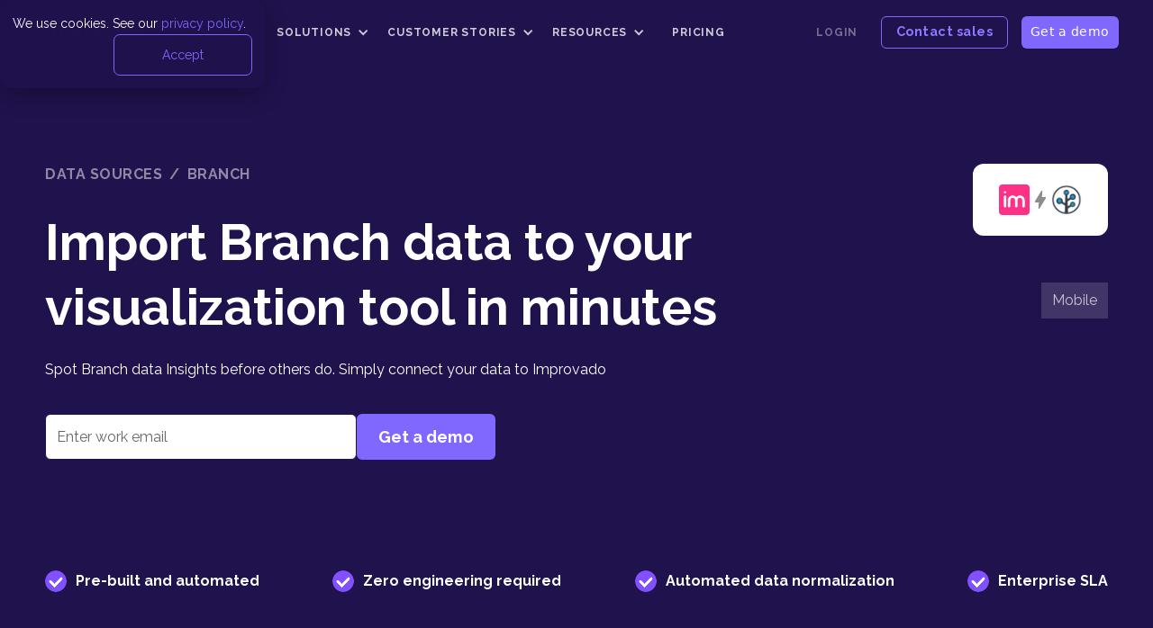

--- FILE ---
content_type: text/html; charset=utf-8
request_url: https://improvado.io/integrations/branch
body_size: 27609
content:
<!DOCTYPE html>
<!-- Last Published: Tue Jan 13 2026 03:44:08 GMT+0000 (Coordinated Universal Time) --><html data-wf-collection="65d4b5b282cb15683c9d8e7a" data-wf-domain="improvado.io" data-wf-item-slug="branch" data-wf-page="65d4b5b282cb15683c9d8df7" data-wf-site="593ed35b7e7f144e5e0ec373" lang="en"><head><meta charset="utf-8"/><title>Branch: Fast Data Integration | Improvado</title><meta content="Improvado's Branch API simplifies data flow for fast data integration. Use Improvado for seamless BI/warehouse transfer and maximize efficiency." name="description"/><meta content="Branch: Fast Data Integration | Improvado" property="og:title"/><meta content="Improvado's Branch API simplifies data flow for fast data integration. Use Improvado for seamless BI/warehouse transfer and maximize efficiency." property="og:description"/><meta content="Branch: Fast Data Integration | Improvado" property="twitter:title"/><meta content="Improvado's Branch API simplifies data flow for fast data integration. Use Improvado for seamless BI/warehouse transfer and maximize efficiency." property="twitter:description"/><meta content="website" property="og:type"/><meta content="summary_large_image" name="twitter:card"/><meta content="width=device-width, initial-scale=1" name="viewport"/><meta content="pT1_0CH8MJd_Ts2DKIIuJ_sAhP798XKIqeDuSWqI6SI" name="google-site-verification"/><link crossorigin="anonymous" href="https://cdn.prod.website-files.com/593ed35b7e7f144e5e0ec373/css/improvado-new.shared.6a93c43d4.min.css" integrity="sha384-apPEPUmyTPvDtP6swW9KdcdHudx1NhcXSwbC2Ow5Din1YpecAG/bkCA9rDFxEctV" rel="stylesheet" type="text/css"/><link crossorigin="anonymous" href="https://cdn.prod.website-files.com/593ed35b7e7f144e5e0ec373/css/improvado-new.65d4b5b282cb15683c9d8df7-25ab64106.min.css" integrity="sha384-RAtzC+4lp7BRmB2P4P/ApBFycxDbR7ri2y7Cwf/mmsqNdkDHqjfLfONS0vhGfLe7" rel="stylesheet" type="text/css"/><link href="https://fonts.googleapis.com" rel="preconnect"/><link crossorigin="anonymous" href="https://fonts.gstatic.com" rel="preconnect"/><script src="https://ajax.googleapis.com/ajax/libs/webfont/1.6.26/webfont.js" type="text/javascript"></script><script type="text/javascript">WebFont.load({  google: {    families: ["Great Vibes:400","Open Sans:300,300italic,400,400italic,600,600italic,700,700italic,800,800italic","Montserrat:100,100italic,200,200italic,300,300italic,400,400italic,500,500italic,600,600italic,700,700italic,800,800italic,900,900italic","Oswald:200,300,400,500,600,700","Raleway:300,regular,700,900"]  }});</script><script type="text/javascript">!function(o,c){var n=c.documentElement,t=" w-mod-";n.className+=t+"js",("ontouchstart"in o||o.DocumentTouch&&c instanceof DocumentTouch)&&(n.className+=t+"touch")}(window,document);</script><link href="https://improvado.io/593ed35b7e7f144e5e0ec373/5cbe4057c0a50299b4b7bb69_fav.png" rel="shortcut icon" type="image/x-icon"/><link href="https://improvado.io/593ed35b7e7f144e5e0ec373/6079d259771c42e9efaeef1d_emblem_p_23_1%201%20(1).png" rel="apple-touch-icon"/><link href="https://improvado.io/integrations/branch" rel="canonical"/><!-- performance optimization - Zarema K - 12.06.2025 -->
<link as="font" crossorigin="" href="https://fonts.gstatic.com/s/raleway/v36/1Ptug8zYS_SKggPNyC0IT4ttDfA.woff2" rel="preload" type="font/woff2"/>
<!-- end of performance optimization -->
<meta content="FgNTL8IKe9VFr4fOXxEdMFyQHiYTZwCAw2mUqBCVSQk" name="google-site-verification"/>
<meta content="TBcLimkKgbSKTziub2wBEp37bWPdnsZT5y3kLm-iwxM" name="google-site-verification"/>
<meta content="_Z_MZCX3b0WthDnGqGsbBLPF556vFPRXigp-PTn3KJ0" name="google-site-verification"/>
<meta content="4kebqf2uv6svncn02xkyolk5ejystl" name="facebook-domain-verification"/>
<!-- Font swap test - Nick, 17.12.2024 to make it works on the speed of light!
<style>
  @import url('https://fonts.googleapis.com/css2?family=Raleway&display=swap');
</style>
 -->
<!-- MD5 script hashing algorithm in JavaScript -->
<!-- Used: -->
<!-- Hubspot Form -->
<script>
!function(n){var r=function(n,r){var t=n[0],c=n[1],i=n[2],a=n[3];t=o(t,c,i,a,r[0],7,-680876936),a=o(a,t,c,i,r[1],12,-389564586),i=o(i,a,t,c,r[2],17,606105819),c=o(c,i,a,t,r[3],22,-1044525330),t=o(t,c,i,a,r[4],7,-176418897),a=o(a,t,c,i,r[5],12,1200080426),i=o(i,a,t,c,r[6],17,-1473231341),c=o(c,i,a,t,r[7],22,-45705983),t=o(t,c,i,a,r[8],7,1770035416),a=o(a,t,c,i,r[9],12,-1958414417),i=o(i,a,t,c,r[10],17,-42063),c=o(c,i,a,t,r[11],22,-1990404162),t=o(t,c,i,a,r[12],7,1804603682),a=o(a,t,c,i,r[13],12,-40341101),i=o(i,a,t,c,r[14],17,-1502002290),c=o(c,i,a,t,r[15],22,1236535329),t=u(t,c,i,a,r[1],5,-165796510),a=u(a,t,c,i,r[6],9,-1069501632),i=u(i,a,t,c,r[11],14,643717713),c=u(c,i,a,t,r[0],20,-373897302),t=u(t,c,i,a,r[5],5,-701558691),a=u(a,t,c,i,r[10],9,38016083),i=u(i,a,t,c,r[15],14,-660478335),c=u(c,i,a,t,r[4],20,-405537848),t=u(t,c,i,a,r[9],5,568446438),a=u(a,t,c,i,r[14],9,-1019803690),i=u(i,a,t,c,r[3],14,-187363961),c=u(c,i,a,t,r[8],20,1163531501),t=u(t,c,i,a,r[13],5,-1444681467),a=u(a,t,c,i,r[2],9,-51403784),i=u(i,a,t,c,r[7],14,1735328473),c=u(c,i,a,t,r[12],20,-1926607734),t=e(t,c,i,a,r[5],4,-378558),a=e(a,t,c,i,r[8],11,-2022574463),i=e(i,a,t,c,r[11],16,1839030562),c=e(c,i,a,t,r[14],23,-35309556),t=e(t,c,i,a,r[1],4,-1530992060),a=e(a,t,c,i,r[4],11,1272893353),i=e(i,a,t,c,r[7],16,-155497632),c=e(c,i,a,t,r[10],23,-1094730640),t=e(t,c,i,a,r[13],4,681279174),a=e(a,t,c,i,r[0],11,-358537222),i=e(i,a,t,c,r[3],16,-722521979),c=e(c,i,a,t,r[6],23,76029189),t=e(t,c,i,a,r[9],4,-640364487),a=e(a,t,c,i,r[12],11,-421815835),i=e(i,a,t,c,r[15],16,530742520),c=e(c,i,a,t,r[2],23,-995338651),t=f(t,c,i,a,r[0],6,-198630844),a=f(a,t,c,i,r[7],10,1126891415),i=f(i,a,t,c,r[14],15,-1416354905),c=f(c,i,a,t,r[5],21,-57434055),t=f(t,c,i,a,r[12],6,1700485571),a=f(a,t,c,i,r[3],10,-1894986606),i=f(i,a,t,c,r[10],15,-1051523),c=f(c,i,a,t,r[1],21,-2054922799),t=f(t,c,i,a,r[8],6,1873313359),a=f(a,t,c,i,r[15],10,-30611744),i=f(i,a,t,c,r[6],15,-1560198380),c=f(c,i,a,t,r[13],21,1309151649),t=f(t,c,i,a,r[4],6,-145523070),a=f(a,t,c,i,r[11],10,-1120210379),i=f(i,a,t,c,r[2],15,718787259),c=f(c,i,a,t,r[9],21,-343485551),n[0]=l(t,n[0]),n[1]=l(c,n[1]),n[2]=l(i,n[2]),n[3]=l(a,n[3])},t=function(n,r,t,o,u,e){return r=l(l(r,n),l(o,e)),l(r<<u|r>>>32-u,t)},o=function(n,r,o,u,e,f,c){return t(r&o|~r&u,n,r,e,f,c)},u=function(n,r,o,u,e,f,c){return t(r&u|o&~u,n,r,e,f,c)},e=function(n,r,o,u,e,f,c){return t(r^o^u,n,r,e,f,c)},f=function(n,r,o,u,e,f,c){return t(o^(r|~u),n,r,e,f,c)},c=function(n){var t,o=n.length,u=[1732584193,-271733879,-1732584194,271733878];for(t=64;t<=n.length;t+=64)r(u,i(n.substring(t-64,t)));n=n.substring(t-64);var e=[0,0,0,0,0,0,0,0,0,0,0,0,0,0,0,0];for(t=0;t<n.length;t++)e[t>>2]|=n.charCodeAt(t)<<(t%4<<3);if(e[t>>2]|=128<<(t%4<<3),t>55)for(r(u,e),t=0;16>t;t++)e[t]=0;return e[14]=8*o,r(u,e),u},i=function(n){var r,t=[];for(r=0;64>r;r+=4)t[r>>2]=n.charCodeAt(r)+(n.charCodeAt(r+1)<<8)+(n.charCodeAt(r+2)<<16)+(n.charCodeAt(r+3)<<24);return t},a="0123456789abcdef".split(""),d=function(n){for(var r="",t=0;4>t;t++)r+=a[n>>8*t+4&15]+a[n>>8*t&15];return r},h=function(n){for(var r=0;r<n.length;r++)n[r]=d(n[r]);return n.join("")},v=n.md5=function(n){return h(c(n))},l=function(n,r){return n+r&4294967295};if("5d41402abc4b2a76b9719d911017c592"!=v("hello"))var l=function(n,r){var t=(65535&n)+(65535&r),o=(n>>16)+(r>>16)+(t>>16);return o<<16|65535&t}}(window);
</script>
<!-- End MD5 script -->
<!-- start Mixpanel -->
<script type="text/javascript">
  MIXPANEL_CUSTOM_LIB_URL = 'https://adblock-proxy.tools.improvado.io/mix_scirpt.js';
  (function(e,a){if(!a.__SV){var b=window;try{var c,l,i,j=b.location,g=j.hash;c=function(a,b){return(l=a.match(RegExp(b+"=([^&]*)")))?l[1]:null};g&&c(g,"state")&&(i=JSON.parse(decodeURIComponent(c(g,"state"))),"mpeditor"===i.action&&(b.sessionStorage.setItem("_mpcehash",g),history.replaceState(i.desiredHash||"",e.title,j.pathname+j.search)))}catch(m){}var k,h;window.mixpanel=a;a._i=[];a.init=function(b,c,f){function e(b,a){var c=a.split(".");2==c.length&&(b=b[c[0]],a=c[1]);b[a]=function(){b.push([a].concat(Array.prototype.slice.call(arguments,
0)))}}var d=a;"undefined"!==typeof f?d=a[f]=[]:f="mixpanel";d.people=d.people||[];d.toString=function(b){var a="mixpanel";"mixpanel"!==f&&(a+="."+f);b||(a+=" (stub)");return a};d.people.toString=function(){return d.toString(1)+".people (stub)"};k="disable time_event track track_pageview track_links track_forms register register_once alias unregister identify name_tag set_config reset people.set people.set_once people.unset people.increment people.append people.union people.track_charge people.clear_charges people.delete_user".split(" ");
for(h=0;h<k.length;h++)e(d,k[h]);a._i.push([b,c,f])};a.__SV=1.2;b=e.createElement("script");b.type="text/javascript";b.async=!0;b.src="undefined"!==typeof MIXPANEL_CUSTOM_LIB_URL?MIXPANEL_CUSTOM_LIB_URL:"file:"===e.location.protocol&&"//cdn.mxpnl.com/libs/mixpanel-2-latest.min.js".match(/^\/\//)?"https://cdn.mxpnl.com/libs/mixpanel-2-latest.min.js":"//cdn.mxpnl.com/libs/mixpanel-2-latest.min.js";c=e.getElementsByTagName("script")[0];c.parentNode.insertBefore(b,c)}})(document,window.mixpanel||[]);
</script>
<!-- end Mixpanel -->
<!-- Start of HubSpot Embed Code -->
<script async="" defer="" id="hs-script-loader" src="//js.hs-scripts.com/24166888.js" type="text/javascript"></script>
<!-- End of HubSpot Embed Code -->
<!-- start ashrefs -->
<meta content="2431a12c5575937c40ad29ee761eaecbeb6c7c64082f1a0d6d1202b29e47a9dd" name="ahrefs-site-verification"/>
<!-- end ashrefs -->
<style>
  .dropdown-list.w--open{
    opacity:1;
  }
</style>
<!-- Google Tag Manager -->
<script>(function(w,d,s,l,i){w[l]=w[l]||[];w[l].push({'gtm.start':
new Date().getTime(),event:'gtm.js'});var f=d.getElementsByTagName(s)[0],
j=d.createElement(s),dl=l!='dataLayer'?'&l='+l:'';j.async=true;j.src=
'/_tag/?id='+i+dl;f.parentNode.insertBefore(j,f);
})(window,document,'script','dataLayer','');</script>
<!-- End Google Tag Manager -->
<meta content="" name="robots">
<meta content="https://improvado.io/integrations/branch" property="og:url"/>
<style>
#c{left:5%; Top:0%}
.abs {position: absolute;}
.left {left: 5px};
#svg{background:transparent;width: auto; height: 50%;}
</style></meta></head><body><div class="navbar9_component-core is-custom-sticky-nav-core w-nav" data-animation="default" data-collapse="medium" data-duration="400" data-easing="ease" data-easing2="ease" data-w-id="50af6530-b3dd-0f95-7b38-09d77d5d069c" fs-scrolldisable-element="smart-nav" role="banner"><header class="navbar9_container-core"><a class="navbar9_logo-link w-nav-brand" href="https://improvado.io/"><img alt="" class="navbar9_logo" sizes="(max-width: 479px) 92vw, 127px" src="https://improvado.io/593ed35b7e7f144e5e0ec373/64e89223482a7461e2c0116a_logo_main_color%20(2).png" srcset="https://improvado.io/593ed35b7e7f144e5e0ec373/64e89223482a7461e2c0116a_logo_main_color%20(2)-p-500.png 500w, https://improvado.io/593ed35b7e7f144e5e0ec373/64e89223482a7461e2c0116a_logo_main_color%20(2).png 918w" width="127"/></a><div class="navbar9_menu-core w-nav-menu" role="navigation"><nav class="navbar9_menu-left"><div class="c-dropdown-01 w-dropdown" data-delay="19" data-hover="true"><div class="c-dropdown_toggle-01 w-dropdown-toggle"><div class="icon-16 w-icon-dropdown-toggle"></div><div class="c-nav-text-05">Product</div></div><nav class="navbar6_dropdown-list w-dropdown-list"><div class="navbar6_container"><div class="navbar6_dropdown-content"><div class="navbar6_dropdown-content-left-copy-copy"><div class="navbar6_dropdown-column"><div class="navbar6_dropdown-content-wrapper z-index-1"><div class="c-text-label is-label-s is-h-c-n-1 is-show">Platform</div><div class="c-nav-menu_dropdown_group"><a class="c-nav-menu_dropdown_item is-n-h-c-1 w-inline-block" href="/products/connect-extract"><img alt="" class="hide" loading="lazy" src="https://improvado.io/593ed35b7e7f144e5e0ec373/6567994fd3d0c4059df46303_cio%20ce.png" width="32"/><div class="icon-embed-small w-embed"><svg aria-hidden="true" class="iconify iconify--ph" height="100%" preserveaspectratio="xMidYMid meet" role="img" viewbox="0 0 256 256" width="100%" xmlns="http://www.w3.org/2000/svg" xmlns:xlink="http://www.w3.org/1999/xlink"><path d="M128 24a104 104 0 1 0 104 104A104.11 104.11 0 0 0 128 24m0 192a88 88 0 1 1 88-88a88.1 88.1 0 0 1-88 88m12-136v96a8 8 0 0 1-16 0V95l-11.56 7.71a8 8 0 1 1-8.88-13.32l24-16A8 8 0 0 1 140 80" fill="currentColor"></path></svg></div><div class="spacer-small is-5px"></div><div class="div-block-158"><div class="c-menu-item-text">Data Extraction and Loading </div><p class="c-paragraph is-p-s is-h-n-c-1">Gather data from online and offline sources</p></div></a><a class="c-nav-menu_dropdown_item is-n-h-c-1 w-inline-block" href="/products/transform-model"><img alt="" class="hide" loading="lazy" src="https://improvado.io/593ed35b7e7f144e5e0ec373/65679cb2bf1a738e7500e682_ico%20up.png" width="32"/><div class="icon-embed-small w-embed"><svg aria-hidden="true" class="iconify iconify--ph" height="100%" preserveaspectratio="xMidYMid meet" role="img" viewbox="0 0 256 256" width="100%" xmlns="http://www.w3.org/2000/svg" xmlns:xlink="http://www.w3.org/1999/xlink"><path d="M128 24a104 104 0 1 0 104 104A104.11 104.11 0 0 0 128 24m0 192a88 88 0 1 1 88-88a88.1 88.1 0 0 1-88 88m25.56-92.74L120 168h32a8 8 0 0 1 0 16h-48a8 8 0 0 1-6.4-12.8l43.17-57.56a16 16 0 1 0-27.86-15a8 8 0 0 1-15.09-5.34a32 32 0 1 1 55.74 29.93Z" fill="currentColor"></path></svg></div><div class="spacer-small is-5px"></div><div class="div-block-158"><div class="c-menu-item-text">Data Transformation</div><p class="c-paragraph is-p-s is-h-n-c-1">Get a quality dataset ready for further analysis</p></div></a><a class="c-nav-menu_dropdown_item is-n-h-c-1 w-inline-block" href="/products/marketing-data-governance"><img alt="" class="hide" loading="lazy" src="https://improvado.io/593ed35b7e7f144e5e0ec373/6567979b32121ef1c813ab54_1%20(10).png" width="32"/><div class="icon-embed-small-3 w-embed"><svg aria-hidden="true" class="iconify iconify--ph" height="100%" preserveaspectratio="xMidYMid meet" role="img" viewbox="0 0 256 256" width="100%" xmlns="http://www.w3.org/2000/svg" xmlns:xlink="http://www.w3.org/1999/xlink"><path d="M128 24a104 104 0 1 0 104 104A104.11 104.11 0 0 0 128 24m0 192a88 88 0 1 1 88-88a88.1 88.1 0 0 1-88 88m32-64a36 36 0 0 1-61.71 25.19A8 8 0 1 1 109.71 166A20 20 0 1 0 124 132a8 8 0 0 1-6.55-12.59L136.63 92H104a8 8 0 0 1 0-16h48a8 8 0 0 1 6.55 12.59l-21 30A36.07 36.07 0 0 1 160 152" fill="currentColor"></path></svg></div><div class="spacer-small is-5px"></div><div class="div-block-158"><div class="c-menu-item-text"><span id="typetext">Marketing Data Governance</span></div><p class="c-paragraph is-p-s is-h-n-c-1">Get notified of any data, campaign or ops issues</p></div></a><a class="c-nav-menu_dropdown_item is-n-h-c-1 w-inline-block" href="/products/discovery-insights"><img alt="" class="hide" loading="lazy" src="https://improvado.io/593ed35b7e7f144e5e0ec373/65679a17926355764d4f88fa_ci%20is.png" width="32"/><div class="icon-embed-small-3 w-embed"><svg aria-hidden="true" class="iconify iconify--ph" height="100%" preserveaspectratio="xMidYMid meet" role="img" viewbox="0 0 256 256" width="100%" xmlns="http://www.w3.org/2000/svg" xmlns:xlink="http://www.w3.org/1999/xlink"><path d="M128 24a104 104 0 1 0 104 104A104.11 104.11 0 0 0 128 24m0 192a88 88 0 1 1 88-88a88.1 88.1 0 0 1-88 88m32-72h-8V80a8 8 0 0 0-14.31-4.91l-56 72A8 8 0 0 0 88 160h48v16a8 8 0 0 0 16 0v-16h8a8 8 0 0 0 0-16m-24 0h-31.64L136 103.32Z" fill="currentColor"></path></svg></div><div class="spacer-small is-5px"></div><div class="div-block-158"><div class="c-menu-item-text">Reporting &amp; Insights</div><p class="c-paragraph is-p-s is-h-n-c-1">Easily analyze data and discover actionable insights</p></div></a><a class="c-nav-menu_dropdown_item is-n-h-c-1 w-inline-block" href="/products/ai-agent"><div class="icon-embed-small-3 w-embed"><svg aria-hidden="true" class="iconify iconify--ph" height="100%" preserveaspectratio="xMidYMid meet" role="img" viewbox="0 0 256 256" width="100%" xmlns="http://www.w3.org/2000/svg" xmlns:xlink="http://www.w3.org/1999/xlink"><path d="M128 24a104 104 0 1 0 104 104A104.11 104.11 0 0 0 128 24m0 192a88 88 0 1 1 88-88a88.1 88.1 0 0 1-88 88m-9.22-128l-4.19 25.14A38.8 38.8 0 0 1 124 112a36 36 0 0 1 0 72a35.54 35.54 0 0 1-25.71-10.4a8 8 0 1 1 11.42-11.2A19.73 19.73 0 0 0 124 168a20 20 0 0 0 0-40a19.73 19.73 0 0 0-14.29 5.6a8 8 0 0 1-13.6-6.92l8-48A8 8 0 0 1 112 72h40a8 8 0 0 1 0 16Z" fill="currentColor"></path></svg></div><div class="spacer-small is-5px"></div><div class="div-block-158"><div class="c-menu-item-text">AI Agent</div><p class="c-paragraph is-p-s is-h-n-c-1">Solve your marketing analytics challenges in a few prompts</p></div></a></div></div></div><div class="navbar6_dropdown-column"><div class="navbar6_dropdown-content-wrapper z-index-1"><div class="c-text-label is-label-s is-h-c-n-1 is-show">Integrations</div><div class="c-nav-menu_dropdown_group" id="w-node-_50af6530-b3dd-0f95-7b38-09d77d5d06dd-7d5d069c"><a class="c-nav-menu_dropdown_item is-n-h-c-1 w-inline-block" href="/integrations"><img alt="" loading="lazy" src="https://improvado.io/593ed35b7e7f144e5e0ec373/657caf3bc47ccf6ab67b809c_Frame%201281%20(1).png" width="32"/><div class="spacer-small is-5px"></div><div class="div-block-158"><div class="c-menu-item-text">Data Sources</div><p class="c-paragraph is-p-s is-h-n-c-1">Explore our collection of pre-built sources</p></div></a><a class="c-nav-menu_dropdown_item is-n-h-c-1 w-inline-block" href="/catalog/data-warehouses"><img alt="" loading="lazy" src="https://improvado.io/593ed35b7e7f144e5e0ec373/656796cde8bc371dacdbfd8e_ico%20db.png" width="32"/><div class="spacer-small is-5px"></div><div class="div-block-158"><div class="c-menu-item-text">Data Warehouses</div><p class="c-paragraph is-p-s is-h-n-c-1">Organize data in your preferred storage</p></div></a><a class="c-nav-menu_dropdown_item is-n-h-c-1 w-inline-block" href="/catalog/reporting-tools"><img alt="" loading="lazy" src="https://improvado.io/593ed35b7e7f144e5e0ec373/656797e6e8bc371dacdcef2c_1%20(11).png"/><div class="spacer-small is-5px"></div><div class="div-block-158"><div class="c-menu-item-text">Reporting Tools</div><p class="c-paragraph is-p-s is-h-n-c-1">Analyze data via dashboards for any BI tool</p></div></a></div></div></div></div><div class="navbar6_dropdown-content-right"><div class="navbar6_dropdown-content-wrapper z-index-1"><div class="c-text-label is-label-s is-h-c-n-1">NEW</div><div class="navbar6_dropdown-blog-item-wrapper"><a class="link-block-28 w-inline-block" href="/solutions/mmm"><div class="c-nav-menu_dropdown_item is-n-h-c-1 is-new"><div class="icon-embed-xsmall w-embed"><svg aria-hidden="true" class="iconify iconify--ic" height="100%" preserveaspectratio="xMidYMid meet" role="img" viewbox="0 0 24 24" width="100%" xmlns="http://www.w3.org/2000/svg" xmlns:xlink="http://www.w3.org/1999/xlink"><path d="M12 4c4.41 0 8 3.59 8 8s-3.59 8-8 8s-8-3.59-8-8s3.59-8 8-8m0-2C6.48 2 2 6.48 2 12s4.48 10 10 10s10-4.48 10-10S17.52 2 12 2m2 8H7v2h7zm0-3H7v2h7zm-7 8h3v-2H7zm12-1.59L17.59 12l-3.54 3.54l-1.41-1.41l-1.41 1.41l2.83 2.83z" fill="currentColor"></path></svg></div><div class="spacer-small is-5px"></div><div><div class="c-menu-item-text">Marketing Mix Modeling </div></div></div></a></div></div><div class="navbar6_dropdown-background-layer"></div></div></div></div></nav></div><div class="c-dropdown-01 w-dropdown" data-delay="19" data-hover="true"><div class="c-dropdown_toggle-01 w-dropdown-toggle"><div class="icon-16 w-icon-dropdown-toggle"></div><div class="c-nav-text-05">Solutions</div></div><nav class="navbar6_dropdown-list w-dropdown-list"><div class="navbar6_container is-test"><div class="navbar6_dropdown-content"><div class="navbar6_dropdown-content-left-copy-copy"><div class="navbar6_dropdown-column"><div class="navbar6_dropdown-content-wrapper z-index-1"><div class="c-text-label is-label-s is-h-c-n-1">Solution by role</div><div class="navbar9_dropdown-link-list-copy"><a class="navbar9_dropdown-link c-nav-menu_dropdown_item-2 is-n-h-c-1 updated-industries w-inline-block" href="/solutions/marketers"><div class="navbar9_icon-wrapper"><div class="icon-embed-xsmall text-mobile-color w-embed"><svg aria-hidden="true" class="iconify iconify--tabler" height="100%" preserveaspectratio="xMidYMid meet" role="img" viewbox="0 0 24 24" width="100%" xmlns="http://www.w3.org/2000/svg" xmlns:xlink="http://www.w3.org/1999/xlink"><g fill="none" stroke="currentColor" stroke-linecap="round" stroke-linejoin="round" stroke-width="2"><path d="M18 8a3 3 0 0 1 0 6m-8-6v11a1 1 0 0 1-1 1H8a1 1 0 0 1-1-1v-5"></path><path d="m12 8l4.524-3.77A.9.9 0 0 1 18 4.922v12.156a.9.9 0 0 1-1.476.692L12 14H4a1 1 0 0 1-1-1V9a1 1 0 0 1 1-1z"></path></g></svg></div></div><div class="navbar9_item-text"><div class="c-menu-item-text">Marketers</div><p class="text-size-small-copy hide-mobile-landscape">Maximize and prove your marketing ROI</p></div></a><a class="navbar9_dropdown-link c-nav-menu_dropdown_item-2 is-n-h-c-1 updated-industries w-inline-block" href="/solutions/analysts" id="w-node-_50af6530-b3dd-0f95-7b38-09d77d5d0714-7d5d069c"><div class="navbar9_icon-wrapper"><div class="icon-embed-xsmall text-mobile-color w-embed"><svg aria-hidden="true" class="iconify iconify--ic" height="100%" preserveaspectratio="xMidYMid meet" role="img" viewbox="0 0 24 24" width="100%" xmlns="http://www.w3.org/2000/svg" xmlns:xlink="http://www.w3.org/1999/xlink"><path d="M19 3H5c-1.1 0-2 .9-2 2v14c0 1.1.9 2 2 2h14c1.1 0 2-.9 2-2V5c0-1.1-.9-2-2-2zm0 16H5V5h14v14z" fill="currentColor"></path><path d="M7 12h2v5H7zm8-5h2v10h-2zm-4 7h2v3h-2zm0-4h2v2h-2z" fill="currentColor"></path></svg></div></div><div class="navbar9_item-text"><div class="c-menu-item-text">Analysts</div><p class="text-size-small-copy hide-mobile-landscape">Solve data pipelines for any marketing use case</p></div></a><a class="navbar9_dropdown-link c-nav-menu_dropdown_item-2 is-n-h-c-1 updated-industries w-inline-block" href="/solutions/leadership"><div class="navbar9_icon-wrapper"><div class="icon-embed-xsmall text-mobile-color w-embed"><svg aria-hidden="true" class="iconify iconify--iconoir" height="100%" preserveaspectratio="xMidYMid meet" role="img" viewbox="0 0 24 24" width="100%" xmlns="http://www.w3.org/2000/svg" xmlns:xlink="http://www.w3.org/1999/xlink"><path d="M15 21H9v-8.4a.6.6 0 0 1 .6-.6h4.8a.6.6 0 0 1 .6.6zm5.4 0H15v-2.9a.6.6 0 0 1 .6-.6h4.8a.6.6 0 0 1 .6.6v2.3a.6.6 0 0 1-.6.6M9 21v-4.9a.6.6 0 0 0-.6-.6H3.6a.6.6 0 0 0-.6.6v4.3a.6.6 0 0 0 .6.6zm1.806-15.887l.909-1.927a.312.312 0 0 1 .57 0l.91 1.927l2.032.311c.261.04.365.376.176.568l-1.47 1.5l.347 2.118c.044.272-.228.48-.462.351l-1.818-1l-1.818 1c-.233.128-.506-.079-.462-.351l.347-2.118l-1.47-1.5c-.19-.192-.085-.528.175-.568z" fill="none" stroke="currentColor" stroke-linecap="round" stroke-linejoin="round" stroke-width="1.5"></path></svg></div></div><div class="navbar9_item-text"><div class="c-menu-item-text">Leadership<br/></div><p class="text-size-small-copy hide-mobile-landscape">Gain full visibility over your marketing performance</p></div></a></div></div><div class="navbar6_dropdown-content-wrapper z-index-1"><div class="c-text-label is-label-s is-h-c-n-1">Solution by Use Case</div><div class="navbar9_dropdown-link-list-copy"><a class="navbar9_dropdown-link c-nav-menu_dropdown_item-2 is-n-h-c-1 updated-industries w-inline-block" href="/solutions/mmm"><div class="navbar9_icon-wrapper"><div class="icon-embed-xsmall text-mobile-color w-embed"><svg aria-hidden="true" class="iconify iconify--tabler" height="100%" preserveaspectratio="xMidYMid meet" role="img" viewbox="0 0 24 24" width="100%" xmlns="http://www.w3.org/2000/svg" xmlns:xlink="http://www.w3.org/1999/xlink"><g fill="none" stroke="currentColor" stroke-linecap="round" stroke-linejoin="round" stroke-width="2"><path d="M18 8a3 3 0 0 1 0 6m-8-6v11a1 1 0 0 1-1 1H8a1 1 0 0 1-1-1v-5"></path><path d="m12 8l4.524-3.77A.9.9 0 0 1 18 4.922v12.156a.9.9 0 0 1-1.476.692L12 14H4a1 1 0 0 1-1-1V9a1 1 0 0 1 1-1z"></path></g></svg></div></div><div class="navbar9_item-text"><div class="c-menu-item-text">Marketing Mix Modeling </div><p class="text-size-small-copy hide-mobile-landscape">Maximize and prove your marketing ROI</p></div></a></div></div></div><div class="navbar6_dropdown-content-wrapper z-index-1" id="w-node-_50af6530-b3dd-0f95-7b38-09d77d5d0725-7d5d069c"><div class="c-text-label is-label-s is-h-c-n-1 is-show">Solution by Industries</div><a class="navbar9_dropdown-link c-nav-menu_dropdown_item-2 is-n-h-c-1 updated-industries is-icon w-inline-block" href="https://improvado.io/solutions/brands" id="w-node-_96723f8f-2fec-6422-65e7-7d8e35461604-7d5d069c"><div class="icon-embed-xsmall w-embed"><svg aria-hidden="true" class="iconify iconify--ic" height="100%" preserveaspectratio="xMidYMid meet" role="img" viewbox="0 0 24 24" width="100%" xmlns="http://www.w3.org/2000/svg" xmlns:xlink="http://www.w3.org/1999/xlink"><path d="M22 12c0-5.52-4.48-10-10-10S2 6.48 2 12s4.48 10 10 10s10-4.48 10-10M4 12c0-4.42 3.58-8 8-8s8 3.58 8 8s-3.58 8-8 8s-8-3.58-8-8m12 0l-4 4l-1.41-1.41L12.17 13H8v-2h4.17l-1.59-1.59L12 8z" fill="currentColor"></path></svg></div><div class="navbar9_item-text"><div class="c-menu-item-text">Brands<br/></div></div></a><a class="navbar9_dropdown-link c-nav-menu_dropdown_item-2 is-n-h-c-1 updated-industries is-icon w-inline-block" href="https://improvado.io/solutions/agencies"><div class="icon-embed-xsmall w-embed"><svg aria-hidden="true" class="iconify iconify--ic" height="100%" preserveaspectratio="xMidYMid meet" role="img" viewbox="0 0 24 24" width="100%" xmlns="http://www.w3.org/2000/svg" xmlns:xlink="http://www.w3.org/1999/xlink"><path d="M22 12c0-5.52-4.48-10-10-10S2 6.48 2 12s4.48 10 10 10s10-4.48 10-10M4 12c0-4.42 3.58-8 8-8s8 3.58 8 8s-3.58 8-8 8s-8-3.58-8-8m12 0l-4 4l-1.41-1.41L12.17 13H8v-2h4.17l-1.59-1.59L12 8z" fill="currentColor"></path></svg></div><div class="navbar9_item-text"><div class="c-menu-item-text">Agencies<br/></div></div></a><a class="navbar9_dropdown-link c-nav-menu_dropdown_item-2 is-n-h-c-1 updated-industries is-icon w-inline-block" href="https://improvado.io/solutions/entertainment"><div class="icon-embed-xsmall w-embed"><svg aria-hidden="true" class="iconify iconify--ic" height="100%" preserveaspectratio="xMidYMid meet" role="img" viewbox="0 0 24 24" width="100%" xmlns="http://www.w3.org/2000/svg" xmlns:xlink="http://www.w3.org/1999/xlink"><path d="M22 12c0-5.52-4.48-10-10-10S2 6.48 2 12s4.48 10 10 10s10-4.48 10-10M4 12c0-4.42 3.58-8 8-8s8 3.58 8 8s-3.58 8-8 8s-8-3.58-8-8m12 0l-4 4l-1.41-1.41L12.17 13H8v-2h4.17l-1.59-1.59L12 8z" fill="currentColor"></path></svg></div><div class="navbar9_item-text"><div class="c-menu-item-text">Entertainment<br/></div></div></a><a class="navbar9_dropdown-link c-nav-menu_dropdown_item-2 is-n-h-c-1 updated-industries is-icon w-inline-block" href="https://improvado.io/solutions/retail"><div class="icon-embed-xsmall w-embed"><svg aria-hidden="true" class="iconify iconify--ic" height="100%" preserveaspectratio="xMidYMid meet" role="img" viewbox="0 0 24 24" width="100%" xmlns="http://www.w3.org/2000/svg" xmlns:xlink="http://www.w3.org/1999/xlink"><path d="M22 12c0-5.52-4.48-10-10-10S2 6.48 2 12s4.48 10 10 10s10-4.48 10-10M4 12c0-4.42 3.58-8 8-8s8 3.58 8 8s-3.58 8-8 8s-8-3.58-8-8m12 0l-4 4l-1.41-1.41L12.17 13H8v-2h4.17l-1.59-1.59L12 8z" fill="currentColor"></path></svg></div><div class="navbar9_item-text"><div class="c-menu-item-text">Retail &amp; E-Commerce<br/></div></div></a><a class="navbar9_dropdown-link c-nav-menu_dropdown_item-2 is-n-h-c-1 updated-industries is-icon w-inline-block" href="https://improvado.io/solutions/healthcare"><div class="icon-embed-xsmall w-embed"><svg aria-hidden="true" class="iconify iconify--ic" height="100%" preserveaspectratio="xMidYMid meet" role="img" viewbox="0 0 24 24" width="100%" xmlns="http://www.w3.org/2000/svg" xmlns:xlink="http://www.w3.org/1999/xlink"><path d="M22 12c0-5.52-4.48-10-10-10S2 6.48 2 12s4.48 10 10 10s10-4.48 10-10M4 12c0-4.42 3.58-8 8-8s8 3.58 8 8s-3.58 8-8 8s-8-3.58-8-8m12 0l-4 4l-1.41-1.41L12.17 13H8v-2h4.17l-1.59-1.59L12 8z" fill="currentColor"></path></svg></div><div class="navbar9_item-text"><div class="c-menu-item-text">Healthcare &amp; Pharma<br/></div></div></a><a class="navbar9_dropdown-link c-nav-menu_dropdown_item-2 is-n-h-c-1 updated-industries is-icon w-inline-block" href="https://improvado.io/solutions/finance"><div class="icon-embed-xsmall w-embed"><svg aria-hidden="true" class="iconify iconify--ic" height="100%" preserveaspectratio="xMidYMid meet" role="img" viewbox="0 0 24 24" width="100%" xmlns="http://www.w3.org/2000/svg" xmlns:xlink="http://www.w3.org/1999/xlink"><path d="M22 12c0-5.52-4.48-10-10-10S2 6.48 2 12s4.48 10 10 10s10-4.48 10-10M4 12c0-4.42 3.58-8 8-8s8 3.58 8 8s-3.58 8-8 8s-8-3.58-8-8m12 0l-4 4l-1.41-1.41L12.17 13H8v-2h4.17l-1.59-1.59L12 8z" fill="currentColor"></path></svg></div><div class="navbar9_item-text"><div class="c-menu-item-text"><strong>Finance &amp; Insurance</strong><br/></div></div></a><a class="navbar9_dropdown-link c-nav-menu_dropdown_item-2 is-n-h-c-1 updated-industries is-icon w-inline-block" href="https://improvado.io/solutions/software-technology"><div class="icon-embed-xsmall w-embed"><svg aria-hidden="true" class="iconify iconify--ic" height="100%" preserveaspectratio="xMidYMid meet" role="img" viewbox="0 0 24 24" width="100%" xmlns="http://www.w3.org/2000/svg" xmlns:xlink="http://www.w3.org/1999/xlink"><path d="M22 12c0-5.52-4.48-10-10-10S2 6.48 2 12s4.48 10 10 10s10-4.48 10-10M4 12c0-4.42 3.58-8 8-8s8 3.58 8 8s-3.58 8-8 8s-8-3.58-8-8m12 0l-4 4l-1.41-1.41L12.17 13H8v-2h4.17l-1.59-1.59L12 8z" fill="currentColor"></path></svg></div><div class="navbar9_item-text"><div class="c-menu-item-text"><strong>Software &amp; Technology</strong><br/></div></div></a><a class="navbar9_dropdown-link c-nav-menu_dropdown_item-2 is-n-h-c-1 updated-industries is-icon w-inline-block" href="https://improvado.io/solutions/martech"><div class="icon-embed-xsmall w-embed"><svg aria-hidden="true" class="iconify iconify--ic" height="100%" preserveaspectratio="xMidYMid meet" role="img" viewbox="0 0 24 24" width="100%" xmlns="http://www.w3.org/2000/svg" xmlns:xlink="http://www.w3.org/1999/xlink"><path d="M22 12c0-5.52-4.48-10-10-10S2 6.48 2 12s4.48 10 10 10s10-4.48 10-10M4 12c0-4.42 3.58-8 8-8s8 3.58 8 8s-3.58 8-8 8s-8-3.58-8-8m12 0l-4 4l-1.41-1.41L12.17 13H8v-2h4.17l-1.59-1.59L12 8z" fill="currentColor"></path></svg></div><div class="navbar9_item-text"><div class="c-menu-item-text"><strong>MarTech</strong><br/></div></div></a><a class="navbar9_dropdown-link c-nav-menu_dropdown_item-2 is-n-h-c-1 updated-industries is-icon w-inline-block" href="https://improvado.io/solutions/food-beverage"><div class="icon-embed-xsmall w-embed"><svg aria-hidden="true" class="iconify iconify--ic" height="100%" preserveaspectratio="xMidYMid meet" role="img" viewbox="0 0 24 24" width="100%" xmlns="http://www.w3.org/2000/svg" xmlns:xlink="http://www.w3.org/1999/xlink"><path d="M22 12c0-5.52-4.48-10-10-10S2 6.48 2 12s4.48 10 10 10s10-4.48 10-10M4 12c0-4.42 3.58-8 8-8s8 3.58 8 8s-3.58 8-8 8s-8-3.58-8-8m12 0l-4 4l-1.41-1.41L12.17 13H8v-2h4.17l-1.59-1.59L12 8z" fill="currentColor"></path></svg></div><div class="navbar9_item-text"><div class="c-menu-item-text"><strong>Food &amp; Beverage</strong><br/></div></div></a><a class="navbar9_dropdown-link c-nav-menu_dropdown_item-2 is-n-h-c-1 updated-industries is-icon w-inline-block" href="https://improvado.io/solutions/travel-hospitality"><div class="icon-embed-xsmall w-embed"><svg aria-hidden="true" class="iconify iconify--ic" height="100%" preserveaspectratio="xMidYMid meet" role="img" viewbox="0 0 24 24" width="100%" xmlns="http://www.w3.org/2000/svg" xmlns:xlink="http://www.w3.org/1999/xlink"><path d="M22 12c0-5.52-4.48-10-10-10S2 6.48 2 12s4.48 10 10 10s10-4.48 10-10M4 12c0-4.42 3.58-8 8-8s8 3.58 8 8s-3.58 8-8 8s-8-3.58-8-8m12 0l-4 4l-1.41-1.41L12.17 13H8v-2h4.17l-1.59-1.59L12 8z" fill="currentColor"></path></svg></div><div class="navbar9_item-text"><div class="c-menu-item-text"><strong>Travel &amp; Hospitality</strong><br/></div></div></a></div></div><div class="navbar6_dropdown-content-right is-custom-width"><div class="navbar6_dropdown-content-wrapper z-index-1"><div class="c-text-label is-label-s is-h-c-n-1">Case studies</div><a class="link-block-28 w-inline-block" href="https://improvado.io/customer/chacka" id="w-node-_50af6530-b3dd-0f95-7b38-09d77d5d0737-7d5d069c"><img alt="" class="is-case" loading="lazy" src="https://improvado.io/593ed35b7e7f144e5e0ec373/6761e4e26691ce12343229d1_frame-1597881047-2-6761e4c819e6d.png" width="345"/><div class="text-weight-semibold text-align-left">Chacka Marketing achieves 90% reduction in manual reporting time</div></a><div class="button-group-4"><a class="button-37 is-link w-inline-block" href="/customers"><div>See all case studies</div><div class="icon-embed-xxsmall w-embed"><svg fill="none" height="16" viewbox="0 0 16 16" width="16" xmlns="http://www.w3.org/2000/svg">
<path d="M6 3L11 8L6 13" stroke="CurrentColor" stroke-width="1.5"></path>
</svg></div></a></div></div><div class="navbar6_dropdown-background-layer is-case-study"></div></div></div></div></nav></div><div class="c-dropdown-01 w-dropdown" data-delay="19" data-hover="true"><div class="c-dropdown_toggle-01 w-dropdown-toggle"><div class="icon-16 w-icon-dropdown-toggle"></div><div class="c-nav-text-05">Customer Stories</div></div><nav class="navbar6_dropdown-list w-dropdown-list"><div class="navbar6_container"><div class="navbar6_dropdown-content"><div class="navbar6_dropdown-content-right is-custom-width is-col"><div class="navbar6_dropdown-content-wrapper z-index-1"><a class="link-block-28 w-inline-block" href="https://improvado.io/customer/softwareone" id="w-node-_50af6530-b3dd-0f95-7b38-09d77d5d076b-7d5d069c"><img alt="" class="is-case" loading="lazy" sizes="100vw" src="https://improvado.io/593ed35b7e7f144e5e0ec373/6761e53418add0b19c4bd9c1_Frame%201597881044%20(3).png" srcset="https://improvado.io/593ed35b7e7f144e5e0ec373/6761e53418add0b19c4bd9c1_Frame%201597881044%20(3)-p-500.png 500w, https://improvado.io/593ed35b7e7f144e5e0ec373/6761e53418add0b19c4bd9c1_Frame%201597881044%20(3).png 600w" width="544"/><div class="text-weight-semibold text-align-left">Software One Gains 3x ROI from <br/>Marketing Analytics </div></a><div class="button-group-4"><a class="button-37 is-link w-inline-block" href="/customers"><div>See all case studies</div><div class="icon-embed-xxsmall w-embed"><svg fill="none" height="16" viewbox="0 0 16 16" width="16" xmlns="http://www.w3.org/2000/svg">
<path d="M6 3L11 8L6 13" stroke="CurrentColor" stroke-width="1.5"></path>
</svg></div></a></div></div></div><div class="navbar6_dropdown-content-left"><div class="navbar6_dropdown-content-wrapper z-index-1" id="w-node-_29baee9e-7392-1aef-d073-767fa548c626-7d5d069c"><div class="c-text-label is-label-s is-h-c-n-1">Case studies</div><a class="navbar9_dropdown-link c-nav-menu_dropdown_item-2 is-n-h-c-1 updated-industries is-icon w-inline-block" href="https://improvado.io/customer/signal-theory" id="w-node-_29baee9e-7392-1aef-d073-767fa548c629-7d5d069c"><div class="navbar9_item-text"><div class="c-menu-item-text">Signal Theory Nails Client Reporting with Just One Analyst on Board<br/></div></div></a><a class="navbar9_dropdown-link c-nav-menu_dropdown_item-2 is-n-h-c-1 updated-industries is-icon w-inline-block" href="https://improvado.io/customer/adcellerant" id="w-node-_76fc6365-53b1-1783-da2b-11701497d462-7d5d069c"><div class="navbar9_item-text"><div class="c-menu-item-text">AdCellerant Slashed 70% of Costs for Integration of New Data Sources<br/></div></div></a><a class="navbar9_dropdown-link c-nav-menu_dropdown_item-2 is-n-h-c-1 updated-industries is-icon w-inline-block" href="https://improvado.io/customer/cv" id="w-node-e6b1cb21-dc4d-cf21-3d2e-f354340b1529-7d5d069c"><div class="navbar9_item-text"><div class="c-menu-item-text">CV Scaled to 400+ Accounts Without Scaling Costs <br/></div></div></a><a class="navbar9_dropdown-link c-nav-menu_dropdown_item-2 is-n-h-c-1 updated-industries is-icon w-inline-block" href="https://improvado.io/customer/booyah-advertising" id="w-node-_04c3b3d8-461c-6f6f-32c0-95ed7e5ffd93-7d5d069c"><div class="navbar9_item-text"><div class="c-menu-item-text">Booyah Advertising Won Back Full Control Over Data and Grew Confidence in Their Reporting<br/></div></div></a><a class="navbar9_dropdown-link c-nav-menu_dropdown_item-2 is-n-h-c-1 updated-industries is-icon w-inline-block" href="https://improvado.io/customer/eicoff" id="w-node-e26c4985-b2a1-24ab-3c89-d328b407a5f8-7d5d069c"><div class="navbar9_item-text"><div class="c-menu-item-text">Eicoff Onboards Enterprise Clients 15x Faster with Improvado<br/></div></div></a><a class="navbar9_dropdown-link c-nav-menu_dropdown_item-2 is-n-h-c-1 updated-industries is-icon w-inline-block" href="https://improvado.io/customer/softwareone" id="w-node-f0c470d6-fdd5-5472-c8c1-a907937ca3da-7d5d069c"><div class="navbar9_item-text"><div class="c-menu-item-text">SoftwareOne Automated Global Marketing Reporting with 3X ROI<br/></div></div></a><a class="navbar9_dropdown-link c-nav-menu_dropdown_item-2 is-n-h-c-1 updated-industries is-icon w-inline-block" href="https://improvado.io/customer/illy" id="w-node-c29255ac-be79-351d-e547-7747fb140183-7d5d069c"><div class="navbar9_item-text"><div class="c-menu-item-text">Illy's Management Team Finally Gets the Answers They Need <br/></div></div></a><a class="navbar9_dropdown-link c-nav-menu_dropdown_item-2 is-n-h-c-1 updated-industries is-icon w-inline-block" href="https://improvado.io/customer/asus" id="w-node-da32cdac-887c-3087-66fc-5ecdc2e8072b-7d5d069c"><div class="navbar9_item-text"><div class="c-menu-item-text">ASUS Unified Marketing Data Across All Regions of Presence<br/></div></div></a></div></div></div></div></nav></div><div class="c-dropdown-01 w-dropdown" data-delay="19" data-hover="true"><div class="c-dropdown_toggle-01 w-dropdown-toggle"><div class="icon-16 w-icon-dropdown-toggle"></div><div class="c-nav-text-05">Resources</div></div><nav class="navbar6_dropdown-list w-dropdown-list"><div class="navbar6_container"><div class="navbar6_dropdown-content"><div class="navbar6_dropdown-content-left"><div class="navbar6_dropdown-column"><div class="margin-bottom margin-xsmall"><div class="c-text-label is-label-s is-h-c-n-1">Resources</div></div><div class="c-nav-menu_dropdown_group"><div class="c-nav-menu_dropdown_group"><div class="c-nav-menu_dropdown_group"><div class="c-nav-menu_dropdown_group"><a class="c-nav-menu_dropdown_item is-n-h-c-1 is-align-center w-inline-block" href="/blog"><div class="icon-embed-xsmall text-mobile-color w-embed"><svg aria-hidden="true" class="iconify iconify--ph" height="100%" preserveaspectratio="xMidYMid meet" role="img" viewbox="0 0 256 256" width="100%" xmlns="http://www.w3.org/2000/svg" xmlns:xlink="http://www.w3.org/1999/xlink"><path d="M216 42H40a14 14 0 0 0-14 14v160a6 6 0 0 0 8.68 5.37L64 206.71l29.32 14.66a6 6 0 0 0 5.36 0L128 206.71l29.32 14.66a6 6 0 0 0 5.36 0L192 206.71l29.32 14.66a6 6 0 0 0 2.68.63a5.93 5.93 0 0 0 3.15-.9A6 6 0 0 0 230 216V56a14 14 0 0 0-14-14m2 164.29l-23.32-11.66a6 6 0 0 0-5.36 0L160 209.29l-29.32-14.66a6 6 0 0 0-5.36 0L96 209.29l-29.32-14.66a6 6 0 0 0-5.36 0L38 206.29V56a2 2 0 0 1 2-2h176a2 2 0 0 1 2 2ZM198 112a6 6 0 0 1-6 6h-48a6 6 0 0 1 0-12h48a6 6 0 0 1 6 6m0 32a6 6 0 0 1-6 6h-48a6 6 0 0 1 0-12h48a6 6 0 0 1 6 6m-86-54H64a6 6 0 0 0-6 6v64a6 6 0 0 0 6 6h48a6 6 0 0 0 6-6V96a6 6 0 0 0-6-6m-6 64H70v-52h36Z" fill="currentColor"></path></svg></div><div class="spacer-small is-5px"></div><div><div class="c-menu-item-text">Blog</div></div></a></div></div></div><div class="c-nav-menu_dropdown_group"><a class="c-nav-menu_dropdown_item is-n-h-c-1 is-align-center w-inline-block" href="/customers"><div class="icon-embed-xsmall text-mobile-color w-embed"><svg aria-hidden="true" class="iconify iconify--bx" height="100%" preserveaspectratio="xMidYMid meet" role="img" viewbox="0 0 24 24" width="100%" xmlns="http://www.w3.org/2000/svg" xmlns:xlink="http://www.w3.org/1999/xlink"><path d="M13 6h2v11h-2zm4-3h2v14h-2zM9 9h2v8H9zM4 19h16v2H4zm1-7h2v5H5z" fill="currentColor"></path></svg></div><div class="spacer-small is-5px"></div><div><div class="c-menu-item-text">Case studies</div></div></a></div><div class="c-nav-menu_dropdown_group"><a class="c-nav-menu_dropdown_item is-n-h-c-1 is-align-center w-inline-block" href="/content-library/guides"><div class="icon-embed-xsmall text-mobile-color w-embed"><svg aria-hidden="true" class="iconify iconify--carbon" height="100%" preserveaspectratio="xMidYMid meet" role="img" viewbox="0 0 32 32" width="100%" xmlns="http://www.w3.org/2000/svg" xmlns:xlink="http://www.w3.org/1999/xlink"><path d="m26 20l1.427 1.903L23 26.963l-4.427-5.06L20 20zm1-2h-8l-3 4l7 8l7-8z" fill="currentColor"></path><path d="M16 28H8V4h8v6a2.006 2.006 0 0 0 2 2h6v3h2v-5a.91.91 0 0 0-.3-.7l-7-7A.9.9 0 0 0 18 2H8a2.006 2.006 0 0 0-2 2v24a2.006 2.006 0 0 0 2 2h8Zm2-23.6l5.6 5.6H18Z" fill="currentColor"></path></svg></div><div class="spacer-small is-5px"></div><div><div class="c-menu-item-text">Resources</div></div></a></div><div class="c-nav-menu_dropdown_group"><a class="c-nav-menu_dropdown_item is-n-h-c-1 is-align-center w-inline-block" href="/help"><div class="icon-embed-xsmall text-mobile-color w-embed"><svg aria-hidden="true" class="iconify iconify--ic" height="100%" preserveaspectratio="xMidYMid meet" role="img" viewbox="0 0 24 24" width="100%" xmlns="http://www.w3.org/2000/svg" xmlns:xlink="http://www.w3.org/1999/xlink"><path d="M7 6v12h10V6zm8 10H9v-2h6zm0-3H9v-2h6zm0-3H9V8h6z" fill="currentColor" opacity=".3"></path><path d="M7 3H4v3H2V1h5zm15 3V1h-5v2h3v3zM7 21H4v-3H2v5h5zm13-3v3h-3v2h5v-5zM17 6H7v12h10zm2 12c0 1.1-.9 2-2 2H7c-1.1 0-2-.9-2-2V6c0-1.1.9-2 2-2h10c1.1 0 2 .9 2 2zM15 8H9v2h6zm0 3H9v2h6zm0 3H9v2h6z" fill="currentColor"></path></svg></div><div class="spacer-small is-5px"></div><div><div class="c-menu-item-text">Docs</div></div></a></div><div class="c-dropdown-block_list"></div></div></div><div class="navbar6_dropdown-column"><div class="margin-bottom margin-xsmall"><div class="c-text-label is-label-s is-h-c-n-1">Company</div></div><div class="navbar6_dropdown-link-list"><div class="c-nav-menu_dropdown_group" id="w-node-_231fd407-2c23-e480-5ee0-dcd0170f6019-7d5d069c"><div class="c-nav-menu_dropdown_group"><div class="c-nav-menu_dropdown_group"><div class="c-nav-menu_dropdown_group"><a class="c-nav-menu_dropdown_item is-n-h-c-1 is-align-center w-inline-block" href="/company/about"><div class="icon-embed-xsmall text-mobile-color w-embed"><svg aria-hidden="true" class="iconify iconify--tabler" height="100%" preserveaspectratio="xMidYMid meet" role="img" viewbox="0 0 24 24" width="100%" xmlns="http://www.w3.org/2000/svg" xmlns:xlink="http://www.w3.org/1999/xlink"><path d="M3 21h18M3 10h18M5 6l7-3l7 3M4 10v11m16-11v11M8 14v3m4-3v3m4-3v3" fill="none" stroke="currentColor" stroke-linecap="round" stroke-linejoin="round" stroke-width="2"></path></svg></div><div class="spacer-small is-5px"></div><div><div class="c-menu-item-text">About </div></div></a></div></div></div><a class="c-nav-menu_dropdown_item is-n-h-c-1 is-align-center w-inline-block" href="/company/jobs"><div class="icon-embed-xsmall text-mobile-color w-embed"><svg aria-hidden="true" class="iconify iconify--ph" height="100%" preserveaspectratio="xMidYMid meet" role="img" viewbox="0 0 256 256" width="100%" xmlns="http://www.w3.org/2000/svg" xmlns:xlink="http://www.w3.org/1999/xlink"><g fill="currentColor"><path d="M168 144a40 40 0 1 1-40-40a40 40 0 0 1 40 40M64 56a32 32 0 1 0 32 32a32 32 0 0 0-32-32m128 0a32 32 0 1 0 32 32a32 32 0 0 0-32-32" opacity=".2"></path><path d="M244.8 150.4a8 8 0 0 1-11.2-1.6A51.6 51.6 0 0 0 192 128a8 8 0 0 1 0-16a24 24 0 1 0-23.24-30a8 8 0 1 1-15.5-4A40 40 0 1 1 219 117.51a67.94 67.94 0 0 1 27.43 21.68a8 8 0 0 1-1.63 11.21M190.92 212a8 8 0 1 1-13.85 8a57 57 0 0 0-98.15 0a8 8 0 1 1-13.84-8a72.06 72.06 0 0 1 33.74-29.92a48 48 0 1 1 58.36 0A72.06 72.06 0 0 1 190.92 212M128 176a32 32 0 1 0-32-32a32 32 0 0 0 32 32m-56-56a8 8 0 0 0-8-8a24 24 0 1 1 23.24-30a8 8 0 1 0 15.5-4A40 40 0 1 0 37 117.51a67.94 67.94 0 0 0-27.4 21.68a8 8 0 1 0 12.8 9.61A51.6 51.6 0 0 1 64 128a8 8 0 0 0 8-8"></path></g></svg></div><div class="spacer-small is-5px"></div><div><div class="c-menu-item-text">Careers</div></div></a><a class="c-nav-menu_dropdown_item is-n-h-c-1 is-align-center w-inline-block" href="/legal"><div class="icon-embed-xsmall text-mobile-color w-embed"><svg aria-hidden="true" class="iconify iconify--carbon" height="100%" preserveaspectratio="xMidYMid meet" role="img" viewbox="0 0 32 32" width="100%" xmlns="http://www.w3.org/2000/svg" xmlns:xlink="http://www.w3.org/1999/xlink"><path d="m23 30l-2.139-1.013A5.02 5.02 0 0 1 18 24.467V18h10v6.468a5.02 5.02 0 0 1-2.861 4.52Zm-3-10v4.468a3.01 3.01 0 0 0 1.717 2.71l1.283.608l1.283-.607A3.01 3.01 0 0 0 26 24.468V20Z" fill="currentColor"></path><path d="M16 28H6V4h8v6a2.006 2.006 0 0 0 2 2h6v3h2v-5a.91.91 0 0 0-.3-.7l-7-7A.9.9 0 0 0 16 2H6a2.006 2.006 0 0 0-2 2v24a2.006 2.006 0 0 0 2 2h10Zm0-23.6l5.6 5.6H16Z" fill="currentColor"></path></svg></div><div class="spacer-small is-5px"></div><div><div class="c-menu-item-text">Legal</div></div></a></div></div></div><div class="navbar6_dropdown-column" id="w-node-_231fd407-2c23-e480-5ee0-dcd0170f602f-7d5d069c"><div class="margin-bottom margin-xsmall"><div class="c-text-label is-label-s is-h-c-n-1 is-show">Partner with Improvado </div></div><div class="c-nav-menu_dropdown_group"><a class="c-nav-menu_dropdown_item is-n-h-c-1 is-align-center w-inline-block" href="/company/partners"><div class="icon-embed-xsmall text-mobile-color w-embed"><svg aria-hidden="true" class="iconify iconify--ic" height="100%" preserveaspectratio="xMidYMid meet" role="img" viewbox="0 0 24 24" width="100%" xmlns="http://www.w3.org/2000/svg" xmlns:xlink="http://www.w3.org/1999/xlink"><path d="M20 7h-4V5l-2-2h-4L8 5v2H4c-1.1 0-2 .9-2 2v5c0 .75.4 1.38 1 1.73V19c0 1.11.89 2 2 2h14c1.11 0 2-.89 2-2v-3.28c.59-.35 1-.99 1-1.72V9c0-1.1-.9-2-2-2M10 5h4v2h-4zM4 9h16v5h-5v-3H9v3H4zm9 6h-2v-2h2zm6 4H5v-3h4v1h6v-1h4z" fill="currentColor"></path></svg></div><div class="spacer-small is-5px"></div><div><div class="c-menu-item-text">Become a solution partner </div></div></a><a class="c-nav-menu_dropdown_item is-n-h-c-1 is-align-center w-inline-block" href="/company/partners/technology-partnership"><div class="icon-embed-xsmall text-mobile-color w-embed"><svg aria-hidden="true" class="iconify iconify--ic" height="100%" preserveaspectratio="xMidYMid meet" role="img" viewbox="0 0 24 24" width="100%" xmlns="http://www.w3.org/2000/svg" xmlns:xlink="http://www.w3.org/1999/xlink"><path d="M20 7h-4V5l-2-2h-4L8 5v2H4c-1.1 0-2 .9-2 2v5c0 .75.4 1.38 1 1.73V19c0 1.11.89 2 2 2h14c1.11 0 2-.89 2-2v-3.28c.59-.35 1-.99 1-1.72V9c0-1.1-.9-2-2-2M10 5h4v2h-4zM4 9h16v5h-5v-3H9v3H4zm9 6h-2v-2h2zm6 4H5v-3h4v1h6v-1h4z" fill="currentColor"></path></svg></div><div class="spacer-small is-5px"></div><div><div class="c-menu-item-text">Become a technology partner </div></div></a></div></div></div><div class="navbar6_dropdown-content-right is-custom-width"><div class="navbar6_dropdown-content-wrapper z-index-1"><div class="c-text-label is-label-s is-h-c-n-1">Case studies</div><a class="link-block-28 w-inline-block" href="https://improvado.io/customer/softwareone" id="w-node-_231fd407-2c23-e480-5ee0-dcd0170f6044-7d5d069c"><img alt="" class="is-case" loading="lazy" sizes="100vw" src="https://improvado.io/593ed35b7e7f144e5e0ec373/6761e53418add0b19c4bd9c1_Frame%201597881044%20(3).png" srcset="https://improvado.io/593ed35b7e7f144e5e0ec373/6761e53418add0b19c4bd9c1_Frame%201597881044%20(3)-p-500.png 500w, https://improvado.io/593ed35b7e7f144e5e0ec373/6761e53418add0b19c4bd9c1_Frame%201597881044%20(3).png 600w"/><div class="text-weight-semibold text-align-left">Software One Gains 3x ROI from <br/>Marketing Analytics </div></a><div class="button-group-4"><a class="button-37 is-link w-inline-block" href="/customers"><div>See all case studies</div><div class="icon-embed-xxsmall w-embed"><svg fill="none" height="16" viewbox="0 0 16 16" width="16" xmlns="http://www.w3.org/2000/svg">
<path d="M6 3L11 8L6 13" stroke="CurrentColor" stroke-width="1.5"></path>
</svg></div></a></div></div><div class="navbar6_dropdown-background-layer is-case-study"></div></div><div class="navbar6_dropdown-content-right is-custom-width"><div class="navbar6_dropdown-content-wrapper z-index-1"><div class="c-text-label is-label-s is-h-c-n-1">Featured from blog </div><div class="navbar6_dropdown-blog-item-wrapper"><div class="w-dyn-list"><div class="w-dyn-items" role="list"><div class="w-dyn-item" role="listitem"><a class="link-block-28 w-inline-block" href="/blog/adobe-analytics"><img alt="" class="navbar6_blog-image" loading="lazy" sizes="100vw" src="https://improvado.io/5a1eb87c9afe1000014a4c7d/68f5af5d6e861e92eb924a11_adobe-2.jpg" srcset="https://improvado.io/5a1eb87c9afe1000014a4c7d/68f5af5d6e861e92eb924a11_adobe-2-p-500.jpg 500w, https://improvado.io/5a1eb87c9afe1000014a4c7d/68f5af5d6e861e92eb924a11_adobe-2-p-800.jpg 800w, https://improvado.io/5a1eb87c9afe1000014a4c7d/68f5af5d6e861e92eb924a11_adobe-2-p-1080.jpg 1080w, https://improvado.io/5a1eb87c9afe1000014a4c7d/68f5af5d6e861e92eb924a11_adobe-2-p-1600.jpg 1600w, https://improvado.io/5a1eb87c9afe1000014a4c7d/68f5af5d6e861e92eb924a11_adobe-2.jpg 2560w" width="317"/><div class="text-weight-semibold text-align-left">What Is Adobe Analytics? A Complete Guide for Marketers</div></a></div></div></div></div><div class="button-group-4"><a class="button-37 is-link w-inline-block" href="/blog"><div>See all articles</div><div class="icon-embed-xxsmall w-embed"><svg fill="none" height="16" viewbox="0 0 16 16" width="16" xmlns="http://www.w3.org/2000/svg">
<path d="M6 3L11 8L6 13" stroke="CurrentColor" stroke-width="1.5"></path>
</svg></div></a></div></div><div class="navbar6_dropdown-background-layer"></div></div></div></div></nav></div><a class="c-nav-link-01-2 c-nav-text-05 is-nav-link-login w-nav-link" href="/pricing">Pricing</a></nav><div class="navbar9_menu-right"><div class="c-nav_menu_group is-nav-buttons-3"><a class="c-nav-link-01-2 c-nav-text-05 is-op is-nav-link-login w-nav-link" href="https://report.improvado.io">Login</a><a class="button-22 is-secondary is-alternate is-text-color-purple is-small w-button" href="/register/talk-to-an-expert">Contact sales</a><a class="btn cta-form-menu btn-header w-button" href="/register/talk-to-an-expert">Get a demo</a></div></div></div><div class="navbar8_menu-button w-nav-button"><div class="menu-icon5"><div class="menu-icon1_line-top"></div><div class="menu-icon1_line-middle-2"><div class="menu-icon1_line-middle-inner"></div></div><div class="menu-icon1_line-bottom"></div></div></div></header></div><div class="c-hero is-hero-reports is-vh is-contain-social-proff is-integration-deep"><div class="c-hero-block-overlay-copy"><div class="columns-6 col-review-im is-radius-5 is-padding-bot-50 is-padding-top-90 is-m-reverse w-row"><div class="l-columns-column-l w-col w-col-9"><div class="c-block"><div class="c-block is-horizontal"><div class="c-paragraph is-white is-bold is-font-16 is-op-50">Data sources</div><div class="c-paragraph is-white is-bold is-font-16 is-op-50 spa">/</div><div class="c-paragraph is-white is-bold is-font-16 is-op-50">Branch</div></div><div class="spacer-small spacer-7"></div><h1 class="c-h1 is-bold text-color-white">Import Branch data to your visualization tool in minutes</h1><p class="c-paragraph is-font-16 text-color-white">Spot Branch data Insights before others do. Simply connect your data to Improvado</p><div class="spacer-small"></div><div class="button-group-2 is-primary"><div class="hide"><a class="button-31 is-icon is-primary w-inline-block" href="#ds-section-cta"><div class="button-text">Get a demo</div></a></div><div class="div-block-252"><div class="email-form-block"><div class="form-block-core w-form"><form class="email-form-uid is-form-h" data-name="Email Form" data-wf-element-id="db4cbcad-2523-51b8-799c-5d09c3508494" data-wf-page-id="65d4b5b282cb15683c9d8df7" id="email-form" method="get" name="email-form"><div class="div-block-271"><label class="field-label" for="email">Email Address</label><input class="email-form-input w-input" data-name="email" id="email" maxlength="256" name="email" placeholder="Enter work email " required="" type="text"/><input class="email-form-button w-button" data-wait="Please wait..." type="submit" value="Get a demo"/></div><label class="w-checkbox check-box-temporal hide"><input class="w-checkbox-input" data-name="Checkbox" id="checkbox" name="checkbox" type="checkbox"/><span class="checkbox-label w-form-label" for="checkbox">Checkbox</span></label></form><div class="success-message-21 w-form-done"><div class="email-form-success"><p class="c-paragraph-form-success">One more thing...</p><div class="features-block is-left-align hide"><div class="text-block-88-copy"><br/></div></div></div></div><div class="w-form-fail"><div>Please use your work email address</div></div></div></div></div></div></div></div><div class="column-39 w-col w-col-3"><div class="c-block m-h"><div class="c-sidebar-left align-right"><div class="review-logo is-overflow-hidden is-bg-white is-radius-5-n-l is-padding-bo-z is-margin-15 logo_new_square"><img alt="" class="image-130" loading="eager" src="https://improvado.io/593ed35b7e7f144e5e0ec373/6079d259771c42e9efaeef1d_emblem_p_23_1%201%20(1).png" width="34"/><img alt="" class="image-129" loading="eager" src="https://improvado.io/593ed35b7e7f144e5e0ec373/6749e24c3e5c5a9586ab92b0_interaction-icon.svg" width="24"/><img alt="" class="image-131" loading="eager" src="https://improvado.io/5a1eb87c9afe1000014a4c7d/68f7499ac181bef0cddd738c_40x40_branch.png" width="34"/></div></div><div class="spacer-small"></div><div class="c-block is-vertical is-flex-align-right"><div class="spacer-small spacer-7"></div><a class="review-page-menu-item tab-careers is-dark-tag-03 is-custom-tag-01 is-ligh-tag-03 w-inline-block" href="#"><div class="text-block-84">Mobile</div></a><div class="spacer-small spacer-7"></div><a class="review-page-menu-item tab-careers is-dark-tag-03 is-custom-tag-01 is-ligh-tag-03 w-inline-block w-condition-invisible" href="#"><div class="w-dyn-bind-empty"></div></a></div></div></div></div></div><div class="l-logos-line-block-bg is-margin-15-m"><div class="c-block is-flex-distributed is-1200w is-width-100p"><div class="c-block is-horizontal"><img alt="" class="c-img is-quadro" loading="lazy" src="https://improvado.io/593ed35b7e7f144e5e0ec373/5f4d0200871ac9268aedbf5a_ic_check.png"/><div class="spacer-small spacer-7 spacer-10-w"></div><div class="c-paragraph is-bold is-font-16 text-color-white">Pre-built and automated</div></div><div class="c-block is-horizontal"><img alt="" class="c-img is-quadro" loading="lazy" src="https://improvado.io/593ed35b7e7f144e5e0ec373/5f4d0200871ac9268aedbf5a_ic_check.png"/><div class="spacer-small spacer-7 spacer-10-w"></div><div class="c-paragraph is-bold is-font-16 text-color-white">Zero engineering required</div></div><div class="c-block is-horizontal"><img alt="" class="c-img is-quadro" loading="lazy" src="https://improvado.io/593ed35b7e7f144e5e0ec373/5f4d0200871ac9268aedbf5a_ic_check.png"/><div class="spacer-small spacer-7 spacer-10-w"></div><div class="c-paragraph is-bold is-font-16 text-color-white">Automated data normalization</div></div><div class="c-block is-horizontal"><img alt="" class="c-img is-quadro" loading="lazy" src="https://improvado.io/593ed35b7e7f144e5e0ec373/5f4d0200871ac9268aedbf5a_ic_check.png"/><div class="spacer-small spacer-7 spacer-10-w"></div><div class="c-paragraph is-bold is-font-16 text-color-white">Enterprise SLA</div></div></div></div></div><section class="uui-section_faq01"><div class="uui-page-padding-9"><section class="uui-section_faq02-2"><div class="uui-page-padding-9"><div class="uui-container-large-10"><div class="uui-padding-vertical-small is-dip"><div><div><div class="w-layout-grid uui-faq02_component-2-copy"><div class="uui-faq02_content-2"><h2 class="c-h2 is-bold is-padding-top-z">Integration Benefits</h2><p class="c-paragraph is-font-16 w-dyn-bind-empty"></p></div><div><h3 class="c-h3 is-text-purple is-padding-t-b-16">Extract All Your Marketing Data from Branch</h3><div class="c-rich-text-small w-richtext"><p>Our Branch connector is a marketing API integration that will connect your Branch account to your preferred marketing tools. This will enable you to automate the process of importing your Branch data into your <a href="https://improvado.io/integrations-categories/crm-sales-data-connectors" target="_blank">CRM</a>, as well as your marketing, web analytics and any other tools that you use for advertising, marketing and sales. <br/><br/>Once you've set up the integration, our Branch connector runs in the background, allowing you to seamlessly add some automation to your marketing efforts. The data is automatically sent to your preferred analytics software or marketing tool, just as it is with your other integrations.<br/>Now you can use Improvado to connect it to all of the other advertising platforms that you use and the data warehouse or BI tool of your choice.<br/></p></div></div><div><h2 class="c-h3 is-text-purple is-padding-t-b-16">Get The Most Out Of Branch</h2><div class="c-rich-text-small w-richtext"><p>By connecting Branch to Improvado, marketers are now able to monitor their campaign performance and gain valuable insights at the deepest level.<br/></p><ul role="list"><li>   Go beyond the Branch dashboards and ask any question you want about your advertising data.</li><li>   Calculate your total spend across all of your campaigns.</li><li>   Analyze how each of your campaigns have performed based on any parameter. </li><li>   Combine data from your website, mobile app or servers with your Branch data to analyze multi-step conversion paths.</li></ul><p>‍</p></div></div><div><h2 class="c-h3 is-text-purple is-padding-t-b-16">Speed Up Your Decision Making With Improvado</h2><div class="c-rich-text-small w-richtext"><p>With Improvado you can ETL your data in your data warehouse or BI in minutes.<br/>Improvado does not require any technical skills to operate. You can sync your data over with just a few clicks.<br/></p><ul role="list"><li>500+ Connectors to empower your marketing team;</li><li>Upload analysis-ready data directly to your data warehouses ETL;</li><li>Visualize marketing reports using your favorite BI (business intelligence) tools;</li><li>Our support team is always available to help you along the way. We also have helpful tutorials and templates to assist you.</li></ul><p>‍</p></div></div><div><h2 class="c-h3 is-text-purple is-padding-t-b-16">Automate cross-channel data normalization</h2><div class="c-rich-text-small w-richtext"><p>Every platform uses different words to describe its metrics. What one platform calls “impressions” another calls “imps” and another calls “views.” This is a major hassle for marketers who want to combine and analyze the data they’ve gathered from multiple platforms. Instead of diving into analytics, they waste 90% of their time just preparing the data for analysis, resulting in hours of productive time lost.<br/><br/>With Improvado, you get analysis-ready data with unified naming across all platforms. You always have access to the raw data and unified reports should you need them. This flexibility allows you to get answers faster and uncover more valuable insights.</p><p>‍</p></div><img alt="" loading="lazy" src="https://improvado.io/593ed35b7e7f144e5e0ec373/60a77513c4cbf44ed0d95c53_Improvado-mcdm-s-02%20(2)%20(1).png" width="590"/></div><div><h2 class="c-h3 is-text-purple is-padding-t-b-16">Available Metrics &amp; Dimensions</h2><div class="c-rich-text-small w-richtext"><p>You can explore an extensive overview of the full list of all common report types by providers in <a href="https://improvado.io/docs-section-topic/data-dictionary-available-report-types">Improvado Data Dictionary</a><br/>‍<br/>This list includes such fields as metrics, properties, dimensions, etc. <br/>‍<br/>Talk to our experts to get more details on it.</p></div></div></div></div></div></div></div></div></section><div class="uui-container-large-10"></div></div></section><section class="uui-section_layout23"><div class="uui-page-padding is-bg-grey"><div class="uui-container-large"><div class="uui-padding-vertical-xhuge is-padding-3"><div class="uui-layout23_lightbox si-h-auto is-p-auto"><div class="c-section-2-copy"><div class="w-layout-grid c-digram-grid-02"><div class="c-block-diagram-elt-01 is-diagram-element-04" id="w-node-_109d7183-4681-70c6-566f-4a2f5d19b2eb-3c9d8df7"><img alt="" loading="lazy" src="https://improvado.io/593ed35b7e7f144e5e0ec373/640241ec5098489d0a42091e_im_d_02%20(43)%20(1).png" width="190"/></div><div class="c-block-diagram-elt-01 is-bg-n" id="w-node-_109d7183-4681-70c6-566f-4a2f5d19b2ed-3c9d8df7"><div class="lottie-animation-6" data-animation-type="lottie" data-autoplay="1" data-direction="1" data-duration="0" data-is-ix2-target="0" data-loop="1" data-renderer="svg" data-src="https://cdn.prod.website-files.com/593ed35b7e7f144e5e0ec373/633c3ccd2237b3cd4afccd2d_lf30_editor_sbufksxw.json" data-w-id="109d7183-4681-70c6-566f-4a2f5d19b2ee"></div></div><div class="c-block-diagram-elt-01 is-diagram-element-04" id="w-node-_109d7183-4681-70c6-566f-4a2f5d19b2ef-3c9d8df7"><div class="c-block-diagram-elt-01 is-diagram-element-01"><div class="l-block-list-check is-horizontal"><div class="uui-icon-1x1-xsmall-2 w-embed"><svg fill="none" height="currentHeight" viewbox="0 0 28 28" width="currentWidth" xmlns="http://www.w3.org/2000/svg">
<path d="M0 14C0 6.26801 6.26801 0 14 0V0C21.732 0 28 6.26801 28 14V14C28 21.732 21.732 28 14 28V28C6.26801 28 0 21.732 0 14V14Z" fill="#F4EBFF"></path>
<path clip-rule="evenodd" d="M19.9457 8.62169L11.5923 16.6834L9.37568 14.315C8.96734 13.93 8.32568 13.9067 7.85901 14.2334C7.40401 14.5717 7.27568 15.1667 7.55568 15.645L10.1807 19.915C10.4373 20.3117 10.8807 20.5567 11.3823 20.5567C11.8607 20.5567 12.3157 20.3117 12.5723 19.915C12.9923 19.3667 21.0073 9.81169 21.0073 9.81169C22.0573 8.73836 20.7857 7.79336 19.9457 8.61002V8.62169Z" fill="#9E77ED" fill-rule="evenodd"></path>
</svg></div><div class="c-text-tab-label is-margin-n">99.9% SLA<br/></div></div></div><div class="c-block-diagram-elt-01 is-diagram-element-01"><div class="l-block-list-check is-horizontal"><div class="uui-icon-1x1-xsmall-2 w-embed"><svg fill="none" height="currentHeight" viewbox="0 0 28 28" width="currentWidth" xmlns="http://www.w3.org/2000/svg">
<path d="M0 14C0 6.26801 6.26801 0 14 0V0C21.732 0 28 6.26801 28 14V14C28 21.732 21.732 28 14 28V28C6.26801 28 0 21.732 0 14V14Z" fill="#F4EBFF"></path>
<path clip-rule="evenodd" d="M19.9457 8.62169L11.5923 16.6834L9.37568 14.315C8.96734 13.93 8.32568 13.9067 7.85901 14.2334C7.40401 14.5717 7.27568 15.1667 7.55568 15.645L10.1807 19.915C10.4373 20.3117 10.8807 20.5567 11.3823 20.5567C11.8607 20.5567 12.3157 20.3117 12.5723 19.915C12.9923 19.3667 21.0073 9.81169 21.0073 9.81169C22.0573 8.73836 20.7857 7.79336 19.9457 8.61002V8.62169Z" fill="#9E77ED" fill-rule="evenodd"></path>
</svg></div><div class="c-text-tab-label is-margin-n">Data warehouse</div></div></div><div class="c-block-diagram-elt-01 is-diagram-element-01"><div class="l-block-list-check is-horizontal"><div class="uui-icon-1x1-xsmall-2 w-embed"><svg fill="none" height="currentHeight" viewbox="0 0 28 28" width="currentWidth" xmlns="http://www.w3.org/2000/svg">
<path d="M0 14C0 6.26801 6.26801 0 14 0V0C21.732 0 28 6.26801 28 14V14C28 21.732 21.732 28 14 28V28C6.26801 28 0 21.732 0 14V14Z" fill="#F4EBFF"></path>
<path clip-rule="evenodd" d="M19.9457 8.62169L11.5923 16.6834L9.37568 14.315C8.96734 13.93 8.32568 13.9067 7.85901 14.2334C7.40401 14.5717 7.27568 15.1667 7.55568 15.645L10.1807 19.915C10.4373 20.3117 10.8807 20.5567 11.3823 20.5567C11.8607 20.5567 12.3157 20.3117 12.5723 19.915C12.9923 19.3667 21.0073 9.81169 21.0073 9.81169C22.0573 8.73836 20.7857 7.79336 19.9457 8.61002V8.62169Z" fill="#9E77ED" fill-rule="evenodd"></path>
</svg></div><div class="c-text-tab-label is-margin-n">Managed storage</div></div></div></div><div class="c-block-diagram-elt-01 is-bg-n" id="w-node-_109d7183-4681-70c6-566f-4a2f5d19b303-3c9d8df7"><div class="lottie-animation-6" data-animation-type="lottie" data-autoplay="1" data-direction="1" data-duration="0" data-is-ix2-target="0" data-loop="1" data-renderer="svg" data-src="https://cdn.prod.website-files.com/593ed35b7e7f144e5e0ec373/633c3ccd2237b3cd4afccd2d_lf30_editor_sbufksxw.json" data-w-id="109d7183-4681-70c6-566f-4a2f5d19b304"></div></div><div class="c-block-diagram-elt-01 is-diagram-element-04" id="w-node-_109d7183-4681-70c6-566f-4a2f5d19b305-3c9d8df7"><div class="c-block-diagram-elt-01 is-diagram-element-01" id="w-node-_109d7183-4681-70c6-566f-4a2f5d19b306-3c9d8df7"><div class="l-block-list-check is-horizontal"><div class="uui-icon-1x1-xsmall-2 w-embed"><svg fill="none" height="currentHeight" viewbox="0 0 28 28" width="currentWidth" xmlns="http://www.w3.org/2000/svg">
<path d="M0 14C0 6.26801 6.26801 0 14 0V0C21.732 0 28 6.26801 28 14V14C28 21.732 21.732 28 14 28V28C6.26801 28 0 21.732 0 14V14Z" fill="#F4EBFF"></path>
<path clip-rule="evenodd" d="M19.9457 8.62169L11.5923 16.6834L9.37568 14.315C8.96734 13.93 8.32568 13.9067 7.85901 14.2334C7.40401 14.5717 7.27568 15.1667 7.55568 15.645L10.1807 19.915C10.4373 20.3117 10.8807 20.5567 11.3823 20.5567C11.8607 20.5567 12.3157 20.3117 12.5723 19.915C12.9923 19.3667 21.0073 9.81169 21.0073 9.81169C22.0573 8.73836 20.7857 7.79336 19.9457 8.61002V8.62169Z" fill="#9E77ED" fill-rule="evenodd"></path>
</svg></div><div class="c-text-tab-label is-margin-n">Cross-channel</div></div></div><div class="c-block-diagram-elt-01 is-diagram-element-01"><div class="l-block-list-check is-horizontal"><div class="uui-icon-1x1-xsmall-2 w-embed"><svg fill="none" height="currentHeight" viewbox="0 0 28 28" width="currentWidth" xmlns="http://www.w3.org/2000/svg">
<path d="M0 14C0 6.26801 6.26801 0 14 0V0C21.732 0 28 6.26801 28 14V14C28 21.732 21.732 28 14 28V28C6.26801 28 0 21.732 0 14V14Z" fill="#F4EBFF"></path>
<path clip-rule="evenodd" d="M19.9457 8.62169L11.5923 16.6834L9.37568 14.315C8.96734 13.93 8.32568 13.9067 7.85901 14.2334C7.40401 14.5717 7.27568 15.1667 7.55568 15.645L10.1807 19.915C10.4373 20.3117 10.8807 20.5567 11.3823 20.5567C11.8607 20.5567 12.3157 20.3117 12.5723 19.915C12.9923 19.3667 21.0073 9.81169 21.0073 9.81169C22.0573 8.73836 20.7857 7.79336 19.9457 8.61002V8.62169Z" fill="#9E77ED" fill-rule="evenodd"></path>
</svg></div><div class="c-text-tab-label is-margin-n">Deep granularity</div></div></div><div class="c-block-diagram-elt-01 is-diagram-element-01"><div class="l-block-list-check is-horizontal"><div class="uui-icon-1x1-xsmall-2 w-embed"><svg fill="none" height="currentHeight" viewbox="0 0 28 28" width="currentWidth" xmlns="http://www.w3.org/2000/svg">
<path d="M0 14C0 6.26801 6.26801 0 14 0V0C21.732 0 28 6.26801 28 14V14C28 21.732 21.732 28 14 28V28C6.26801 28 0 21.732 0 14V14Z" fill="#F4EBFF"></path>
<path clip-rule="evenodd" d="M19.9457 8.62169L11.5923 16.6834L9.37568 14.315C8.96734 13.93 8.32568 13.9067 7.85901 14.2334C7.40401 14.5717 7.27568 15.1667 7.55568 15.645L10.1807 19.915C10.4373 20.3117 10.8807 20.5567 11.3823 20.5567C11.8607 20.5567 12.3157 20.3117 12.5723 19.915C12.9923 19.3667 21.0073 9.81169 21.0073 9.81169C22.0573 8.73836 20.7857 7.79336 19.9457 8.61002V8.62169Z" fill="#9E77ED" fill-rule="evenodd"></path>
</svg></div><div class="c-text-tab-label is-margin-n">Attribution</div></div></div></div><div class="c-block-diagram-elt-01 is-bg-n" id="w-node-_109d7183-4681-70c6-566f-4a2f5d19b318-3c9d8df7"><div class="lottie-animation-6" data-animation-type="lottie" data-autoplay="1" data-direction="1" data-duration="0" data-is-ix2-target="0" data-loop="1" data-renderer="svg" data-src="https://cdn.prod.website-files.com/593ed35b7e7f144e5e0ec373/633c3ccd2237b3cd4afccd2d_lf30_editor_sbufksxw.json" data-w-id="109d7183-4681-70c6-566f-4a2f5d19b319"></div></div><div class="c-block-diagram-elt-01 is-diagram-element-04" id="w-node-_109d7183-4681-70c6-566f-4a2f5d19b31a-3c9d8df7"><img alt="" loading="lazy" src="https://improvado.io/593ed35b7e7f144e5e0ec373/63ffa340330a0a638845fa5a_im_d_02%20(41)%20(1).png" width="95"/></div><div class="c-block-diagram-elt-01 is-bg-n is-top" id="w-node-_109d7183-4681-70c6-566f-4a2f5d19b31c-3c9d8df7"><h3 class="c-h3-diagram-01">Extract data from<strong> 500+</strong> data sources</h3></div><div class="c-block-diagram-elt-01 is-bg-n is-top" id="w-node-_2feb5c83-5f26-ea65-7ccf-027c6f0bd264-3c9d8df7"><div class="uui-space-small"></div><p class="paragraph-block-grid">Connect and manage all your marketing data sources in one platform, both in the cloud or on-premise. </p></div><div class="c-block-diagram-elt-01 is-bg-n is-top" id="w-node-_109d7183-4681-70c6-566f-4a2f5d19b31f-3c9d8df7"><h3 class="c-h3-diagram-01">Load data to any data warehouse</h3></div><div class="c-block-diagram-elt-01 is-bg-n is-top" id="w-node-a635548f-d2d2-8ae3-93b0-88c24adef4f2-3c9d8df7"><div class="uui-space-small"></div><p class="paragraph-block-grid">Connect multiple data sources and analyze them as if they were a single database. </p></div><div class="c-block-diagram-elt-01 is-bg-n is-top" id="w-node-_109d7183-4681-70c6-566f-4a2f5d19b322-3c9d8df7"><div class="uui-space-small"></div><p class="paragraph-block-grid">Combine, map, and normalize data to produce a comprehensive data set surrounding your marketing activities.</p></div><div class="c-block-diagram-elt-01 is-bg-n is-top" id="w-node-_28f9dae8-f96f-06c4-c378-a67f9f557188-3c9d8df7"><h3 class="c-h3-diagram-01">Transform your data without SQL skills</h3></div><div class="c-block-diagram-elt-01 is-bg-n is-top" id="w-node-_109d7183-4681-70c6-566f-4a2f5d19b325-3c9d8df7"><h3 class="c-h3-diagram-01">Analyze data in<br/>real-time</h3></div><div class="c-block-diagram-elt-01 is-bg-n is-top" id="w-node-b68a59ac-4922-537d-579f-8f8503987966-3c9d8df7"><div class="uui-space-small"></div><p class="paragraph-block-grid">You can use it directly with your favorite business intelligence tools, ingest it to econometric models and populate the enterprise data warehouse </p></div></div></div></div></div></div></div></section><section class="uui-section_contact04 background-color-secondary" id="ds-section-cta"><div class="uui-page-padding-54"><div class="uui-container-large-15"><div class="uui-padding-vertical-xhuge-55 is-custom-h is-bottom"><div class="w-layout-grid bottom-cta-grid"><div class="uui-contact04_content-4" id="w-node-d1e725c3-5812-ed70-9856-0eb819014572-1901456d"><h2 class="heading-style-h2-2 text-align-center text-max-width-950">Being data-driven is easier than ever</h2><div class="div-block-17 form-block-partner is-schedule-call-form-block is-w-500 is-bg-ccc"><div class="hide"><div class="html-embed-11 w-embed w-script"><script>
    // Check if the current page URL matches "/register/talk-to-an-expert"
    if (window.location.pathname !== '/') {
      // Load the HubSpot Forms script directly without Intersection Observer
      var script = document.createElement('script');
      script.src = 'https://js.hsforms.net/forms/shell.js';
      script.async = true;
      document.body.appendChild(script);
    
      // Once the HubSpot Forms script is loaded, run your script
      script.onload = function() {
        var formTimezoneOffset;
        var timezoneOffset = new Date().getTimezoneOffset() / 60 * -1;

        hbspt.forms.create({
            region: "na1",
            portalId: "24166888",
            formId: "adbe4ce2-92e4-4131-b25e-8901856faa6d",

            onFormReady: function($form) {
                $form.find('input[name="timezone_offset__c"]').val(timezoneOffset).change();
                setTimeout(function() {
                    $form.find('input[name="mixpanel_id__c"]').val(localStorage.getItem('mixpanelId')).change();
                }, 1500);
                setTimeout(function() {
                    $form.find('input[name="ga_clientid__c"]').val(localStorage.getItem('gaClientId')).change();
                }, 1500);
                setTimeout(function() {
                    $form.find('input[name="gclid__c"]').val(localStorage.getItem('gclid')).change();
                }, 1500);
            }
        });
      };
    } else {
      // Check if the target element exists (for other pages)
      var targetElement = document.getElementById('ds-section-cta');
    
      if (targetElement) {
        // Intersection Observer options
        var options = {
          root: null, // Use the viewport as the root
          rootMargin: '0px', // No margin around the viewport
          threshold: 0.1, // Trigger when 10% of the element is in the viewport
        };
    
        // Intersection Observer callback
        var callback = function(entries, observer) {
          entries.forEach(function(entry) {
            if (entry.isIntersecting) {
              // Load the HubSpot Forms script dynamically
              var script = document.createElement('script');
              script.src = 'https://js.hsforms.net/forms/shell.js';
              script.async = true;
              document.body.appendChild(script);
    
              // Once the HubSpot Forms script is loaded, run your script
              script.onload = function() {
                var formTimezoneOffset;
                var timezoneOffset = new Date().getTimezoneOffset() / 60 * -1;

                hbspt.forms.create({
                    region: "na1",
                    portalId: "24166888",
                    formId: "adbe4ce2-92e4-4131-b25e-8901856faa6d",

                    onFormReady: function($form) {
                        $form.find('input[name="timezone_offset__c"]').val(timezoneOffset).change();
                        setTimeout(function() {
                            $form.find('input[name="mixpanel_id__c"]').val(localStorage.getItem('mixpanelId')).change();
                        }, 1500);
                        setTimeout(function() {
                            $form.find('input[name="ga_clientid__c"]').val(localStorage.getItem('gaClientId')).change();
                        }, 1500);
                        setTimeout(function() {
                            $form.find('input[name="gclid__c"]').val(localStorage.getItem('gclid')).change();
                        }, 1500);
                    }
                });
              };
    
              // Stop observing once loaded
              observer.unobserve(entry.target);
            }
          });
        };
    
        // Create an Intersection Observer instance
        var observer = new IntersectionObserver(callback, options);
    
        // Start observing the target element
        observer.observe(targetElement);
      } else {
        // Handle the case where the target element doesn't exist
        console.log("The target element 'ds-section-cta' does not exist.");
      }
    }
    </script></div></div><div class="email-form-block"><div class="form-block-core w-form"><form class="email-form-uid is-form-h" data-name="Email Form" data-wf-element-id="db4cbcad-2523-51b8-799c-5d09c3508494" data-wf-page-id="65d4b5b282cb15683c9d8df7" id="email-form" method="get" name="email-form"><div class="div-block-271"><label class="field-label" for="email">Email Address</label><input class="email-form-input w-input" data-name="email" id="email" maxlength="256" name="email" placeholder="Enter work email " required="" type="text"/><input class="email-form-button w-button" data-wait="Please wait..." type="submit" value="Get a demo"/></div><label class="w-checkbox check-box-temporal hide"><input class="w-checkbox-input" data-name="Checkbox" id="checkbox" name="checkbox" type="checkbox"/><span class="checkbox-label w-form-label" for="checkbox">Checkbox</span></label></form><div class="success-message-21 w-form-done"><div class="email-form-success"><p class="c-paragraph-form-success">One more thing...</p><div class="features-block is-left-align hide"><div class="text-block-88-copy"><br/></div></div></div></div><div class="w-form-fail"><div>Please use your work email address</div></div></div></div></div><div class="div-block-207 is-align-left is-2"><img alt="Company logo" class="uui-logos02_logo-6" loading="lazy" src="https://improvado.io/66166e608a1644c90e238fa3/66cdd6cd1c64f97e1bfc247b_medal.svg" width="145"/><img alt="Company logo" class="uui-logos02_logo-6" loading="lazy" src="https://improvado.io/593ed35b7e7f144e5e0ec373/66d0d954c9ed0645648838cf_MarketingAnalytics_HighPerformer_Mid-Market_Americas_HighPerformer%201%20(2).png" width="145"/><img alt="Company logo" class="uui-logos02_logo-6" loading="lazy" src="https://improvado.io/66166e608a1644c90e238fa3/66ce235a34341ef39770d3a4_DigitalAnalytics_EasiestToDoBusinessWith_EaseOfDoingBusinessWith.png" width="145"/></div></div></div></div></div></div></section><div class="c-section section-integrations-home is-big-margin w-condition-invisible"><div class="l-columns w-row"><div class="w-col w-col-5"><div><h2 class="c-h2 is-bold is-grad-juicy-rosy is-padding-top-z">Combine data from multiple sources</h2><p class="c-paragraph is-font-16">Over <strong class="is-rose">500+ data sources</strong> empower your marketing team to use their favorite tools to map data, build and visualize custom reports and more.</p></div><div class="spacer-small"></div><div class="l-block-use-case is-paid-lp hide"><div class="l-block-list-check is-horizontal is-padding-top-10"><img alt="" class="c-icon-check is-padding-r-10" loading="lazy" src="https://improvado.io/593ed35b7e7f144e5e0ec373/5f4d0200871ac9268aedbf5a_ic_check.png"/><h5 class="blog-post-short-h1 is-paid-lp">Heading</h5></div><div class="l-block-list-check is-horizontal is-padding-top-10"><img alt="" class="c-icon-check is-padding-r-10" loading="lazy" src="https://improvado.io/593ed35b7e7f144e5e0ec373/5f4d0200871ac9268aedbf5a_ic_check.png"/><h5 class="blog-post-short-h1 is-paid-lp">Heading</h5></div></div></div><div class="l-column-right is-flex-right w-col w-col-7"><div class="w-dyn-list"><div class="collection-list-connectors is-alight-right w-dyn-items" role="list"><div class="w-dyn-item" id="w-node-_80d582a1-fdac-192b-4f24-34740474acd0-3c9d8df7" role="listitem"><a class="link-block-connector w-inline-block" href="/integrations/google-ads"><div class="element-integration element-connector-home is-small" data-type="visualization_tool"><div class="integration-label-new label-beta w-condition-invisible"><div class="integration-label-new-text">Coming Soon</div></div><img alt="" class="integration-img connector-image-home" loading="lazy" src="https://improvado.io/5a1eb87c9afe1000014a4c7d/64e351df5e368896234e8fd5_62c6ca5221f941216157c67f_logo_google.png" width="185"/></div></a></div><div class="w-dyn-item" id="w-node-_80d582a1-fdac-192b-4f24-34740474acd0-3c9d8df7" role="listitem"><a class="link-block-connector w-inline-block" href="/integrations/facebook-ads"><div class="element-integration element-connector-home is-small" data-type="visualization_tool"><div class="integration-label-new label-beta w-condition-invisible"><div class="integration-label-new-text">Coming Soon</div></div><img alt="" class="integration-img connector-image-home" loading="lazy" src="https://improvado.io/5a1eb87c9afe1000014a4c7d/64e351e0ef350ee5a8e9c5d4_5a3805df1c2b54000171ce8e_facebook_ads_logo_240x90_web.png" width="185"/></div></a></div><div class="w-dyn-item" id="w-node-_80d582a1-fdac-192b-4f24-34740474acd0-3c9d8df7" role="listitem"><a class="link-block-connector w-inline-block" href="/integrations/linkedin-ads"><div class="element-integration element-connector-home is-small" data-type="visualization_tool"><div class="integration-label-new label-beta w-condition-invisible"><div class="integration-label-new-text">Coming Soon</div></div><img alt="" class="integration-img connector-image-home" loading="lazy" src="https://improvado.io/5a1eb87c9afe1000014a4c7d/64e351dc3f1e7e519eb8828b_5a381e4e284c460001a08dfa_linkedin_logo_240x90_web.png" width="185"/></div></a></div><div class="w-dyn-item" id="w-node-_80d582a1-fdac-192b-4f24-34740474acd0-3c9d8df7" role="listitem"><a class="link-block-connector w-inline-block" href="/integrations/youtube"><div class="element-integration element-connector-home is-small" data-type="visualization_tool"><div class="integration-label-new label-beta w-condition-invisible"><div class="integration-label-new-text">Coming Soon</div></div><img alt="" class="integration-img connector-image-home" loading="lazy" src="https://improvado.io/5a1eb87c9afe1000014a4c7d/64e351dc93cc742996e71fa9_5f15812698a06f71d6f399db_logo_youtube.png" width="185"/></div></a></div><div class="w-dyn-item" id="w-node-_80d582a1-fdac-192b-4f24-34740474acd0-3c9d8df7" role="listitem"><a class="link-block-connector w-inline-block" href="/integrations/instagram"><div class="element-integration element-connector-home is-small" data-type="visualization_tool"><div class="integration-label-new label-beta w-condition-invisible"><div class="integration-label-new-text">Coming Soon</div></div><img alt="" class="integration-img connector-image-home" loading="lazy" src="https://improvado.io/5a1eb87c9afe1000014a4c7d/64e351d782077518931ea3f5_5a381180284c460001a07e36_instagram_logo_240x90_web.png" width="185"/></div></a></div><div class="w-dyn-item" id="w-node-_80d582a1-fdac-192b-4f24-34740474acd0-3c9d8df7" role="listitem"><a class="link-block-connector w-inline-block" href="/integrations/google-universal-analytics"><div class="element-integration element-connector-home is-small" data-type="visualization_tool"><div class="integration-label-new label-beta w-condition-invisible"><div class="integration-label-new-text">Coming Soon</div></div><img alt="" class="integration-img connector-image-home" loading="lazy" src="https://improvado.io/5a1eb87c9afe1000014a4c7d/64e351e0ef350ee5a8e9c5dc_5a3806c71c2b54000171cf0e_595bb9bd7f417b7a09c14f35_google_analytics_logo_240x90_web.svg" width="185"/></div></a></div><div class="w-dyn-item" id="w-node-_80d582a1-fdac-192b-4f24-34740474acd0-3c9d8df7" role="listitem"><a class="link-block-connector w-inline-block" href="/integrations/bing-ads"><div class="element-integration element-connector-home is-small" data-type="visualization_tool"><div class="integration-label-new label-beta w-condition-invisible"><div class="integration-label-new-text">Coming Soon</div></div><img alt="" class="integration-img connector-image-home" loading="lazy" src="https://improvado.io/5a1eb87c9afe1000014a4c7d/64e351dff723aa13d8d31e60_646cc1dbd37ebcd39567abe2_MicrosoftAds_ConnectorLogo.png" width="185"/></div></a></div></div></div></div></div></div><div class="c-section section-integrations-home is-big-margin is-grey w-condition-invisible"><div class="l-columns w-row"><div class="w-col w-col-5"><div><h2 class="c-h2 is-padding-z is-bold">Connected to the leading data warehouse solutions</h2><p>Load data into your warehouse of choice within minutes.</p></div></div><div class="l-column-right is-flex-right w-col w-col-7"><div class="w-dyn-list"><div class="collection-list-connectors is-alight-right w-dyn-items" role="list"><div class="w-dyn-item" id="w-node-febd0032-a953-40d5-0e7c-6abf5f201d64-3c9d8df7" role="listitem"><a class="link-block-connector w-inline-block" href="/integrations/google-bigquery"><div class="element-integration element-connector-home is-small" data-type="visualization_tool"><div class="integration-label-new label-beta w-condition-invisible"><div class="integration-label-new-text">Coming Soon</div></div><img alt="" class="integration-img connector-image-home" src="https://improvado.io/5a1eb87c9afe1000014a4c7d/64e351db020ffdf25bc5d335_5a3852ee4a7ea8000178beee_google_big_query_logo_240x90_web.png" width="185"/></div></a></div><div class="w-dyn-item" id="w-node-febd0032-a953-40d5-0e7c-6abf5f201d64-3c9d8df7" role="listitem"><a class="link-block-connector w-inline-block" href="/integrations/amazon-s3"><div class="element-integration element-connector-home is-small" data-type="visualization_tool"><div class="integration-label-new label-beta w-condition-invisible"><div class="integration-label-new-text">Coming Soon</div></div><img alt="" class="integration-img connector-image-home" src="https://improvado.io/5a1eb87c9afe1000014a4c7d/64e351db5d243124a0030a68_5a3824d63f184600010e94aa_amazon_s3_logo_240x90_web.png" width="185"/></div></a></div><div class="w-dyn-item" id="w-node-febd0032-a953-40d5-0e7c-6abf5f201d64-3c9d8df7" role="listitem"><a class="link-block-connector w-inline-block" href="/integrations/snowflake"><div class="element-integration element-connector-home is-small" data-type="visualization_tool"><div class="integration-label-new label-beta w-condition-invisible"><div class="integration-label-new-text">Coming Soon</div></div><img alt="" class="integration-img connector-image-home" src="https://improvado.io/5a1eb87c9afe1000014a4c7d/64e351dd020ffdf25bc5d479_5a3816e52e028f00017fcdbf_snowflake_logo_240x90_web.png" width="185"/></div></a></div><div class="w-dyn-item" id="w-node-febd0032-a953-40d5-0e7c-6abf5f201d64-3c9d8df7" role="listitem"><a class="link-block-connector w-inline-block" href="/integrations/postgresql"><div class="element-integration element-connector-home is-small" data-type="visualization_tool"><div class="integration-label-new label-beta w-condition-invisible"><div class="integration-label-new-text">Coming Soon</div></div><img alt="" class="integration-img connector-image-home" src="https://improvado.io/5a1eb87c9afe1000014a4c7d/64e351dbfc727d1651282a74_5a3823e2cf35100001b0130e_postgresql_logo_240x90_web.png" width="185"/></div></a></div><div class="w-dyn-item" id="w-node-febd0032-a953-40d5-0e7c-6abf5f201d64-3c9d8df7" role="listitem"><a class="link-block-connector w-inline-block" href="/integrations/clickhouse"><div class="element-integration element-connector-home is-small" data-type="visualization_tool"><div class="integration-label-new label-beta w-condition-invisible"><div class="integration-label-new-text">Coming Soon</div></div><img alt="" class="integration-img connector-image-home" src="https://improvado.io/5a1eb87c9afe1000014a4c7d/64e351cb93cc742996e71066_6059932919b55f47b2986cac_clickhouse_logo.png" width="185"/></div></a></div><div class="w-dyn-item" id="w-node-febd0032-a953-40d5-0e7c-6abf5f201d64-3c9d8df7" role="listitem"><a class="link-block-connector w-inline-block" href="/integrations/amazon-redshift"><div class="element-integration element-connector-home is-small" data-type="visualization_tool"><div class="integration-label-new label-beta w-condition-invisible"><div class="integration-label-new-text">Coming Soon</div></div><img alt="" class="integration-img connector-image-home" src="https://improvado.io/5a1eb87c9afe1000014a4c7d/64e351dbe07f023c285a9010_5a3824a1cf35100001b013cd_amazon_redshift_logo_240x90_web.png" width="185"/></div></a></div><div class="w-dyn-item" id="w-node-febd0032-a953-40d5-0e7c-6abf5f201d64-3c9d8df7" role="listitem"><a class="link-block-connector w-inline-block" href="/integrations/gcs"><div class="element-integration element-connector-home is-small" data-type="visualization_tool"><div class="integration-label-new label-beta w-condition-invisible"><div class="integration-label-new-text">Coming Soon</div></div><img alt="" class="integration-img connector-image-home" src="https://improvado.io/5a1eb87c9afe1000014a4c7d/64e351d11fdc7a6328cb7c50_64b65d40ce2b5a52c1670a76_gcs_300x200.png" width="185"/></div></a></div><div class="w-dyn-item" id="w-node-febd0032-a953-40d5-0e7c-6abf5f201d64-3c9d8df7" role="listitem"><a class="link-block-connector w-inline-block" href="/integrations/microsoft-azure-sql-database"><div class="element-integration element-connector-home is-small" data-type="visualization_tool"><div class="integration-label-new label-beta w-condition-invisible"><div class="integration-label-new-text">Coming Soon</div></div><img alt="" class="integration-img connector-image-home" src="https://improvado.io/5a1eb87c9afe1000014a4c7d/64e351d07128f377f690cf36_64b65d73547dcd8d50db59b9_ms_sql_azure_300x200.png" width="185"/></div></a></div><div class="w-dyn-item" id="w-node-febd0032-a953-40d5-0e7c-6abf5f201d64-3c9d8df7" role="listitem"><a class="link-block-connector w-inline-block" href="/integrations/mysql"><div class="element-integration element-connector-home is-small" data-type="visualization_tool"><div class="integration-label-new label-beta w-condition-invisible"><div class="integration-label-new-text">Coming Soon</div></div><img alt="" class="integration-img connector-image-home" src="https://improvado.io/5a1eb87c9afe1000014a4c7d/64e351dbc630a6a4a9d28c8c_5a3823cc284c460001a09811_mySQL_logo_240x90_web.png" width="185"/></div></a></div><div class="w-dyn-item" id="w-node-febd0032-a953-40d5-0e7c-6abf5f201d64-3c9d8df7" role="listitem"><a class="link-block-connector w-inline-block" href="/integrations/microsoft-sql-server"><div class="element-integration element-connector-home is-small" data-type="visualization_tool"><div class="integration-label-new label-beta w-condition-invisible"><div class="integration-label-new-text">Coming Soon</div></div><img alt="" class="integration-img connector-image-home" src="https://improvado.io/5a1eb87c9afe1000014a4c7d/64e351da4406d1ae921f491d_5a394151048d0f0001dc747d_ms_sql_server_logo_240x90_web.png" width="185"/></div></a></div><div class="w-dyn-item" id="w-node-febd0032-a953-40d5-0e7c-6abf5f201d64-3c9d8df7" role="listitem"><a class="link-block-connector w-inline-block" href="/integrations/sap-hana"><div class="element-integration element-connector-home is-small" data-type="visualization_tool"><div class="integration-label-new label-beta w-condition-invisible"><div class="integration-label-new-text">Coming Soon</div></div><img alt="" class="integration-img connector-image-home" src="https://improvado.io/5a1eb87c9afe1000014a4c7d/64e351c9c105ce4cab99e2a6_609d7cf943f91f84e0aa3e6a_Logo_sap_hana.png" width="185"/></div></a></div><div class="w-dyn-item" id="w-node-febd0032-a953-40d5-0e7c-6abf5f201d64-3c9d8df7" role="listitem"><a class="link-block-connector w-inline-block" href="/integrations/mariadb"><div class="element-integration element-connector-home is-small" data-type="visualization_tool"><div class="integration-label-new label-beta w-condition-invisible"><div class="integration-label-new-text">Coming Soon</div></div><img alt="" class="integration-img connector-image-home" src="https://improvado.io/5a1eb87c9afe1000014a4c7d/64e351cb7b1940112c3ac859_6059994a648a55a27485c3f2_mariadb.png" width="185"/></div></a></div></div></div></div></div></div><div class="uui-page-padding-17 is-center is-bg-grey"><div class="uui-container-large-15"></div><div class="c-block-3 is-1200w"></div><div class="w-layout-grid uui-layout72_component_3 is-custom-security-02"><div class="c-block-3 c-block-white-card is-width-100p is-round-9 is-custom" id="w-node-f49c8cd5-cdee-ca83-c87c-349647bc5532-8092c3c3"><img alt="" class="c-img-l-align" loading="lazy" src="https://improvado.io/593ed35b7e7f144e5e0ec373/64bfdb11dc0592e22c92ba26_21972-312_SOC_NonCPA.png" width="79"/><div class="spacer-small"></div><div class="spacer-small spacer-7"></div><div class="c-text-big-label-2 is-text-big-label-1"><strong>SOC 2 Type II</strong></div><div class="spacer-small"></div><p class="c-paragraph is-font-16 is-line-height-24 is-text-center">Auditing procedure that ensures secure management of data.<br/></p></div><div class="c-block-3 c-block-white-card is-width-100p is-round-9" id="w-node-f49c8cd5-cdee-ca83-c87c-349647bc553d-8092c3c3"><img alt="" class="c-img-l-align" loading="lazy" src="https://improvado.io/63909b3ffefe9d7a7746dfb7/63e12308ea7c876de419810e_hipaa-logo%20(1).png" width="79"/><div class="spacer-small"></div><div class="spacer-small spacer-7"></div><div class="c-text-big-label-2 is-text-big-label-1">HIPAA</div><div class="spacer-small"></div><p class="c-paragraph is-font-16 is-line-height-24 is-text-center">Complies with Health Insurance Portability<br/>and Accountability Act (HIPAA)<br/></p></div><div class="c-block-3 c-block-white-card is-width-100p is-round-9"><img alt="Improvado is GDPR compliant." class="c-img-l-align" loading="lazy" sizes="(max-width: 479px) 100vw, 79px" src="https://improvado.io/593ed35b7e7f144e5e0ec373/63ffa3ae9a9a619b5a87d1f6_PNG_GDPR-e1672263252689.webp" srcset="https://improvado.io/593ed35b7e7f144e5e0ec373/63ffa3ae9a9a619b5a87d1f6_PNG_GDPR-e1672263252689-p-500.webp 500w, https://improvado.io/593ed35b7e7f144e5e0ec373/63ffa3ae9a9a619b5a87d1f6_PNG_GDPR-e1672263252689.webp 1574w" width="79"/><div class="spacer-small"></div><div class="spacer-small spacer-7"></div><div class="c-text-big-label-2 is-text-big-label-1">GDPR</div><div class="spacer-small"></div><p class="c-paragraph is-font-16 is-line-height-24 is-text-center">General Data Protection Regulation (GDPR) Certified<br/></p></div><div class="c-block-3 c-block-white-card is-width-100p is-round-9"><img alt="Improvado is CCPA compliant." class="c-img-l-align" height="79" loading="lazy" src="https://improvado.io/593ed35b7e7f144e5e0ec373/63ffa3ae9a9a61a2a787d1fb_%D0%91%D0%B5%D0%B7%20%D0%BD%D0%B0%D0%B7%D0%B2%D0%B0%D0%BD%D0%B8%D1%8F.jpeg" width="120"/><div class="spacer-small"></div><div class="spacer-small spacer-7"></div><div class="c-text-big-label-2 is-text-big-label-1">CCPA</div><div class="spacer-small"></div><p class="c-paragraph is-font-16 is-line-height-24 is-text-center">Complies with California Consumer Privacy Act (CCPA)<br/></p></div></div></div><div class="c-section is-big-margin is-bg-grey"><div class="c-container is-1200w is-bg-white is-radius-5 is-bg-op-01 w-container"><h2 class="c-h2 is-text-center">Get analysis-ready data for marketing analytics</h2><div class="spacer-small"></div><div class="w-dyn-list"><div class="w-dyn-items w-row" role="list"><div class="w-dyn-item w-col w-col-6" role="listitem"><a class="c-block_conn w-inline-block" href="/data-connectors/branch-to-qlik"><img alt="" class="c-img is-small-logo-01" loading="lazy" src="https://improvado.io/5a1eb87c9afe1000014a4c7d/68f7dcc2aad6e54f26405fa6_128x128_qlik.png" width="34"/><div class="c-paragraph is-font-16">Branch to Qlik</div></a></div><div class="w-dyn-item w-col w-col-6" role="listitem"><a class="c-block_conn w-inline-block" href="/data-connectors/branch-to-looker-studio"><img alt="" class="c-img is-small-logo-01" loading="lazy" src="https://improvado.io/5a1eb87c9afe1000014a4c7d/68f7d845caee614b5106c36d_40x40_looker_studio.png" width="34"/><div class="c-paragraph is-font-16">Branch to Looker Studio</div></a></div><div class="w-dyn-item w-col w-col-6" role="listitem"><a class="c-block_conn w-inline-block" href="/data-connectors/branch-to-ms-excel"><img alt="" class="c-img is-small-logo-01" loading="lazy" src="https://improvado.io/5a1eb87c9afe1000014a4c7d/68f7d8cbe3dfdbd644771732_excel_logo_emblem.png" width="34"/><div class="c-paragraph is-font-16">Branch to MS Excel</div></a></div></div></div></div></div><div class="c-section is-big-margin is-bg-grey"><div class="c-container is-1200w w-container"><h2 class="c-h2 is-text-center">Get all your data in one place instantly</h2><div class="spacer-small"></div><div class="w-dyn-list"><div class="w-dyn-items w-row" role="list"><div class="w-dyn-item w-col w-col-6" role="listitem"><a class="c-block_conn w-inline-block" href="/connections/branch-to-snowflake"><img alt="" class="c-img is-small-logo-01" loading="lazy" src="https://improvado.io/5a1eb87c9afe1000014a4c7d/68f7d9a214e5535147c9fd3c_40x40_snowflake.png" width="34"/><div class="c-paragraph is-font-16">Branch to Snowflake</div></a></div></div></div></div></div><div class="c-section is-bg-grey w-condition-invisible"><div class="row-5 integration-block-articles is-padding-l-r-z is-bg-grey is-vert"><h2 class="c-h2 is-padding-z is-bold">Centralize all your marketing data in one place</h2><div class="spacer-mid"></div><div class="w-dyn-list"><div class="c-em-hide w-dyn-empty"><div>No items found.</div></div></div><div class="w-dyn-list"><div class="c-em-hide w-dyn-empty"><div>No items found.</div></div></div></div></div><div class="c-section is-bg-grey w-condition-invisible"><div class="row-5 integration-block-articles is-padding-l-r-z is-bg-grey is-vert"><h2 class="c-h2 is-padding-z is-bold">You can analyze data from 500+ data sources</h2><div class="spacer-mid"></div><div class="w-dyn-list"><div class="c-em-hide w-dyn-empty"><div>No items found.</div></div></div></div></div><div class="c-section is-bg-grey is-testimonial-section-small"><div class="reviews-g2crowd-grid-block is-reviews-grid-small-white"><div class="w-dyn-list"><div class="w-dyn-items w-row" role="list"><div class="review-ext-col-item w-dyn-item w-col w-col-6" role="listitem"><div class="case-study-block review-external-small-block is-testimonial-block-small is-align-left is-testimonial-minimum"><div class="c-block-testimonial-source is-height-40"><img alt="G2 Crowd logo" class="image-31 is-op-50" loading="lazy" src="https://improvado.io/593ed35b7e7f144e5e0ec373/609c22ad229a185e125c1bcc_g2-crowd-logo-300x183.png"/><img alt="" class="image-31 is-op-50 is-width-100px" loading="lazy" src="https://improvado.io/593ed35b7e7f144e5e0ec373/609d51e3c13c2a0e4560ee36_Frame%20133%20(1).png" width="123"/></div><div class="c-block-testimonial-source is-height-40 w-condition-invisible"><img alt="Capterra logo" class="image-31 is-op-50" src="https://improvado.io/593ed35b7e7f144e5e0ec373/609c21953f163a2cb3b5fa9e_CapterraLogoTransparent.png"/><img alt="" class="image-31 is-op-50 is-width-100px" loading="lazy" src="https://improvado.io/593ed35b7e7f144e5e0ec373/609d51e3c13c2a0e4560ee36_Frame%20133%20(1).png" width="123"/></div><p class="review-ext-text is-text-dark is-text-curs is-text-align0left">A great customer service that always tries to be helpful with a "how can we make it" approach. They understand your needs, provide all relevant solutions to successfully implement them, and make your job done.</p><div class="div-block-72 g2crowd-block-72"><div class="div-block-73 w-condition-invisible"><img alt="" class="image-30 is-img-48" height="72" src="https://improvado.io/593ed35b7e7f144e5e0ec373/609d50fd735f91044ae06d77_human-ico-grey-2%20(1).png" width="72"/></div><div class="c-block_img is-round-crop"><img alt="Ahmet Sergen D" class="image-30 is-img-48" height="72" loading="lazy" src="https://improvado.io/5a1eb87c9afe1000014a4c7d/609be2116ae844194ed7f994_thumb_square_4aef75ca6d89205d886d9ab063990537.jpeg" width="72"/></div><div class="spacer-small spacer-7"></div><div><div class="g2crowd-testimonial-author g2crowd-small-author is-text-dark is-small-author-name">Ahmet Sergen D</div><div class="case-study-testimonial-pos review-author-title-g2crowd is-text-dark is-small-testimonial-position">Regional Digital Manager</div></div></div><div class="external-review-full"><div class="external-review-close-panel" data-w-id="3ce21673-3d89-26da-e866-6ad401daf9ee"><div class="close-ic"><img alt="" data-w-id="3ce21673-3d89-26da-e866-6ad401daf9f0" src="https://improvado.io/593ed35b7e7f144e5e0ec373/5d52ab21d4a630c3d03b02e5_cl_ic_01.png" width="58"/></div></div><div class="external-review-modal"><div class="external-review-full-header"><div class="external-review-header-icon"><img alt="" sizes="(max-width: 479px) 50vw, 75px" src="https://improvado.io/593ed35b7e7f144e5e0ec373/5d09617f3d6e1c8b2aa7c509_g2crowd_badge_02.png" srcset="https://improvado.io/593ed35b7e7f144e5e0ec373/5d09617f3d6e1c8b2aa7c509_g2crowd_badge_02-p-500.png 500w, https://improvado.io/593ed35b7e7f144e5e0ec373/5d09617f3d6e1c8b2aa7c509_g2crowd_badge_02.png 800w" width="75"/></div><div class="external-review-header-icon w-condition-invisible"><img alt="" src="https://improvado.io/593ed35b7e7f144e5e0ec373/5d52b5502ca59a1fbc967bd5_reviews-capterra.svg" width="75"/></div><div class="div-block-72 g2crowd-block-72 external-review-header-content"><div class="div-block-73"><img alt="" class="image-30" height="72" src="https://improvado.io/5a1eb87c9afe1000014a4c7d/609be2116ae844194ed7f994_thumb_square_4aef75ca6d89205d886d9ab063990537.jpeg" width="72"/></div><div><div class="g2crowd-testimonial-author g2crowd-small-author external-review-full-header-text">Ahmet Sergen D</div><div class="case-study-testimonial-pos review-author-title-g2crowd external-review-full-header-text">Regional Digital Manager</div></div></div></div><div class="external-review-full-rich"><div class="w-richtext"><p>A great customer service that always tries to be helpful with a "how can we make it" approach. They understand your needs, provides all relevant solutions to successfully implement them, and make your job done.</p><p>If you consider hiring Improvado, you are also a hiring team that supports you to achieve your goals to become a more data-driven company.</p><p>Improvado is helping us to aggregate our paid marketing data from multiple channels and present it in a meaningful way. We are more efficient with reporting our campaign results and have better ideas about what's going on easily.<br/></p></div></div></div></div><div class="div-block-52 w-condition-invisible"><div class="divider-line divider-case-study"></div><div class="div-block-53"><div class="text-block-19">Read the case study</div><div><strong class="bold-text-8"></strong></div></div></div></div></div><div class="review-ext-col-item w-dyn-item w-col w-col-6" role="listitem"><div class="case-study-block review-external-small-block is-testimonial-block-small is-align-left is-testimonial-minimum"><div class="c-block-testimonial-source is-height-40"><img alt="G2 Crowd logo" class="image-31 is-op-50" loading="lazy" src="https://improvado.io/593ed35b7e7f144e5e0ec373/609c22ad229a185e125c1bcc_g2-crowd-logo-300x183.png"/><img alt="" class="image-31 is-op-50 is-width-100px" loading="lazy" src="https://improvado.io/593ed35b7e7f144e5e0ec373/609d51e3c13c2a0e4560ee36_Frame%20133%20(1).png" width="123"/></div><div class="c-block-testimonial-source is-height-40 w-condition-invisible"><img alt="Capterra logo" class="image-31 is-op-50" src="https://improvado.io/593ed35b7e7f144e5e0ec373/609c21953f163a2cb3b5fa9e_CapterraLogoTransparent.png"/><img alt="" class="image-31 is-op-50 is-width-100px" loading="lazy" src="https://improvado.io/593ed35b7e7f144e5e0ec373/609d51e3c13c2a0e4560ee36_Frame%20133%20(1).png" width="123"/></div><p class="review-ext-text is-text-dark is-text-curs is-text-align0left">Professional, responsive and willing to go the extra mile to help. They are a solution to connect to most advertising platforms and provide a multitude of metrics from these platforms</p><div class="div-block-72 g2crowd-block-72 w-condition-invisible"><div class="div-block-73"><img alt="" class="image-30 is-img-48" height="72" src="https://improvado.io/593ed35b7e7f144e5e0ec373/609d50fd735f91044ae06d77_human-ico-grey-2%20(1).png" width="72"/></div><div class="c-block_img is-round-crop"><img alt="" class="image-30 is-img-48 w-dyn-bind-empty" height="72" loading="lazy" src="" width="72"/></div><div class="spacer-small spacer-7"></div><div><div class="g2crowd-testimonial-author g2crowd-small-author is-text-dark is-small-author-name w-dyn-bind-empty"></div><div class="case-study-testimonial-pos review-author-title-g2crowd is-text-dark is-small-testimonial-position w-dyn-bind-empty"></div></div></div><div class="external-review-full"><div class="external-review-close-panel" data-w-id="3ce21673-3d89-26da-e866-6ad401daf9ee"><div class="close-ic"><img alt="" data-w-id="3ce21673-3d89-26da-e866-6ad401daf9f0" src="https://improvado.io/593ed35b7e7f144e5e0ec373/5d52ab21d4a630c3d03b02e5_cl_ic_01.png" width="58"/></div></div><div class="external-review-modal"><div class="external-review-full-header"><div class="external-review-header-icon"><img alt="" sizes="(max-width: 479px) 50vw, 75px" src="https://improvado.io/593ed35b7e7f144e5e0ec373/5d09617f3d6e1c8b2aa7c509_g2crowd_badge_02.png" srcset="https://improvado.io/593ed35b7e7f144e5e0ec373/5d09617f3d6e1c8b2aa7c509_g2crowd_badge_02-p-500.png 500w, https://improvado.io/593ed35b7e7f144e5e0ec373/5d09617f3d6e1c8b2aa7c509_g2crowd_badge_02.png 800w" width="75"/></div><div class="external-review-header-icon w-condition-invisible"><img alt="" src="https://improvado.io/593ed35b7e7f144e5e0ec373/5d52b5502ca59a1fbc967bd5_reviews-capterra.svg" width="75"/></div><div class="div-block-72 g2crowd-block-72 external-review-header-content"><div class="div-block-73"><img alt="" class="image-30 w-dyn-bind-empty" height="72" src="" width="72"/></div><div class="w-condition-invisible"><div class="g2crowd-testimonial-author g2crowd-small-author external-review-full-header-text w-condition-invisible w-dyn-bind-empty"></div><div class="case-study-testimonial-pos review-author-title-g2crowd external-review-full-header-text w-condition-invisible w-dyn-bind-empty"></div></div></div></div><div class="external-review-full-rich"><div class="w-richtext"><p>They are willing to go the extra mile to attend to your query and help to the best they can.</p><p>Helping to connect to various advertising platform such as Google Ads, Facebook, DV360, Trade Desk.</p><p>They are a solution to connect to most advertising platform and provide a multitude of metrics from these platforms</p><p>‍</p></div></div></div></div><div class="div-block-52 w-condition-invisible"><div class="divider-line divider-case-study"></div><div class="div-block-53"><div class="text-block-19">Read the case study</div><div><strong class="bold-text-8"></strong></div></div></div></div></div></div></div></div></div><nav class="footer-top is-dark-version"><div class="footer-top-wrap"><div class="row-8-copy w-row"><div class="footer-column w-col w-col-2"><div class="div-block-210"><h5 class="footer-title is-padding-bz is-title text-color-white">Product</h5></div><div class="div-block-210"><h5 class="footer-title is-padding-bz is-small text-color-white">Platform</h5><a class="link-block footer-link text-color-white w-inline-block" href="/products/discovery-insights"><div>Instant Intelligence</div></a><a class="link-block footer-link text-color-white w-inline-block" href="/products/marketing-data-governance"><div>Campaign governance</div></a><a class="link-block footer-link text-color-white w-inline-block" href="/products/transform-model"><div>Data transformation</div></a><a class="link-block footer-link text-color-white w-inline-block" href="/products/load-centralize"><div>Data ownership</div></a><a class="link-block footer-link text-color-white w-inline-block" href="/products/connect-extract"><div>Data extraction</div></a></div><div class="div-block-210 is-padding-top-15rem"><h5 class="footer-title is-padding-bz is-small text-color-white">Integrations</h5><a class="link-block footer-link text-color-white w-inline-block" href="/integrations"><div>Data sources</div></a><a class="link-block footer-link text-color-white w-inline-block" href="/catalog/data-warehouses"><div>Data warehouses</div></a><a class="link-block footer-link text-color-white w-inline-block" href="/catalog/reporting-tools"><div>Reporting tools </div></a></div></div><div class="footer-column col-r w-col w-col-2"><h5 class="footer-title is-padding-bz is-title text-color-white">Solutions</h5><div class="div-block-210"><h5 class="footer-title is-padding-bz is-small text-color-white">By Role </h5><a class="link-block footer-link text-color-white w-inline-block" href="/solutions/marketers"><div>Marketers</div></a><a class="link-block footer-link text-color-white w-inline-block" href="/solutions/analysts"><div>Analysts</div></a><a class="link-block footer-link text-color-white w-inline-block" href="/solutions/leadership" target="_blank"><div>Leadership</div></a></div><div class="div-block-210 is-padding-top-15rem"><h5 class="footer-title is-padding-bz is-small text-color-white">By industry</h5><a class="link-block footer-link text-color-white w-inline-block" href="https://improvado.io/solutions/agencies" target="_blank"><div>Agencies</div></a><a class="link-block footer-link text-color-white w-inline-block" href="https://improvado.io/solutions/brands" target="_blank"><div>Brands</div></a><a class="link-block footer-link text-color-white w-inline-block" href="https://improvado.io/solutions/entertainment" target="_blank"><div>Entertainment</div></a><a class="link-block footer-link text-color-white w-inline-block" href="https://improvado.io/solutions/retail" target="_blank"><div>Retail</div></a><a class="link-block footer-link text-color-white w-inline-block" href="https://improvado.io/solutions/healthcare" target="_blank"><div>Healthcare</div></a><a class="link-block footer-link text-color-white w-inline-block" href="https://improvado.io/solutions/finance" target="_blank"><div>Finance &amp; Insurance</div></a><a class="link-block footer-link text-color-white w-inline-block" href="https://improvado.io/solutions/software-technology" target="_blank"><div>Software &amp; Technology</div></a><a class="link-block footer-link text-color-white w-inline-block" href="https://improvado.io/solutions/martech" target="_blank"><div>MarTech</div></a><a class="link-block footer-link text-color-white w-inline-block" href="https://improvado.io/solutions/food-beverage" target="_blank"><div>Food &amp; Beverage</div></a></div></div><div class="footer-column w-col w-col-2"><h5 class="footer-title is-padding-bz is-title text-color-white">Resources</h5><div class="div-block-210"><h5 class="footer-title is-padding-bz is-small text-color-white">Explore</h5><a class="link-block footer-link text-color-white w-inline-block" href="/customers"><div>Case studies</div></a><a class="link-block footer-link text-color-white w-inline-block" href="https://improvado.io/blog"><div>Blog</div></a><a class="link-block footer-link text-color-white w-inline-block" href="/products/product-updates"><div>Product updates</div></a></div><div class="div-block-210 is-padding-top-15rem"><h5 class="footer-title is-padding-bz is-small text-color-white">Documentation</h5><a class="link-block footer-link text-color-white w-inline-block" href="/help"><div>Help center</div></a><a class="link-block footer-link text-color-white w-inline-block" href="https://improvado.io/docs-section-topic/data-dictionary-available-report-types"><div>Data dictionary </div></a></div></div><div class="footer-column w-col w-col-2"><h5 class="footer-title is-padding-bz is-title text-color-white">Company</h5><div class="div-block-210"><h5 class="footer-title is-padding-bz is-small text-color-white">Information</h5><a class="link-block footer-link text-color-white w-inline-block" href="/pricing"><div>Pricing</div></a><a class="link-block footer-link text-color-white w-inline-block" href="/company/about"><div>About</div></a><a class="link-block footer-link text-color-white w-inline-block" href="/company/jobs"><div class="text-block-4">Careers </div></a></div><div class="div-block-210 is-padding-top-15rem"><h5 class="footer-title is-padding-bz is-small text-color-white">Legal &amp; privacy</h5><a class="link-block footer-link text-color-white w-inline-block" href="/legal"><div>Legal center</div></a><a class="link-block footer-link text-color-white w-inline-block" href="https://improvado.io/company-legal/privacy-policy"><div>Privacy policy </div></a><a class="link-block footer-link text-color-white w-inline-block" href="/legal/terms-of-use"><div>Terms of use</div></a><a class="link-block footer-link text-color-white w-inline-block" href="https://improvado.io/company-legal/services-agreement-2023-06-28"><div>Service agreement </div></a></div></div><div class="footer-column-copy w-col w-col-4"><div class="navbar6_dropdown-content-wrapper z-index-1 is-custom-l"><div class="navbar6_dropdown-blog-item-wrapper"><a class="link-block-28-copy w-inline-block" href="https://improvado.io/customer/eicoff"><img alt="" class="navbar6_blog-image-copy" loading="lazy" src="https://improvado.io/593ed35b7e7f144e5e0ec373/6814b69b8022a3f3ce16dfd2_customer-story-3-6762ba4eebbdc.png" width="317"/><div class="link-block footer-link text-color-white is-custom-link">Eicoff Onboards Enterprise Clients 15x Faster with Improvado</div></a></div></div></div></div></div></nav><section class="footer-contacts-improvado"><div class="div-block-220-copy-copy"><div class="c-block is-horizontal is-width-100p is-1200 is-ffoter-contacts-copy"><div class="footer-contacts-office-block-copy-copy"><div class="div-block-219-copy-copy"><img alt="" class="image-117" loading="lazy" sizes="(max-width: 479px) 100vw, 266px" src="https://improvado.io/593ed35b7e7f144e5e0ec373/64e89223482a7461e2c0116a_logo_main_color%20(2).png" srcset="https://improvado.io/593ed35b7e7f144e5e0ec373/64e89223482a7461e2c0116a_logo_main_color%20(2)-p-500.png 500w, https://improvado.io/593ed35b7e7f144e5e0ec373/64e89223482a7461e2c0116a_logo_main_color%20(2).png 918w" width="266"/><div class="c-block is-horizontal is-width-100p is-1200 is-ffoter-contacts-copy-copy-copy"><div class="c-block is-horizontal is-flex-hor-align-center-copy"><a class="footer-social-link w-inline-block" href="https://linkedin.com/company/improvado" target="_blank"><div class="icon-embed-small text-color-white text-opacity-50 is-custom-size w-embed"><svg aria-hidden="true" class="iconify iconify--simple-icons" height="100%" preserveaspectratio="xMidYMid meet" role="img" viewbox="0 0 24 24" width="100%" xmlns="http://www.w3.org/2000/svg" xmlns:xlink="http://www.w3.org/1999/xlink"><path d="M20.447 20.452h-3.554v-5.569c0-1.328-.027-3.037-1.852-3.037c-1.853 0-2.136 1.445-2.136 2.939v5.667H9.351V9h3.414v1.561h.046c.477-.9 1.637-1.85 3.37-1.85c3.601 0 4.267 2.37 4.267 5.455v6.286zM5.337 7.433a2.062 2.062 0 0 1-2.063-2.065a2.064 2.064 0 1 1 2.063 2.065zm1.782 13.019H3.555V9h3.564v11.452zM22.225 0H1.771C.792 0 0 .774 0 1.729v20.542C0 23.227.792 24 1.771 24h20.451C23.2 24 24 23.227 24 22.271V1.729C24 .774 23.2 0 22.222 0h.003z" fill="currentColor"></path></svg></div></a><a class="w-inline-block" href="https://www.facebook.com/Improvado.io/" target="_blank"><div class="icon-embed-small text-color-white text-opacity-50 is-custom-size w-embed"><svg aria-hidden="true" class="iconify iconify--simple-icons" height="100%" preserveaspectratio="xMidYMid meet" role="img" viewbox="0 0 24 24" width="100%" xmlns="http://www.w3.org/2000/svg" xmlns:xlink="http://www.w3.org/1999/xlink"><path d="M24 12.073c0-6.627-5.373-12-12-12s-12 5.373-12 12c0 5.99 4.388 10.954 10.125 11.854v-8.385H7.078v-3.47h3.047V9.43c0-3.007 1.792-4.669 4.533-4.669c1.312 0 2.686.235 2.686.235v2.953H15.83c-1.491 0-1.956.925-1.956 1.874v2.25h3.328l-.532 3.47h-2.796v8.385C19.612 23.027 24 18.062 24 12.073z" fill="currentColor"></path></svg></div></a><a class="link-block-31 w-inline-block" href="https://twitter.com/improvadoio" target="_blank"><div class="icon-embed-small text-color-white text-opacity-50 is-custom-size w-embed"><svg clip-rule="evenodd" fill-rule="evenodd" image-rendering="optimizeQuality" shape-rendering="geometricPrecision" text-rendering="geometricPrecision" viewbox="0 0 512 462.799" xmlns="http://www.w3.org/2000/svg">
<path d="M403.229 0h78.506L310.219 196.04 512 462.799H354.002L230.261 301.007 88.669 462.799h-78.56l183.455-209.683L0 0h161.999l111.856 147.88L403.229 0zm-27.556 415.805h43.505L138.363 44.527h-46.68l283.99 371.278z" fill="currentColor"></path>
</svg></div></a></div><div class="footer-contacts-office-block is-paddingz is-opacity-7 is-m-c"><h5 class="footer-title text-color-white is-customp is-small">San Diego | <span>Headquarters</span></h5><p class="paragraph-footer footer-contacts-text text-color-white">3919 30th St, San Diego, CA 92104</p></div></div></div></div><div class="footer-contacts-office-block-copy-copy-copy"><div class="div-block-219-copy-copy"><div class="c-block is-horizontal is-width-100p is-1200 is-ffoter-contacts-copy-copy-copy-copy"><div class="footer-contacts-office-block is-paddingz is-opacity-7 is-m-c-copy"><div class="is-c is-custom-copy"><div class="uui-testimonial13_client-4-copy"><div class="uui-testimonial13_rating-wrapper-4"><img alt="" class="uui-testimonial13_customer-image custom-g2" loading="lazy" src="https://improvado.io/593ed35b7e7f144e5e0ec373/639a1f78aff2b037270783f5_g2_logo.png"/><img alt="" class="image-113 is-custom" src="https://improvado.io/593ed35b7e7f144e5e0ec373/609c21531e334550c5ec9a90_stars_45%20(1).png" width="125"/></div><div class="uui-testimonial13_rating-wrapper-4"><img alt="" class="uui-testimonial13_customer-image custom-g2" loading="lazy" src="https://improvado.io/593ed35b7e7f144e5e0ec373/6762b7bd0f0107358e225d5d_capterra-e427a181-6762b7ad2e0af.png"/><img alt="" class="image-113 is-custom" src="https://improvado.io/593ed35b7e7f144e5e0ec373/609c21531e334550c5ec9a90_stars_45%20(1).png" width="125"/></div></div></div></div></div></div></div></div></div></section><section class="footer-bottom-legal"><div class="footer-bottom-wrap"><div class="legal text-color-white text-opacity-59">© 2025 Improvado Inc. All Rights Reserved.</div><div class="footer-legal-links"><a class="footer-legal-link text-color-white text-opacity-59" href="/" itemprop="hiringOrganization">improvado</a><a class="footer-legal-link text-color-white text-opacity-59" href="/legal/terms-of-use">Terms of use</a><a class="footer-legal-link text-color-white text-opacity-59" href="https://improvado.io/company-legal/services-agreement-2023-06-28">Service agreement</a><a class="footer-legal-link text-color-white text-opacity-59" href="https://improvado.io/company-legal/privacy-policy">Privacy Policy</a></div></div></section><script crossorigin="anonymous" integrity="sha256-9/aliU8dGd2tb6OSsuzixeV4y/faTqgFtohetphbbj0=" src="https://d3e54v103j8qbb.cloudfront.net/js/jquery-3.5.1.min.dc5e7f18c8.js?site=593ed35b7e7f144e5e0ec373" type="text/javascript"></script><script crossorigin="anonymous" integrity="sha384-ar82P9eriV3WGOD8Lkag3kPxxkFE9GSaSPalaC0MRlR/5aACGoFQNfyqt0dNuYvt" src="https://cdn.prod.website-files.com/593ed35b7e7f144e5e0ec373/js/improvado-new.schunk.e0c428ff9737f919.js" type="text/javascript"></script><script crossorigin="anonymous" integrity="sha384-mKD+Tw6l8vcAE2A9DV4zvdNbNJX4CCdPGLK6gOx5x5SpWlugG1XOQsAX/bogMqEr" src="https://cdn.prod.website-files.com/593ed35b7e7f144e5e0ec373/js/improvado-new.schunk.4d1282685952e02e.js" type="text/javascript"></script><script crossorigin="anonymous" integrity="sha384-6gs/sMyX6y2vvUj1skUudjstPF1fH1AhDM26Zl9PviSP7ZWmtO5glnpiVcSz+riA" src="https://cdn.prod.website-files.com/593ed35b7e7f144e5e0ec373/js/improvado-new.9d2aa994.1d55c690426aeb0e.js" type="text/javascript"></script><!-- Track any form -->
<script>
    // Function to check if it's the user's first visit
    function isFirstTimeVizit() {
        if (window.mixpanel) {
            return !mixpanel.get_property('UserWasCreated');
        } else {
            return false
        }
    }

    // Function to track form submissions
    function trackForm(event) {
        var emailForm = event.target['email'];
        var email = emailForm ? window.form_extract_value(emailForm).toLocaleLowerCase() : '';
        if (email) {
            console.log('Any email form submit');
            console.log(email);
            dataLayer.push({ 'event': 'email_entered', 'userEmail': email });
            if (window.Raven) {
                Raven.setUserContext({
                    email: email,
                    id: window.md5(email)
                });
            }

            if (window.mixpanel) {
                var formLocation = window.location.href.split('/')[window.location.href.split('/').length - 1];
                var props = {
                    'itIp': window.ip,
                    'action name': 'request ' + formLocation + ' link',
                };
                var userProps = {
                    '$email': email,
                };
                if (isFirstTimeVizit()) {
                    mixpanel.alias(window.md5(email));
                    mixpanel.register({ first_time: false });
                    mixpanel.register({ UserWasCreated: true });
                } else {
                    mixpanel.identify(window.md5(email));
                }
                mixpanel.people.set(userProps);
                props = { 'itIp': window.ip }
                mixpanel.track(
                    'Form submit',
                    Object.assign({}, props, userProps)
                );
            }
        }
    }

    // Attach the 'trackForm' function to the 'submit' event of all forms on the page
    forms = document.getElementsByTagName('form');
    for (i = 0; i < forms.length; i++) {
        forms[i].addEventListener('submit', trackForm);
    }

</script>
<!-- END Track any form -->
<script async="" defer="" type="text/javascript">
    // Assigning the function to the global window object
    window.form_extract_value = function (form_field) {
        if (!form_field.length) {
            return form_field.value
        } else {
            var elems = [];
            form_field[0].form.email.forEach(function (elem) {
                elems.push(elem.value);
            })
            result = elems.filter(function (elem) {
                return elem;
            })[0];
            return result;
        }
    }
</script>
<script async="" defer="" type="text/javascript">
    //Retrieves stored URL parameters from localStorage under the key 'adsUrlParams'
    function getSearchParameters() {
        var prmstr = window.localStorage.getItem('adsUrlParams');
        return prmstr != null && prmstr != "" ? transformToAssocArray(prmstr) : {};
    }

    //Attempts to get a property from the Mixpanel analytics object. If the get_property method isn't available immediately, it retries after 3 seconds.
    function tryToGetMixpanelProperty(name) {
        var property = undefined;
        if (window.mixpanel) {
            if (mixpanel.get_property) {
                property = mixpanel.get_property(name);
            } else {
                setTimeout(getMixpanelProperty(name), 3000)
            }
        }
        return property
    }

    //Retrieves a property from Mixpanel if available
    function getMixpanelProperty(name) {
        property = undefined;
        if (mixpanel.get_property) {
            property = mixpanel.get_property(name)
        }
        return property
    }

    //Converts a URL parameter string into an associative array (object).
    function transformToAssocArray(prmstr) {
        var params = {};
        var prmarr = prmstr.split("&");
        for (var i = 0; i < prmarr.length; i++) {
            var tmparr = prmarr[i].split("=");
            params[tmparr[0]] = tmparr[1];
        }
        return params;
    }

    //Stores the initial referrer URL in localStorage under the key 'initial_referrer', but only if the referrer is not from the same domain.
    function setInitialReferrer() {
        if (document.referrer.indexOf('https://improvado.io') == -1 && document.referrer != '') {
            localStorage.setItem('initial_referrer', document.referrer);
        }
    }

    //Adds hidden input fields to all forms on the page with UTM parameters and other tracking data, such as referrer information and time zone offset.
    function setForms() {
        var forms = document.getElementsByTagName('form');
        var utms = getSearchParameters();
        for (i = 0; i < forms.length; i++) {
            if (Object.keys(utms).length) {
                //Set utms to form
                delete utms.email
                for (var prop in utms) {
                    inputElem = document.createElement("INPUT");
                    inputElem.setAttribute("type", "hidden");
                    inputElem.setAttribute("name", prop);
                    inputElem.value = decodeURIComponent(utms[prop]);
                    forms[i].appendChild(inputElem);
                }
            } else {
                inputElem = document.createElement("INPUT");
                inputElem.setAttribute("type", "hidden");
                inputElem.setAttribute("name", "utm_source");
                inputElem.value = 'Unknown';
                forms[i].appendChild(inputElem);
            }
            //Set other field to form
            var initial_refferer = localStorage.getItem('initial_referrer');
            initial_refferer = initial_refferer ? initial_refferer : '';
            var additionalInputs = {
                initial_referrer: initial_refferer,
                initial_referrer_domain: initial_refferer ? new URL(initial_refferer).hostname : '',
                referrer: document.referrer,
                referrer_domain: document.referrer ? new URL(document.referrer).hostname : '',
                initial_url: document.URL,
                last_url_part: new URL(document.URL).pathname.split('/').pop(),
                timezone_offset: new Date().getTimezoneOffset() / 60 * -1
            }
            for (var prop in additionalInputs) {
                inputElem = document.createElement("INPUT");
                inputElem.setAttribute("type", "hidden");
                inputElem.setAttribute("name", prop);
                inputElem.value = additionalInputs[prop];
                forms[i].appendChild(inputElem);
            }
        }
    }

    //Calls setInitialReferrer() to store the referrer and then calls setForms() to add tracking data to the forms.
    setInitialReferrer();
    if (document.location.pathname !== '/dls/embed' && document.location.pathname !== '/search') {
        setForms();
    }
</script>
<!-- Load web-vitals from a CDN to track TTFB metric -->
<!-- https://github.com/GoogleChrome/web-vitals/ -->
<script>
    (function () {
        var script = document.createElement('script');
        script.src = 'https://unpkg.com/web-vitals@4.2.4/dist/web-vitals.iife.js';
        script.onload = function () {
            webVitals.onTTFB(function (metric) {
                // Push the TTFB metric along with navigationType and rating to dataLayer
                window.dataLayer = window.dataLayer || [];
                window.dataLayer.push({
                    'event': 'ttfb_measured',
                    'ttfb_value': metric.value,
                    'ttfb_navigationType': metric.navigationType,
                    'ttfb_rating': metric.rating
                });
            });
        };
        document.head.appendChild(script);
    })();
</script>
<!-- End of web-vitals -->
<!-- evict-concave-spoiler -->
<!-- HubSpot Form Submission script: start -->
<!-- Works with all forms with the class "email-form-uid" -->
<!-- Uses as email field selector: input[name="email"] -->
<!-- Add hidden fields and replace submit button logic -->
<script defer="">
    document.addEventListener("DOMContentLoaded", function () {
        // -------------------- CONFIGURATION --------------------
        // Debug flag - set to false in production, true for debugging
        const DEBUG = !window.location.hostname.includes("improvado.io");

        // HubSpot configuration
        const HUBSPOT_PORTAL_ID = "24166888";
        const HUBSPOT_FORM_ID_PROD = "adbe4ce2-92e4-4131-b25e-8901856faa6d";
        const HUBSPOT_FORM_ID_DEV = "d558046d-ef92-411f-9cac-18be652d0081";
        
        // Email domain check configuration
        const DOMAIN_CHECK_URL = "https://marketing-checks.tools.improvado.io/px7mq9";
        const DOMAIN_CHECK_PARAM = "q8x";
        const ENTERPRISE_DISCOVERY_CALL_URL = 'https://hs.improvado.io/meetings/improvado/improvado-discovery-call';
        const ERROR_REDIRECT_URL = 'https://improvado.io/register/simple-form';
        const DOMAIN_CHECK_TIMEOUT = 2000; // 2 seconds

        // Form selectors
        const FORM_CLASS_SELECTOR = "email-form-uid";

        // Submission prevention
        const SUBMISSION_COOLDOWN = 3000; // 3 seconds cooldown to prevent multiple submissions
        const formSubmissionStates = new WeakMap(); // Store form submission states

        // Field configurations - static fields to add to all submissions
        const FIELD_MAPPINGS = [
            { name: "timezone_offset__c", getValue: () => new Date().getTimezoneOffset() / -60 },
            { name: "mixpanel_id__c", getValue: () => localStorage.getItem("mixpanelId") || "" },
            { name: "ga_clientid__c", getValue: () => getGAClientId() },
            { name: "gclid__c", getValue: () => localStorage.getItem("gclid") || "" },
          	{ name: "li_fat_id", getValue: () => localStorage.getItem("li_fat_id") || "" },
            { name: "pageuri", getValue: () => window.location.href },
            { name: "pagename", getValue: () => document.title }
        ];
        // -------------------- END CONFIGURATION --------------------

        // Debug log function - only logs if DEBUG is true
        function debugLog(...args) {
            if (DEBUG) {
                console.log(...args);
            }
        }

        // Dynamically set form ID based on domain
        const formId = window.location.hostname.includes("improvado.io")
            ? HUBSPOT_FORM_ID_PROD // Production form ID
            : HUBSPOT_FORM_ID_DEV; // Development/staging form ID

        // Find all forms with email-form-uid class
        const forms = document.querySelectorAll(`form.${FORM_CLASS_SELECTOR}`);

        if (!forms.length) {
            debugLog(`No forms with class '${FORM_CLASS_SELECTOR}' found`);
            return;
        }
        
        // Preload and cache some frequently used elements in forms
        const formElements = Array.from(forms).map(form => {
            // Disable Webflow for each form immediately
            if (form.classList.contains('w-form')) {
                form.classList.remove('w-form');
                debugLog(`Disabled native Webflow form handling for ${form.id || "unnamed-form"}`);
            }
            
            // Cache parent element and messages for optimization
            const formParent = form.parentElement;
            const formError = formParent?.querySelector('.w-form-fail');
            const successMessage = formParent?.querySelector('.w-form-done');
            const submitButton = form.querySelector('button[type="submit"]');
            
            return { 
                form, 
                formParent, 
                formError, 
                successMessage,
                submitButton,
                interactionFired: false
            };
        });

        // Optimize form processing - work with all forms at once
        formElements.forEach(formData => {
            const { form, formError, successMessage, formParent } = formData;

            // Add interaction tracking for GTM
            const formInputs = form.querySelectorAll('input, select, textarea');
            
            // Use one function for all form elements
            const handleInteraction = () => {
                if (!formData.interactionFired) {
                    // Push event to dataLayer for GTM - use one call
                    window.dataLayer = window.dataLayer || [];
                    window.dataLayer.push({
                        'event': 'disco_form_interacted',
                        'hsFormId': formId
                    });
                    formData.interactionFired = true;
                    debugLog("Form interaction event pushed to dataLayer with formId:", formId);
                    
                    // Remove all listeners after first trigger for optimization
                    formInputs.forEach(input => {
                        input.removeEventListener('focus', handleInteraction);
                    });
                }
            };

            // Optimized event handler addition
            formInputs.forEach(input => {
                input.addEventListener('focus', handleInteraction);
            });

            // Setup a mutation observer to ensure error message stays visible
            if (formParent) {
                // Create one observer with optimized logic
                const observer = new MutationObserver(() => {
                    // Check error state only once
                    if (form.getAttribute('data-hubspot-error') === 'true') {
                        // Use requestAnimationFrame for DOM operations optimization
                        requestAnimationFrame(() => {
                            // If form is hidden, show it
                            if (window.getComputedStyle(form).display === 'none') {
                                form.setAttribute('style', 'display: block !important');
                                debugLog("MutationObserver: Force showing form");
                            }
                            
                            // Ensure error message visibility
                            if (formError && window.getComputedStyle(formError).display !== 'block') {
                                formError.style.display = 'block';
                                debugLog("MutationObserver: Force showing error message");
                            }
                            
                            // Hide success message
                            if (successMessage && window.getComputedStyle(successMessage).display !== 'none') {
                                successMessage.style.display = 'none';
                                debugLog("MutationObserver: Force hiding success message");
                            }
                        });
                    }
                });

                // Observe only necessary attributes to reduce load
                observer.observe(form, {
                    attributes: true,
                    attributeFilter: ['data-hubspot-error', 'style', 'class'],
                    childList: false
                });
                
                // Watch parent element for changes
                observer.observe(formParent, {
                    attributes: true,
                    childList: false,
                    subtree: true,
                    attributeFilter: ['style', 'class']
                });

                debugLog("Setup optimized MutationObserver for form handling");
            }

            // Remove the data-webflow-hubspot-api-form-url attribute to prevent double submission
            if (form.hasAttribute("data-webflow-hubspot-api-form-url")) {
                form.removeAttribute("data-webflow-hubspot-api-form-url");
                debugLog("Removed HubSpot API URL from form", form.id);
            }
        });

        // Define HubSpot API endpoint parameters
        const hubspotEndpoint = `https://api.hsforms.com/submissions/v3/integration/submit/${HUBSPOT_PORTAL_ID}/${formId}`;

        // Add loading overlay to all forms
        formElements.forEach(formData => {
            const { form, formParent } = formData;
            // Create loading overlay element
            const loadingOverlay = document.createElement('div');
            loadingOverlay.className = 'form-loading-overlay';
            loadingOverlay.innerHTML = `
                <div class="loading-text">Processing...</div>
            `;
            loadingOverlay.style.cssText = `
                position: absolute;
                top: 0;
                left: 0;
                width: 100%;
                height: 100%;
                background-color: rgba(255, 255, 255, 0.85);
                display: flex;
                align-items: center;
                justify-content: center;
                z-index: 10;
                opacity: 0;
                visibility: hidden;
                transition: opacity 0.1s ease-out, visibility 0.1s ease-out;
            `;
            
            // Add simple styles 
            const style = document.createElement('style');
            style.textContent = `
                .loading-text {
                    font-size: 16px;
                    color: #333;
                    font-weight: 500;
                }
                
                .form-loading-overlay {
                    min-height: 100%;
                }
            `;
            document.head.appendChild(style);
            
            // Make sure formParent has position relative and fixed height for absolute positioning of overlay
            if (formParent) {
                if (window.getComputedStyle(formParent).position === 'static') {
                    formParent.style.position = 'relative';
                }
                
                // Save the original height of the form parent
                const originalHeight = formParent.offsetHeight;
                formParent.style.minHeight = originalHeight + 'px';
                
                formParent.appendChild(loadingOverlay);
            }
            
            // Store loading overlay in formData for easy access
            formData.loadingOverlay = loadingOverlay;
        });

        // Helper function to get cookie value
        function getCookie(name) {
            let value = "; " + document.cookie;
            let parts = value.split("; " + name + "=");
            if (parts.length === 2) return parts.pop().split(";").shift();
            return "";
        }

        // Helper for GA client ID extraction
        function getGAClientId() {
            const gaCookie = getCookie("_ga");
            if (gaCookie) {
                const parts = gaCookie.split(".");
                if (parts.length >= 4) {
                    return `${parts[2]}.${parts[3]}`;
                }
            }
            return "";
        }

        // Function to perform standard redirect
        function performStandardRedirect(email) {
            const url = `/register/success-v2`;
            const redirectUrl = email
                ? `${url}?email=${encodeURIComponent(email)}`
                : url;

            debugLog("Redirecting to success page:", redirectUrl);
            window.location.href = redirectUrl;
        }

        // Function to check email domain and determine redirect
        function checkEmailDomainAndRedirect(email, form) {
            // Extract domain from email
            const emailParts = email.split('@');
            if (emailParts.length !== 2) {
                debugLog("Invalid email format, using standard redirect");
                performStandardRedirect(email);
                return;
            }
            
            const domain = emailParts[1];
            debugLog("Checking domain:", domain);
            
            // Create timeout promise
            const timeoutPromise = new Promise((_, reject) => {
                setTimeout(() => reject(new Error("Domain check timeout")), DOMAIN_CHECK_TIMEOUT);
            });
            
            // Make domain check request with timeout
            Promise.race([
                fetch(DOMAIN_CHECK_URL, {
                    method: "POST",
                    headers: {
                        "Content-Type": "application/json"
                    },
                    body: JSON.stringify({ [DOMAIN_CHECK_PARAM]: domain })
                }),
                timeoutPromise
            ])
            .then(response => response.json())
            .then(data => {
                debugLog("Domain check response:", data);
                
                if (data.result === true) {
                    // Push event to dataLayer for enterprise redirect
                    window.dataLayer = window.dataLayer || [];
                    window.dataLayer.push({
                        'event': 'email_form_redirecting_to_discovery_call',
                        'hsFormId': formId
                    });
                    
                    debugLog("Redirecting to enterprise discovery call");
                    window.location.href = ENTERPRISE_DISCOVERY_CALL_URL;
                } else {
                    debugLog("Domain check returned false, using standard redirect");
                    performStandardRedirect(email);
                }
            })
            .catch(error => {
                debugLog("Domain check failed or timed out:", error.message, "- using standard redirect");
                performStandardRedirect(email);
            });
        }
        
        // Function to handle form submission logic
        function handleFormSubmission(form) {
            const formName = form.id || "unnamed-form";
            debugLog("Starting form submission for form:", formName);

            // Check if this form is already being submitted or is in cooldown
            const currentState = formSubmissionStates.get(form) || {};
            const now = Date.now();

            if (currentState.isSubmitting) {
                debugLog("Form is already being submitted - ignoring duplicate submission");
                return;
            }

            if (currentState.lastSubmitTime && (now - currentState.lastSubmitTime < SUBMISSION_COOLDOWN)) {
                debugLog("Form was recently submitted - enforcing cooldown period");
                return;
            }

            // Push event to dataLayer for GTM to track submission attempt
            window.dataLayer = window.dataLayer || [];
            window.dataLayer.push({
                'event': 'disco_form_submission_attempt',
                'hsFormId': formId
            });
            debugLog("Form submission attempt event pushed to dataLayer");

            // Update form submission state
            formSubmissionStates.set(form, {
                isSubmitting: true,
                lastSubmitTime: now
            });

            // Reset form error state
            form.setAttribute('data-hubspot-error', 'false');

            // Find needed elements only once and cache them
            const formParent = form.parentElement;
            if (!formParent) {
                console.error("Could not find form parent element");
                return;
            }

            const formError = formParent.querySelector(".w-form-fail");
            const successMessage = formParent.querySelector(".w-form-done");
            const submitButton = form.querySelector("button[type='submit']");
            const originalButtonText = submitButton ? submitButton.innerText : "Submit";
            
            // Find the loading overlay from formElements
            const formElement = formElements.find(fe => fe.form === form);
            const loadingOverlay = formElement ? formElement.loadingOverlay : null;

            // Hide both success and error messages during submission - optimize!
            // Use requestAnimationFrame for UI updates
            requestAnimationFrame(() => {
                if (successMessage) successMessage.style.display = "none";
                if (formError) formError.style.display = "none";
                
                // Show loading overlay immediately (faster than blocking the main thread)
                if (loadingOverlay) {
                    loadingOverlay.style.opacity = "1";
                    loadingOverlay.style.visibility = "visible";
                }
                
                // Add loading state to form
                form.setAttribute('data-loading', 'true');
                
                // Block button only if it exists - less important now that we have overlay
                if (submitButton) {
                    submitButton.disabled = true;
                }
            });

            // Optimized email field search function
            const emailInput = form.querySelector("input[name='email'], input#email");

            // If email field not found or not filled, show error
            if (!emailInput || !emailInput.value) {
                console.error("Form submission failed: No email field with value found.");
                setFormError(form, "Please provide an email address.");
                return;
            }

            // Extract functions for error and success state setting for better readability and optimization
            function setFormError(form, errorMessage) {
                // Mark form as having an error
                form.setAttribute('data-hubspot-error', 'true');
                
                // Find the loading overlay from formElements
                const formElement = formElements.find(fe => fe.form === form);
                const loadingOverlay = formElement ? formElement.loadingOverlay : null;
                
                // Use requestAnimationFrame for smooth UI updates
                requestAnimationFrame(() => {
                    // Hide loading overlay
                    if (loadingOverlay) {
                        loadingOverlay.style.opacity = "0";
                        loadingOverlay.style.visibility = "hidden";
                    }
                    
                    // Ensure form is visible
                    form.style.display = 'block';
                    
                    // Show and set error message
                    if (formError) {
                        formError.style.display = "block";
                        // Set error message text - оптимизация поиска текстового элемента
                        const errorTextElement = formError.querySelector("div");
                        if (errorTextElement) {
                            errorTextElement.textContent = errorMessage;
                        } else {
                            formError.textContent = errorMessage;
                        }
                    }
                    
                    // Hide success message if visible
                    if (successMessage) {
                        successMessage.style.display = "none";
                    }
                    
                    // Re-enable submit button
                    if (submitButton) {
                        submitButton.disabled = false;
                        submitButton.innerText = originalButtonText;
                    }
                    
                    // Remove loading state
                    form.removeAttribute('data-loading');
                });
                
                // Update submission state
                formSubmissionStates.set(form, {
                    isSubmitting: false,
                    lastSubmitTime: Date.now()
                });
            }

            function setFormSuccess(form) {
                // Reset any error state
                form.setAttribute('data-hubspot-error', 'false');
                
                // Find the loading overlay from formElements
                const formElement = formElements.find(fe => fe.form === form);
                const loadingOverlay = formElement ? formElement.loadingOverlay : null;
                
                // Use requestAnimationFrame for smooth UI updates
                requestAnimationFrame(() => {
                    // Hide loading overlay
                    if (loadingOverlay) {
                        loadingOverlay.style.opacity = "0";
                        loadingOverlay.style.visibility = "hidden";
                    }
                    
                    // Show success message
                    if (successMessage) {
                        successMessage.style.display = "block";
                    }
                    
                    // Hide error message and form
                    if (formError) {
                        formError.style.display = "none";
                    }
                    form.style.display = "none";
                    
                    // Reset the form
                    form.reset();
                    
                    // Remove loading state
                    form.removeAttribute('data-loading');
                });
                
                // Update submission state
                formSubmissionStates.set(form, {
                    isSubmitting: false,
                    lastSubmitTime: Date.now()
                });
            }
          
            function redirectToAIFlow(email, reason) {
                const errorText = reason && typeof reason === 'string' && reason.trim() !== ''
                    ? reason
                    : "There was a problem submitting the form. Please use your work email and try again or contact support.";

                debugLog(`AI redirect suppressed. Showing HubSpot error instead. Reason: ${reason}`);
                setFormError(form, errorText);
            }

            // Simple email validation using regex
            function isValidEmail(email) {
                const emailRegex = /^[^\s@]+@[^\s@]+\.[^\s@]+$/;
                return emailRegex.test(email);
            }

            // Check if the email is valid
            if (!isValidEmail(emailInput.value)) {
                console.error("Form submission failed: Invalid email format", emailInput.value);
                redirectToAIFlow(emailInput.value, 'invalid_email_format');
                return;
            }

            // Optimize preparation of fields for sending
            const fields = [];

            // Add email field to fields array
            fields.push({
                name: "email",
                value: emailInput.value
            });

            // Add required HubSpot fields with auto-collected values from config
            FIELD_MAPPINGS.forEach(mapping => {
                fields.push({ name: mapping.name, value: mapping.getValue() });
            });

            // Prepare the request payload
            const payload = {
                fields: fields,
                context: {
                    pageUri: window.location.href,
                    pageName: document.title,
                    hutk: getCookie("hubspotutk"), // Add hubspot cookie for contact tracking
                }
            };

            // Optimize fetch request using Promise.race for timeout
            const fetchTimeout = 10000; // 10 seconds maximum wait for response
            
            // Create promise with timeout
            const timeoutPromise = new Promise((_, reject) => {
                setTimeout(() => reject(new Error("Request timeout")), fetchTimeout);
            });
            
            // Execute fetch with timeout to prevent blocking
            Promise.race([
                fetch(hubspotEndpoint, {
                    method: "POST",
                    headers: {
                        "Content-Type": "application/json"
                    },
                    body: JSON.stringify(payload)
                }),
                timeoutPromise
            ])
            .then(response => {
                debugLog("Raw response status:", response.status);

                return response.text().then(responseText => {
                    debugLog("Raw response text:", responseText);

                    let responseData;
                    try {
                        if (responseText.trim()) {
                            responseData = JSON.parse(responseText);
                            debugLog("Parsed response:", responseData);
                        }
                    } catch (e) {
                        console.error("Error parsing response:", e);
                    }

                    // Check for errors even when response.ok is true
                    if (!response.ok || (responseData && (responseData.errors || responseData.status === 'error'))) {
                        let errorMessage = "Unknown error, please let us know via email info@improvado.io";

                        // Check for specific error types in the response
                        if (responseData && responseData.errors) {
                            for (const error of responseData.errors) {
                                debugLog("Checking error:", error);

                                if (error.errorType === "BLOCKED_EMAIL" ||
                                    (error.message && error.message.toLowerCase().includes("submission from this email address"))) {
                                    errorMessage = "Please use your work email address";
                                    debugLog("Found blocked email error");
                                    break;
                                }
                            }
                        }

                        // Set error state flag to prevent redirection
                        form.setAttribute('data-hubspot-error', 'true');

                        throw new Error(errorMessage);
                    }

                    return responseData;
                });
            })
            .then(data => {
                let email = emailInput.value;
                if (email.toLowerCase() === "example@email.com" || email === "") {
                    email = "";
                }

                debugLog("Form successfully submitted:", formName, "with email:", email);

                // Push event to dataLayer for GTM
                window.dataLayer = window.dataLayer || [];
                window.dataLayer.push({
                    'event': 'hubspot_form_submitted',
                    'hsFormId': formId
                });

                // Handle success UI
                setFormSuccess(form);

                // Only redirect if we're still in success state and no errors have been shown
                if (form.getAttribute('data-hubspot-error') !== 'true') {
                    debugLog("Performing redirect now, form error state:", form.getAttribute('data-hubspot-error'));
                    
                    // Check if email is valid (not empty after cleaning)
                    if (email && email.trim() !== "") {
                        checkEmailDomainAndRedirect(email, form);
                    } else {
                        debugLog("Empty email detected (was example email), redirecting to error page");
                        window.location.href = ERROR_REDIRECT_URL;
                    }
                } else {
                    debugLog("Skipping redirect due to error state:", form.getAttribute('data-hubspot-error'));
                }
            })
            .catch(error => {
                console.error("HubSpot submission error:", error.message);

                // If it's an error from HubSpot, redirect to AI flow instead of showing error
                if (form.getAttribute('data-hubspot-error') === 'true') {
                    redirectToAIFlow(emailInput.value);
                } else {
                    // For other errors, show the error message
                    setFormError(form, error.message);
                }
            });
        }

        // Process each form
        formElements.forEach(formData => {
            // Find and set up submit buttons
            const submitButtons = formData.form.querySelectorAll('button[type="submit"]');

            if (submitButtons.length) {
                // Set up each submit button
                submitButtons.forEach(button => {
                    button.addEventListener("click", function (event) {
                        // Prevent default form submission
                        event.preventDefault();
                        // Execute our custom submission
                        handleFormSubmission(formData.form);
                    });
                });
            } else {
                // Fallback to form submit event if no submit buttons found
                formData.form.addEventListener("submit", function (event) {
                    event.preventDefault();
                    handleFormSubmission(formData.form);
                });
            }
        });
    });
</script>
<!-- HubSpot Form Submission script: end -->
<!-- Webflow form field script: start -->
<script>
    function getParameterByName(name, url) {
        if (!url) url = window.location.href;
        name = name.replace(/[\[\]]/g, "\\$&");
        var regex = new RegExp("[?&]" + name + "(=([^&#]*)|&|#|$)"),
            results = regex.exec(url);
        if (!results) return null;
        if (!results[2]) return '';
        return decodeURIComponent(results[2].replace(/\+/g, " "));
    }

    // Automatically populate the email field with the value from the URL parameter
    Webflow.push(function () {
        $('#email').val(getParameterByName('email'));
    });
</script>
<!-- Webflow form field script: end -->
<!-- Clay script: start -->
<script src="https://static.claydar.com/init.v1.js?id=ckKkhBpASG"></script>
<!-- Clay script: end -->
<script>
$(function(){
elem = document.createElement('canvas')
elem.setAttribute('id', 'c')
elem.classList.add('abs')
elem.classList.add('center')
block = document.getElementsByClassName('block-integration-logo-transform')[0]
block.insertBefore(elem, block.childNodes[0])
var c, ctx, w, h, particles, n, frames, speed, nextframe;
var col = '#f81984';
var delimeter = 2;
var scale = 0.75;
var offset = 2;
var lft = 2.35;
var endpoint = 0.79;

function init() {
  c = document.getElementById('c');
  c.width = w = c.parentElement.offsetWidth;
  c.height = h = c.parentElement.offsetHeight;
  ctx = c.getContext('2d');
  ctx.imageSmoothingEnabled = false;
  frames = 0;
  speed = 180;
  n = 20*Math.round(w/32/3);
  particles = [];
  for (var i = 0; i < n; i++) {
    particles[i] = new Particle();
    particles[i].init(i);
  }
  
  loop();
}


function loop() {
  for (var i = 0; i < particles.length; i++) {
    if (particles[i].isOut()) {
      particles[i].init();
    }
    particles[i].clear();
  }
  
  for (var i = 7; i < particles.length; i+=7) {
    particles[i].update(1);
    particles[i].draw();
    particles[i-1].update(2);
    particles[i-1].draw();
    particles[i-2].update(3);
    particles[i-2].draw();
    particles[i-3].update(4);
    particles[i-3].draw();
    particles[i-4].update(5);
    particles[i-4].draw();
    particles[i-5].update(6);
    particles[i-5].draw();
    particles[i-6].update(7);
    particles[i-6].draw();
  }
  
  frames++;
  nextframe = requestAnimationFrame(loop);
}


function Particle() {
  this.init = function (i) {
    var nn = -1;
    var xx = ~~(i/6);
    nn += xx;
    this.r = 2; // radius
    this.x = nn/n*w*7; // width
    this.y = h/2; // height
    this.i = i; // width proportion
    this.s = 0.5; // speed
    this.a = 100; // amplitude
    this.c = [col, col, col, col, col, col, col][i%7]; // colour
  };
}

Particle.prototype.kill = function () {
  this.alive = false;
};

Particle.prototype.isOut = function () {
  return (this.x+this.r < 0
         || this.x-this.r > w*endpoint);
};

Particle.prototype.update = function (num) {
  var plus = -this.r*offset;
  this.x += this.s;
  switch (num) {
  case 2:
    plus = 0;
    break;
  case 3:
    plus = this.r*offset;
    break;
  case 4:
    plus = this.r*2*offset;
    break;
  case 5:
    plus = - this.r*2*offset;
    break;
  case 6:
    plus = this.r*3*offset;
    break;
  case 7:
    plus = - this.r*3*offset;
    break;
  }
  if (this.x > w*endpoint) {this.x = 0;}
  if (this.x > w/lft){this.y = h/2 + plus;}
  else{
    if (num == 1){
    this.y = h/delimeter + (scale*h/this.x)*Math.sin(this.x/h*Math.PI*4+180)*this.a;
    }
    if (num == 2){
    this.y = h/delimeter + (scale*h/this.x)*Math.sin(this.x/h*Math.PI*4+21)*this.a;
    }
    if (num == 3){
    this.y = h/delimeter + (scale*h/this.x)*Math.sin(this.x/h*Math.PI*4+264)*this.a;
    }
    if (num == 4){
    this.y = h/delimeter + (scale*h/this.x)*Math.sin(this.x/h*Math.PI*4+70)*this.a;
    }
    if (num == 5){
    this.y = h/delimeter + (scale*h/this.x)*Math.sin(this.x/h*Math.PI*4+24)*this.a;
    }
    if (num == 6){
    this.y = h/delimeter + (scale*h/this.x)*Math.sin(this.x/h*Math.PI*4+66)*this.a;
    }
    if (num == 7){
    this.y = h/delimeter + (scale*h/this.x)*Math.sin(this.x/h*Math.PI*4+33)*this.a;
    }
  }
};

Particle.prototype.clear = function () {
  ctx.clearRect(this.x-this.r-10, this.y-this.r-10, 2*this.r+20, 2*this.r+20);
};

Particle.prototype.draw = function () {
  ctx.beginPath();
  ctx.globalAlpha = this.x/(w/lft);
  if(this.x/(w/lft) > 1) {ctx.globalAlpha = 1;}
  ctx.arc(this.x, this.y, this.r, 0, 2*Math.PI);
  ctx.fillStyle = this.c;
  ctx.fill();
};

init();

window.addEventListener('resize', function () {
  cancelAnimationFrame(nextframe);
  init();
});
});
</script>
<script src="https://cdnjs.cloudflare.com/ajax/libs/snap.svg/0.4.1/snap.svg-min.js"></script>
<script>
var paper = Snap("#svg");

x1 = new Array("M0", "L58", "L117.3", "L174", "L237.2", "L290", "L357.4", "L406", "L461");
var coordinate1 = [];
var circles = [];
var circles2 = [];
var xCircles = [];
var yCircles = [];

function randomCor(graph) {
    coordinate1 = [];
    for (i = 0; i < x1.length; i++) {
        var y;
        y = Math.floor((Math.random() * 180) + 10);
        coordinate1 += x1[i] + " " + y + " ";
        xCircles[i] = x1[i].replace(/[^\d.]/g, "");
        yCircles[i] = y;
    }
}
randomCor();
if (paper) {
  var graph1 = paper.path(coordinate1);
  setTimeout(function () {
      drawCircle(1);
  }, 20);


  setTimeout(function () {
      randomCor();
      var graph2 = paper.path(coordinate1);
      setTimeout(function () {
          drawCircle(2);
      }, 20);


      setInterval(function () {
          randomCor(1);
          drawCircle(1);
          graph1.animate({
              d: coordinate1
          }, 1000);
          setTimeout(function () {
              randomCor(2);
              graph2.animate({
                  d: coordinate1
              }, 1000);
              drawCircle(2);
          }, 20);

      }, 2000);

      graph2.attr({
          fill: 'none',
          stroke: '#fff',
          strokeWidth: 4
      });
  }, 40);



  graph1.attr({
      fill: 'none',
      stroke: '#fff',
      strokeWidth: 4

  });
}

function drawCircle(graph) {
    for (j = 0; j < x1.length; j++) {

        if (graph === 1) {
            if (circles[j] == undefined) {
                circles[j] = paper.circle(xCircles[j], yCircles[j], 7);
                circles[j].attr({
                    fill: "#fff",
                    stroke: "#fff",
                    strokeWidth: 2,
                });
            } else {
                circles[j].animate({
                    cx: xCircles[j],
                    cy: yCircles[j]
                }, 1000);
            };
        };

        if (graph === 2) {
            if (circles2[j] == undefined) {
                circles2[j] = paper.circle(xCircles[j], yCircles[j], 7);
                circles2[j].attr({
                    fill: "#fff",
                    stroke: "#fff",
                    strokeWidth: 2,
                });
            } else {
                circles2[j].animate({
                    cx: xCircles[j],
                    cy: yCircles[j]
                }, 1000);
            }

        }
    }
}
</script></body></html>

--- FILE ---
content_type: text/css
request_url: https://cdn.prod.website-files.com/593ed35b7e7f144e5e0ec373/css/improvado-new.65d4b5b282cb15683c9d8df7-25ab64106.min.css
body_size: 72382
content:
:root{--test-website-project---text-color--text-primary:var(--test-website-project---base-color-neutral--dark);--dark-slate-blue:#444d66;--test-website-project---text-color--text-secondary:var(--test-website-project---base-color-neutral--dark);--medium-slate-blue:#8068ff;--light-blue:#94bcc0;--midnight-blue:#1e1938;--test-website-project---base-color-neutral--dark:#20124d;--ghost-white:#f7f8fc;--goldenrod:#ffc55f;--white:white;--test-website-project---background-color--background-secondary:var(--test-website-project---base-color-neutral--neutral-lightest);--test-website-project---base-color-neutral--light:white;--test-website-project---background-color--background-alternate:var(--test-website-project---base-color-neutral--dark);--test-website-project---base-color-brand--white:var(--test-website-project---base-color-neutral--light);--dark-grey:#9ba0ac;--test-website-project---button-primary-hover:#a796ff;--test-website-project---primary:var(--test-website-project---base-color-neutral--dark);--divider:#e9e9e9;--663399:#6512be;--untitled-ui-primary600:#7f56d9;--deep-pink:#f81984;--test-website-project---background-color--background-tertiary:var(--test-website-project---base-color-neutral--neutral-lightest-ai);--sdsdsd:#fafafa;--black:black;--light-slate-grey:#8c98b9;--test-website-project---link-color--link-primary:var(--test-website-project---button-primary);--test-website-project---base-color-neutral--neutral-darkest:#20124d;--untitled-ui-primary700:#6941c6;--lavender:#d2dcf8;--light-slate-grey-3:#888ea1;--test-website-project---base-color-neutral--neutral-darker-ai:#674ea7;--white-smoke:#f1f2f5;--light-slate-grey-2:#888ea1;--ghost-white-2:#eef3ff;--dim-grey:#616777;--black-2:#040c0f;--dark-orchid-2:#b800c0;--test-website-project---base-color-neutral--neutral-lightest-ai:#e4e1ff;--test-website-project---text-color--text-alternate:var(--test-website-project---base-color-neutral--light);--cyan:#7afcf6;--thistle:#ffd3f0;--lemon-chiffon:#fbfcca;--pale-green:#c3f7be;--light-steel-blue:#bed2ff;--lavender-3:#d6e4ff;--test-website-project---button-primary:#8068ff;--test-website-project---base-color-brand--black:var(--test-website-project---base-color-neutral--dark);--untitled-ui-primary50:#f9f5ff;--untitled-ui-white:white;--untitled-ui-gray900:#1e1938;--lavender-2:#d2dcf8;--untitled-ui-gray300:#d0d5dd;--ghost-white-3:#f5f4ff;--floral-white:#fffcf4;--untitled-ui-primary100:#f4ebff;--untitled-ui-gray600:#475467;--untitled-ui-gray50:#f9fafb;--dark-slate-grey:#002c31;--blue:#4d37c5;--test-website-project---base-color-neutral--neutral-lightest:#f1f5ff;--untitled-ui-primary500:#9e77ed;--untitled-ui-gray700:#344054;--untitled-ui-gray800:#1d2939;--untitled-ui-gray100:#f2f4f7;--untitled-ui-primary300:#d6bbfb;--untitled-ui-primary25:#fcfaff;--untitled-ui-gray200:#eaecf0;--untitled-ui-gray500:#667085;--goldenrod-2:#ffc55f;--untitled-ui-primary200:#e9d7fe;--untitled-ui-primary800:#53389e;--untitled-ui-gray400:#98a2b3;--test-website-project---background-color--background-primary:var(--test-website-project---base-color-neutral--light);--conversion-flow-library-medium-purple:#b16cea;--conversion-flow-library-light-coral:#ff5e69;--conversion-flow-library--coral:#ff8a56;--conversion-flow-library-sandy-brown:#ffa84b;--bg-ai-agent:#e5e6ff;--bg-data-platform:#e1ebfd;--bg-success:#f0ffee;--test-website-project---link-color--link-alternate:var(--test-website-project---base-color-neutral--light);--test-website-project---border-color--border-primary:var(--test-website-project---base-color-neutral--dark);--test-website-project---text-color--text-success:var(--test-website-project---base-color-system--success-green);--test-website-project---background-color--background-success:var(--test-website-project---base-color-system--success-green-light);--test-website-project---base-color-neutral--deep-dark:#15132a;--test-website-project---background-color--background-error:var(--test-website-project---base-color-system--error-red-light);--test-website-project---background-color--background-enterprise:var(--test-website-project---base-color-neutral--deep-dark);--test-website-project---base-color-system--success-green:#027a48;--test-website-project---border-color--border-secondary:var(--test-website-project---base-color-neutral--neutral-lightest-ai);--test-website-project---base-color-neutral--neutral:#666;--test-website-project---link-color--link-secondary:var(--test-website-project---base-color-neutral--neutral-lightest-ai);--test-website-project---base-color-neutral--neutral-lightest-data:#e0ecff;--test-website-project---base-color-system--success-green-light:#ecfdf3;--test-website-project---base-color-system--error-red:#b42318;--test-website-project---border-color--border-alternate:var(--test-website-project---base-color-neutral--light);--test-website-project---base-color-neutral--neutral-darker-data:#3c78d8;--test-website-project---text-color--text-error:var(--test-website-project---base-color-system--error-red);--test-website-project---base-color-system--error-red-light:#fef3f2;--dark-orchid:#b800c0;--steel-blue:#00678f;--untitled-ui-success50:#ecfdf3;--untitled-ui-success700:#027a48;--untitled-ui-warning300:#fec84b;--untitled-ui-primary900:#42307d;--accessible-components--dark-grey:#9b9b9b;--accessible-components--white-smoke:whitesmoke;--conversion-flow-library--color:white}body{color:#333;font-family:Raleway,sans-serif;font-size:14px;line-height:20px}h1{color:var(--test-website-project---text-color--text-primary);margin-top:20px;margin-bottom:20px;font-family:Raleway,sans-serif;font-size:4rem;font-weight:700;line-height:5rem}h2{color:#444d66;text-align:left;margin-top:48px;margin-bottom:24px;font-family:Raleway,sans-serif;font-size:2rem;font-weight:700;line-height:3rem}h3{margin-top:48px;margin-bottom:24px;font-family:Raleway,sans-serif;font-size:1.5rem;font-weight:700;line-height:2rem}h4{color:#444d66;margin-top:24px;margin-bottom:12px;font-family:Raleway,sans-serif;font-size:1.25rem;font-weight:700;line-height:2rem}h5{color:var(--dark-slate-blue);margin-top:10px;margin-bottom:10px;font-family:Raleway,sans-serif;font-size:1.15rem;font-weight:700;line-height:2rem}h6{color:var(--dark-slate-blue);text-transform:uppercase;margin-top:10px;margin-bottom:10px;font-family:Raleway,sans-serif;font-size:1rem;font-weight:700;line-height:1.25rem}p{direction:ltr;color:var(--test-website-project---text-color--text-secondary);font-size:1rem;font-weight:400;line-height:1.75rem}a{color:var(--medium-slate-blue);font-family:Raleway,sans-serif;font-weight:400;text-decoration:none}a:visited{font-weight:400}ul{color:#888ea1;margin-top:0;margin-bottom:10px;padding-left:30px;font-family:Open Sans Local;font-size:16px;font-weight:300;line-height:30px}ol{margin-top:0;margin-bottom:10px;padding-left:40px;font-family:Open Sans Local;font-size:1rem;font-weight:300}li{color:#444d66;font-family:system-ui,-apple-system,BlinkMacSystemFont,Segoe UI,Roboto,Oxygen,Ubuntu,Cantarell,Fira Sans,Droid Sans,Helvetica Neue,sans-serif;font-size:.9rem;font-weight:400;line-height:1.75rem}img{border-radius:12px;max-width:100%;display:inline-block}em{font-style:italic}blockquote{border-style:none none none solid;border-width:1px;border-color:black black black var(--light-blue);color:var(--dark-slate-blue);text-align:left;margin-top:24px;margin-bottom:24px;padding:10px;font-family:Raleway,sans-serif;font-size:1rem;font-style:normal;font-weight:300}figure{margin-top:20px;margin-bottom:30px}figcaption{text-align:center;margin-top:5px;display:block}.w-layout-grid{grid-row-gap:16px;grid-column-gap:16px;grid-template-rows:auto auto;grid-template-columns:1fr 1fr;grid-auto-columns:1fr;display:grid}.w-checkbox{margin-bottom:5px;padding-left:20px;display:block}.w-checkbox:before{content:" ";grid-area:1/1/2/2;display:table}.w-checkbox:after{content:" ";clear:both;grid-area:1/1/2/2;display:table}.w-checkbox-input{float:left;margin:4px 0 0 -20px;line-height:normal}.w-checkbox-input--inputType-custom{border:1px solid #ccc;border-radius:2px;width:12px;height:12px}.w-checkbox-input--inputType-custom.w--redirected-checked{background-color:#3898ec;background-image:url(https://d3e54v103j8qbb.cloudfront.net/static/custom-checkbox-checkmark.589d534424.svg);background-position:50%;background-repeat:no-repeat;background-size:cover;border-color:#3898ec}.w-checkbox-input--inputType-custom.w--redirected-focus{box-shadow:0 0 3px 1px #3898ec}.c-section{color:#000;flex-direction:column;justify-content:center;align-items:center;padding-top:35px;padding-bottom:25px;display:flex}.c-section.hide{display:none}.c-section.section-integrations-home.is-paid-lp.is-grey-bg,.c-section.section-integrations-home.is-big-margin.is-grey{background-color:var(--ghost-white)}.c-section.section-integrations-home.is-big-margin.is-grey.is-padding-bot-z,.c-section.section-integrations-home.is-big-margin.is-padding-z{margin-bottom:0}.c-section.section-grid-1{background-image:linear-gradient(45deg,#ffc55f75,#f81984d9 52%,#6512be)}.c-section.section-grid-1.section-grad-cols{flex-direction:row;display:block}.c-section.section-columns-3{margin-top:50px;margin-bottom:50px}.c-section.is-grad{background-image:linear-gradient(25deg,#3b1563,#5d204d 52%,#1a182e)}.c-section.is-grad.is-big-margin{padding-top:90px;padding-bottom:70px}.c-section.is-grad.is-big-margin.is-grad-c{background-image:linear-gradient(25deg,#3b1563,#5d203d 52%,#1d1120)}.c-section.is-grad.is-grad-custom-03{background-image:linear-gradient(59deg,#3b1563,#5d203d 63%,#2e1c18)}.c-section.is-grad.is-margin-top-z{padding-top:0}.c-section.is-grad.is-margin-top-z.is-border-op-3-yellow{border-top:3px solid var(--goldenrod)}.c-section.is-big-margin.is-section-align-left,.c-section.is-big-margin.is-flex-vert-align-left{align-items:flex-start}.c-section.is-padding-bot-50{padding-bottom:50px}.c-section.is-padding-bot-50.is-bg-grey{background-color:var(--ghost-white)}.c-section.is-margin-top-bot-z{padding-top:0;padding-bottom:0}.c-section.is-section-line{padding-top:5px;padding-bottom:20px}.c-section.is-margin-t-b-25{padding-top:25px}.c-section.is-divider-section{padding-top:0;padding-bottom:0}.c-section.is-margin-b-z{padding-bottom:0}.c-section.is-small-margin{padding-top:90px;padding-bottom:70px}.c-section.is-small-margin.is-bg-dark{background-image:linear-gradient(to bottom,#28243f,var(--midnight-blue)50%,#2f1033)}.c-section.is-small-margin.is-bg-dark.is-bg-dark-overlay-layer{background-image:linear-gradient(315deg,#28243f,var(--midnight-blue)50%,#2f1033);padding-top:30px;padding-bottom:30px}.c-section.is-padding-48x48{padding-top:48px;padding-bottom:48px}.c-section.is-margin-z,.c-section.is-margin-b-z{padding-top:90px;padding-bottom:70px}.c-section.is-margin-b-z.is-bg-dark{background-image:linear-gradient(to bottom,#28243f,var(--midnight-blue)50%,#2f1033);padding-bottom:0}.c-section.is-margin-b-z{padding-top:90px;padding-bottom:70px}.c-section.is-margin-b-z.is-bg-dark{background-image:linear-gradient(to bottom,#28243f,var(--midnight-blue)50%,#2f1033)}.c-section.is-margin-b-z.is-bg-dark.is-bg-dark-overlay-layer{background-image:linear-gradient(315deg,#28243f,var(--midnight-blue)50%,#2f1033)}.c-section.blog-list{background-color:var(--test-website-project---base-color-neutral--light)}.c-section.section-integrations-home{margin-bottom:50px}.c-section.section-integrations-home.is-paid-lp{text-align:left;margin-bottom:0;padding-top:50px;padding-bottom:50px}.c-section.section-integrations-home.is-paid-lp.is-grey-bg,.c-section.section-integrations-home.is-big-margin.is-grey{background-color:var(--ghost-white)}.c-section.section-integrations-home.is-big-margin.is-grey.is-padding-bot-z,.c-section.section-integrations-home.is-big-margin.is-padding-z{margin-bottom:0}.c-section.section-integrations-home.is-big-margin.is-grey.is-padding-bot-z,.c-section.section-integrations-home.is-big-margin.is-padding-z{margin-bottom:0}.c-section.section-integrations-home.is-big-margin.is-grey{background-color:var(--ghost-white)}.c-section.section-integrations-home.is-big-margin.is-grey.is-padding-bot-z{margin-bottom:0}.c-section.is-big-margin{padding-top:2rem;padding-bottom:2rem}.c-section.is-big-margin.is-grad.is-light{background-image:linear-gradient(25deg,#3b1563,#702247 52%,#3a2755)}.c-section.is-big-margin.is-grey{background-color:var(--ghost-white)}.c-section.is-big-margin.is-grey.is-margin-top-bot-110{background-color:var(--white);padding-top:110px;padding-bottom:110px}.c-section.is-big-margin.is-margin-top-bot-110{padding-top:110px;padding-bottom:110px}.c-section.is-big-margin.is-margin-top-bot-110.is-bg-dark.is-bg-dark-overlay-layer.is-m-r.is-bg-custom-03{background-image:url("https://cdn.prod.website-files.com/593ed35b7e7f144e5e0ec373/62f2ced8530a76495d011a12_reverse_etl_audience_b_02%20(1)%20(1).png"),linear-gradient(315deg,#28243f,var(--midnight-blue)50%,#2f1033);background-position:50% 0,0 0;background-repeat:no-repeat,repeat;background-size:840px,auto}.c-section.is-big-margin.is-margin-top-bot-110.is-bg-dark.is-bg-dark-overlay-layer.is-m-r.is-bg-custom-03.is-custom-padding-03{padding-top:24px;padding-bottom:50px}.c-section.is-big-margin.is-margin-top-bot-110.is-bg-dark.is-bg-dark-overlay-layer.is-m-r.is-bg-custom-03.is-custom-padding-03.is-custom-05{background-image:url("https://cdn.prod.website-files.com/593ed35b7e7f144e5e0ec373/62f2ced8530a76495d011a12_reverse_etl_audience_b_02%20(1)%20(1).png");background-position:50% 0;background-repeat:no-repeat;background-size:840px}.c-section.is-big-margin.is-margin-top-bot-110.is-bg-dark.is-bg-dark-overlay-layer.is-bg-dark-01{background-image:linear-gradient(285deg,#28243f,#1e1938 57%,#2f1033)}.c-section.is-big-margin.is-margin-top-bot-110.is-bg-dark.is-bg-dark-overlay-layer.is-bg-dark-01.is-custom-p{padding-top:0}.c-section.is-big-margin.is-section-align-left,.c-section.is-big-margin.is-flex-vert-align-left{align-items:flex-start}.c-section.is-big-margin.is-grey.is-margin-top-bot-110.is-full-link-section-01{cursor:pointer;padding-top:70px;padding-bottom:70px;text-decoration:none;transition:background-color .2s cubic-bezier(.673,.212,.25,1)}.c-section.is-big-margin.is-grey.is-margin-top-bot-110.is-full-link-section-01:hover{background-color:#d8cfff}.c-section.is-big-margin.is-grey.is-margin-top-bot-110.is-full-link-section-01.hide{font-family:Raleway,sans-serif;display:block}.c-section.is-big-margin.is-margin-top-bot-70{padding-top:70px}.c-section.is-big-margin.is-bg-dark{background-image:linear-gradient(to bottom,#28243f,var(--midnight-blue)50%,#2f1033)}.c-section.is-big-margin.is-bg-dark.is-bg-dark-overlay-layer{background-image:linear-gradient(315deg,#28243f,var(--midnight-blue)50%,#2f1033)}.c-section.is-big-margin.is-custom{background-color:#e5e6ff;padding-top:5rem;padding-bottom:5rem}.c-section.is-big-margin.is-margin-5{padding-top:5rem;padding-bottom:5rem}.c-section.is-big-margin.is-bg-grey{background-color:var(--test-website-project---background-color--background-secondary)}.c-section.is-big-margin.is-bg-grey.is-marging-7{padding-top:5rem;padding-bottom:5rem}.c-section.is-bg-grey{background-color:var(--ghost-white)}.c-section.is-bg-grey.is-testimonial-section-small{padding-top:15px;padding-bottom:15px}.footer-top{color:#fff;background-color:#fff;flex-direction:column;justify-content:center;align-items:center;display:flex}.footer-top.is-dark-version{background-color:var(--test-website-project---background-color--background-alternate);background-color:var(--test-website-project---background-color--background-alternate)}.footer-top-wrap{flex-direction:row;justify-content:space-between;width:100%;max-width:80rem;margin-top:25px;margin-bottom:5px;padding-left:3%;padding-right:3%;display:block}.footer-bottom-wrap{justify-content:space-between;width:100%;max-width:80rem;padding-left:3%;padding-right:3%;display:flex}.legal{color:#9ba0ac;text-align:left;font-size:12px}.legal.text-color-white{color:var(--test-website-project---base-color-brand--white)}.legal.text-color-white.text-opacity-59{opacity:.59;opacity:.59}.footer-link{color:#fff;margin-left:50px;text-decoration:none}.link-block{color:#888ea1;padding-top:10px;padding-bottom:10px;text-decoration:none}.link-block.resource{margin-bottom:40px;padding-top:0;padding-bottom:0;transition:all .35s;box-shadow:0 10px 12px #0000002e}.link-block.resource:hover{transform:translateY(-5px);box-shadow:0 14px 15px #0000002e}.link-block.footer-link{color:var(--test-website-project---text-color--text-secondary);letter-spacing:.5px;text-transform:none;margin-left:0;padding-top:.5rem;padding-bottom:.5rem;font-family:Raleway,sans-serif;font-size:.85rem}.link-block.footer-link:hover{color:#f81984}.link-block.footer-link.hide-link{display:none}.link-block.footer-link.text-color-white{color:var(--test-website-project---base-color-brand--white)}.link-block.footer-link.text-color-white:hover{color:var(--test-website-project---button-primary-hover)}.link-block.footer-link.text-color-white.margins{margin-left:1rem;margin-right:1rem}.link-block.footer-link.text-color-white.is-custom-link-blog{margin-left:0;padding:.5rem 0}.link-block.footer-link.text-color-white.is-custom-link{margin-left:0;padding-top:1rem;padding-bottom:1rem;padding-left:1rem}.footer-title{color:var(--test-website-project---text-color--text-primary);letter-spacing:.5px;text-transform:uppercase;font-size:.85rem}.footer-title.is-custom{line-height:1.45rem}.footer-title.text-color-white-copy{color:var(--test-website-project---primary)}.footer-title.text-color-white-copy.is-customp{margin-top:0;margin-bottom:.5rem}.footer-title.text-color-white-copy.is-customp.is-small{text-transform:none}.footer-title.is-padding-bz{margin-bottom:0}.footer-title.is-padding-bz.is-title{text-transform:none;margin-bottom:1.5rem;font-size:1.15rem}.footer-title.is-padding-bz.is-title.text-color-white{color:var(--test-website-project---base-color-brand--white);text-transform:uppercase;text-transform:uppercase;font-size:1rem}.footer-title.is-padding-bz.is-small{font-size:.7rem}.footer-title.is-padding-bz.is-small.text-color-white{opacity:.7;color:var(--test-website-project---base-color-brand--white);opacity:.7;font-weight:300}.footer-title.text-color-white{color:var(--test-website-project---base-color-brand--white)}.footer-title.text-color-white.is-customp{margin-top:0;margin-bottom:.5rem}.footer-title.text-color-white.is-customp.is-small{text-transform:none;text-transform:none;margin-bottom:.1rem}.footer-column{flex-direction:column;margin-top:35px;margin-bottom:35px;padding-left:0;display:flex}.footer-column.col-hide{display:none}.footer-column.col-r{padding-right:35px}.element-integration{color:#000;background-color:#fff;border:1px #e4e4e4;border-radius:9px;flex-direction:column;flex:0 auto;justify-content:flex-end;align-items:center;width:210px;height:180px;margin:11px 10px 10px;padding:10px 8px;text-decoration:none;transition:all .25s;display:flex;position:relative;box-shadow:0 16px 20px -12px #0000000f}.element-integration:hover{color:#8068ff;border-color:#e2e4e9;transform:translateY(-3px);box-shadow:0 6px 12px #00000017}.element-integration.fav-integration{height:160px}.element-integration.is-center{justify-content:center;align-items:center}.element-integration.is-center.is-small-xs{width:140px;height:110px;margin:5px;padding-left:1px;padding-right:1px}.element-integration.element-connector-home{justify-content:center;width:180px;height:140px;margin-top:10px}.element-integration.element-connector-home.is-paid-lp{width:160px;height:120px}.element-integration.element-connector-home.is-paid-lp:hover{box-shadow:none;transform:none}.element-integration.element-connector-home.is-small-s{width:160px;height:120px}.element-integration.element-connector-home.is-small-s.is-padding-5{margin:5px}.element-integration.element-connector-home.is-small-s.is-padding-5.is-small-ssss{width:150px;height:110px}.element-integration.element-connector-home.is-sss{width:110px;height:70px;margin:5px;padding:5px 2px}.element-integration.element-connector-home.is-small-sss{width:124px;height:90px;margin:5px}.element-integration.element-connector-home.is-small{width:150px;height:120px;margin-left:8px;padding:5px 1px}.element-integration.element-connector-home.is-small.is-op{background-color:#ffffff0d;border-style:none}.element-integration.element-connector-home.is-small.is-op.is-smallest{width:100px;height:70px;margin:5px}.element-integration.element-connector-home.is-small.is-op.is-small-sx{width:130px;height:100px}.element-integration.element-connector-home.is-small.is-op.is-small-sx.is-no-bg{background-color:#0000}.element-integration.element-connector-home.is-small.is-op.is-small-sx.is-no-bg.is-smallest.is-smallest-01{width:100px;height:80px}.element-integration.element-connector-home.is-small.is-op.is-small-sx.is-no-bg.is-smallest.is-smallest-01.is-padding-top-z{margin-top:0}.element-integration.element-connector-home.is-small.is-op.is-small-sx.is-no-bg.is-smallest.is-smallest-01.is-custom-01{height:42px}.element-integration.element-connector-home.is-small.is-hover-z:hover{box-shadow:none;transform:none}.element-integration.element-connector-home.is-small.is-hover-z.is-padding-l-z{margin-left:0}.element-integration.element-connector-home.is-small.is-hover-z.is-padding-l-z.is-height-100px{height:100px}.paragraph-footer{color:var(--test-website-project---text-color--text-secondary);font-family:Raleway,sans-serif;font-size:.85rem;font-weight:300;line-height:1.35rem}.paragraph-footer.text-color-white{color:var(--test-website-project---base-color-brand--white)}.paragraph-footer.footer-contacts-text{line-height:18px}.integration-img{flex:0 auto;margin-bottom:20px;margin-left:1px;margin-right:1px;padding-left:1px;padding-right:1px;display:block}.integration-img.connector-image-home{margin-bottom:0}.div-block-17{background-color:#fff;border-radius:4px;flex-direction:column;justify-content:center;align-items:center;width:100%;padding:15px 30px 25px;display:flex;position:static;inset:0}.div-block-17.form-block-partner.is-schedule-call-form-block.is-w-500-copy.is-h-600-copy{background-color:var(--test-website-project---background-color--background-secondary);background-color:#e6e4fa;border-radius:0 15px 15px 0;justify-content:center;align-items:flex-start;max-width:100%;height:100%;margin-top:0;margin-bottom:0;padding:3rem}.div-block-17.form-block-partner.is-schedule-call-form-block.is-w-500-copy-copy.is-h-600-copy{background-color:var(--test-website-project---background-color--background-secondary);background-color:#e6e4fa;border-radius:0 15px 15px 0;justify-content:center;align-items:flex-start;max-width:100%;height:100%;margin-top:0;margin-bottom:0;padding:3rem}.div-block-17.is-left{justify-content:space-between;align-items:stretch}.div-block-17.is-left.is-sticky{position:sticky;top:10px}.div-block-17.form-block-partner{padding-top:25px}.div-block-17.form-block-partner.is-schedule-call-form-block.is-w-500-copy.is-h-600-copy{background-color:var(--test-website-project---background-color--background-secondary);background-color:#e6e4fa;border-radius:0 15px 15px 0;justify-content:center;align-items:flex-start;max-width:100%;height:100%;margin-top:0;margin-bottom:0;padding:3rem}.div-block-17.form-block-partner.is-schedule-call-form-block.is-w-500-copy-copy.is-h-600-copy{background-color:var(--test-website-project---background-color--background-secondary);background-color:#e6e4fa;border-radius:0 15px 15px 0;justify-content:center;align-items:flex-start;max-width:100%;height:100%;margin-top:0;margin-bottom:0;padding:3rem}.div-block-17.form-block-partner.is-schedule-call-form-block{max-width:540px;padding-top:35px}.div-block-17.form-block-partner.is-schedule-call-form-block.is-w-500-copy{border-radius:15px;max-width:100%;margin-top:0;margin-bottom:0;padding:.5rem 2rem 1rem;font-style:normal}.div-block-17.form-block-partner.is-schedule-call-form-block.is-w-500-copy.is-h-600{background-color:#e6e4fa;border-radius:25px 0 0 25px;justify-content:center;align-items:flex-start;max-width:100%;height:100%;margin-top:0;margin-bottom:0;padding:3rem}.div-block-17.form-block-partner.is-schedule-call-form-block.is-w-500-copy.is-custom{background-color:#f2ecff;min-width:500px;max-width:none}.div-block-17.form-block-partner.is-schedule-call-form-block.is-w-500-copy.is-custom-c{flex-flow:column;flex:1;height:100%;padding-top:2rem;padding-bottom:2rem;display:flex}.div-block-17.form-block-partner.is-schedule-call-form-block.is-w-500-copy.is-bg-ccc{background-color:#fff0;padding-left:0;padding-right:0}.div-block-17.form-block-partner.is-schedule-call-form-block.is-w-500-copy.is-n-form{background-color:#fff0;margin-top:0;margin-bottom:0;padding-top:0;padding-left:0;padding-right:0}.div-block-17.form-block-partner.is-schedule-call-form-block.is-w-500-copy.is-h-600-copy{background-color:var(--test-website-project---background-color--background-secondary);background-color:#e6e4fa;border-radius:0 15px 15px 0;justify-content:center;align-items:flex-start;max-width:100%;height:100%;margin-top:0;margin-bottom:0;padding:3rem}.div-block-17.form-block-partner.is-schedule-call-form-block.is-w-500-copy-copy{border-radius:15px;max-width:39rem;margin-top:0;margin-bottom:0;padding:.5rem 2rem 1rem;font-style:normal}.div-block-17.form-block-partner.is-schedule-call-form-block.is-w-500-copy-copy.is-h-600{background-color:#e6e4fa;border-radius:25px 0 0 25px;justify-content:center;align-items:flex-start;max-width:100%;height:100%;margin-top:0;margin-bottom:0;padding:3rem}.div-block-17.form-block-partner.is-schedule-call-form-block.is-w-500-copy-copy.is-custom{background-color:#f2ecff;min-width:500px;max-width:none}.div-block-17.form-block-partner.is-schedule-call-form-block.is-w-500-copy-copy.is-custom-c{flex-flow:column;flex:1;height:100%;padding-top:2rem;padding-bottom:2rem;display:flex}.div-block-17.form-block-partner.is-schedule-call-form-block.is-w-500-copy-copy.is-bg-ccc{background-color:#fff0;padding-left:0;padding-right:0}.div-block-17.form-block-partner.is-schedule-call-form-block.is-w-500-copy-copy.is-n-form{background-color:#fff0;margin-top:0;margin-bottom:0;padding-top:0;padding-left:0;padding-right:0}.div-block-17.form-block-partner.is-schedule-call-form-block.is-w-500-copy-copy.is-h-600-copy{background-color:var(--test-website-project---background-color--background-secondary);background-color:#e6e4fa;border-radius:0 15px 15px 0;justify-content:center;align-items:flex-start;max-width:100%;height:100%;margin-top:0;margin-bottom:0;padding:3rem}.div-block-17.form-block-partner.is-schedule-call-form-block.is-w-500{margin-top:5px;margin-bottom:5px;padding-top:0;padding-bottom:0;font-style:normal}.div-block-17.form-block-partner.is-schedule-call-form-block.is-w-500.is-h-600{background-color:#e6e4fa;border-radius:25px 0 0 25px;justify-content:center;align-items:flex-start;max-width:100%;height:100%;margin-top:0;margin-bottom:0;padding:3rem}.div-block-17.form-block-partner.is-schedule-call-form-block.is-w-500.is-custom{background-color:#f2ecff;min-width:500px;max-width:none}.div-block-17.form-block-partner.is-schedule-call-form-block.is-w-500.is-custom-c{flex-flow:column;flex:1;height:100%;padding-top:2rem;padding-bottom:2rem;display:flex}.div-block-17.form-block-partner.is-schedule-call-form-block.is-w-500.is-n-form{background-color:#fff0;margin-top:0;margin-bottom:0;padding-top:0;padding-left:0;padding-right:0}.div-block-17.form-block-partner.is-schedule-call-form-block.is-w-500.demo-lp{background-color:var(--test-website-project---background-color--background-tertiary);border-radius:0 25px 25px 0;flex-flow:column;justify-content:center;align-items:center;max-width:100%;margin-top:0;margin-bottom:0;padding-left:45px;padding-right:45px}.div-block-17.form-block-partner.is-schedule-call-form-block.is-w-500.is-h-600-copy{background-color:#e6e4fa;border-radius:0 15px 15px 0;justify-content:center;align-items:flex-start;max-width:100%;height:100%;margin-top:0;margin-bottom:0;padding:3rem}.div-block-17.form-block-partner.is-schedule-call-form-block.is-w-500.is-bg-ccc{background-color:#fff0;padding-left:0;padding-right:0}.row-5{flex-direction:row;justify-content:flex-start;align-items:flex-start;width:100%;max-width:1200px;margin-top:0;margin-bottom:15px;margin-left:0;padding:25px 20px;display:flex}.row-5.integration-block-articles{background-color:var(--sdsdsd);margin-left:auto;margin-right:auto}.row-5.integration-block-articles.is-padding-l-r-z{margin-left:0;margin-right:0}.row-5.integration-block-articles.is-padding-l-r-z.is-bg-grey{background-color:var(--ghost-white)}.row-5.integration-block-articles.is-padding-l-r-z.is-bg-grey.is-vert{flex-direction:column}.integration-label-new{background-color:#8068ff;border-top-left-radius:5px;border-bottom-left-radius:5px;width:60px;height:36px;padding:2px 5px;display:block;position:relative;top:15px;left:70px}.integration-label-new.label-beta{background-color:#e7be17;width:90px;top:5px;left:59px}.integration-label-new.label-beta.integration-label-test{background-color:#e6f4ff;border:1px solid #91caff;border-radius:4px;width:auto;height:auto;padding:0 8px;display:flex;position:absolute;top:8px;left:auto;right:8px}.integration-label-new-text{color:#fff;text-align:center;font-size:12px;line-height:14px}.integration-label-new-text.label-text-default{color:#1677ff;font-family:Open Sans,sans-serif;font-size:12px;font-weight:400;line-height:20px}.footer-legal-links{justify-content:center;align-items:center;display:flex}.footer-legal-link{color:#9ba0ac;margin-left:5px;margin-right:5px;padding-left:5px;padding-right:5px;font-family:Raleway,sans-serif;font-size:12px}.footer-legal-link:hover{color:#52545a}.footer-legal-link:visited{color:#9ba0ad}.footer-legal-link.w--current{font-family:Raleway,sans-serif}.footer-legal-link.text-color-white{color:var(--test-website-project---base-color-brand--white)}.footer-legal-link.text-color-white.text-opacity-59{opacity:.59;opacity:.59}.blog-post-short-h1{color:#000;letter-spacing:1px;margin-top:0;font-size:30px;font-weight:500;line-height:38px}.blog-post-short-h1.is-small{margin-bottom:0;font-size:14px;font-weight:600;line-height:20px}.blog-post-short-h1.is-paid-lp{color:#444d66;margin-top:10px;font-size:1rem;font-weight:700;line-height:1.5rem}.blog-post-short-h1.is-paid-lp.is-white{color:var(--white)}.divider-line{border-bottom:1px solid #e9e9e9;width:100%;max-width:1140px;margin-top:25px;margin-bottom:25px}.divider-line.divider-customer{width:90%;margin-top:15px;margin-bottom:11px}.divider-line.divider-line-op{border-bottom-color:#e9e9e940}.divider-line.divider-case-study{margin-top:15px;margin-bottom:15px}.case-study-block{flex-flow:column;justify-content:space-between;align-items:flex-start;min-height:400px;padding:25px 20px 15px;transition:all .55s;display:flex}.case-study-block:hover{transform:translateY(-3px);box-shadow:0 15px 15px #0000001a}.case-study-block.g2crowd-review-block{background-color:#fff;border-radius:5px;align-items:center;max-width:960px;padding:25px 25px 35px;box-shadow:11px 11px 22px #00000026}.case-study-block.g2crowd-review-block:hover{box-shadow:none;transform:none}.case-study-block.is-min-height-300{min-height:300px}.case-study-block.is-min-height-300.is-has-border-grey-01{border:1px solid var(--divider)}.case-study-block.is-min-height-300.is-custom{background-color:var(--white);border-radius:6px;padding:1rem}.case-study-block.is-min-height-340{min-height:340px}.case-study-block.review-external-small-block{background-color:#ffffff0d;border-radius:5px;justify-content:space-between;align-items:center;max-width:6000px;min-height:340px;margin:25px 10px;padding-top:15px;padding-left:15px;padding-right:15px}.case-study-block.review-external-small-block:hover{box-shadow:none;transform:none}.case-study-block.review-external-small-block.review-external-featured{text-align:left;background-color:#0000;justify-content:center;max-width:600px;margin-top:0;margin-bottom:0}.case-study-block.review-external-small-block.is-testimonial-block-small{min-height:250px}.case-study-block.review-external-small-block.is-testimonial-block-small.is-align-left{justify-content:flex-start;align-items:flex-start}.case-study-block.review-external-small-block.is-testimonial-block-small.is-align-left.is-testimonial-minimum{min-height:200px;margin-top:0;margin-bottom:0}.case-study-block.review-external-small-block.is-testimonial-block-small.is-align-left.is-testimonial-minimum.is-width-100p{width:100%;max-width:100%}.case-study-block.review-external-small-block.is-testimonial-block-small.is-align-left.is-testimonial-minimum.is-width-100p.is-review-block-vertical{min-height:auto;padding-left:0}.text-block-19{color:#616777;text-transform:uppercase;font-size:12px}.case-study-testimonial-pos{color:#8c98b9}.case-study-testimonial-pos.review-author-title-g2crowd{color:#fff;padding-top:10px;padding-bottom:0;font-size:16px}.case-study-testimonial-pos.review-author-title-g2crowd.external-review-full-header-text{color:#8c98b9}.case-study-testimonial-pos.review-author-title-g2crowd.is-text-dark{color:var(--dark-slate-blue)}.case-study-testimonial-pos.review-author-title-g2crowd.is-text-dark.is-small-testimonial-position{padding-top:0;font-size:14px;font-weight:300}.div-block-52{width:100%}.bold-text-8{color:#616777;margin-left:5px;margin-right:5px;font-size:12px;font-weight:400}.bold-text-8.is-text-arrow-01{font-size:17px}.div-block-53{display:flex}.btn.cat-form{color:#8068ff;letter-spacing:1px;text-transform:uppercase;background-color:#fff;border-radius:5px;height:52px;margin-left:10px;padding:15px 25px;font-family:Raleway,sans-serif;font-weight:600;transition:all .5s;box-shadow:0 3px 6px #00000026}.btn.cat-form:hover{transform:translateY(-3px);box-shadow:0 6px 9px #00000040}.btn.cat-form.cat-form-bottom{color:#fff}.btn.cat-form.cat-form-bottom.btn-cta.pricing-btn{width:100%;margin-left:0}.btn.cat-form.cat-form-bottom.btn-cta.btn-sticky-block{width:100%;min-width:200px;max-width:350px;height:36px;margin-left:0;padding-top:5px;padding-bottom:5px;font-size:12px}.btn.cat-form.cat-form-bottom.btn-cta.is-btn-display-inline{display:inline-block}.btn.cat-form.cat-form-bottom.btn-cta.is-padding-left-z{margin-left:0}.btn.cat-form.cat-form-bottom.btn-cta.sticky-bar-btn{justify-content:center;align-self:center;align-items:center;width:100%;height:42px;margin-left:0;padding-top:5px;padding-bottom:5px;font-size:12px;font-weight:700;display:flex}.btn.cat-form.cat-form-bottom.btn-cta.sticky-bar-btn.is-btn-white{color:var(--untitled-ui-primary700);background-image:none}.btn.cat-form.cat-form-bottom.btn-cta.sticky-bar-btn.is-job{letter-spacing:2px;background-image:linear-gradient(#f81984,#f81984),linear-gradient(225deg,#ffc55f -2% 0%,#f81984 51%,#6512be 100%,#fff 101%);border-radius:12px;height:56px;padding-top:12px;padding-bottom:12px;font-size:1rem;font-weight:700}.btn.cat-form.cat-form-bottom.btn-cta.sticky-bar-btn.is-job:hover{background-image:linear-gradient(#fd52a4,#fd52a4),linear-gradient(225deg,#ffc55f -2% 0%,#f81984 51%,#6512be 100%,#fff 101%)}.btn.cat-form.cat-form-bottom.btn-enterprise{background-image:linear-gradient(40deg,#0d2523,#335574 55%,#299c97);max-width:100%;margin-left:0}.btn.cat-form.hero-form{width:100%;margin-left:0;display:inline-block}.btn.cat-form.cta-form-vertical-button{width:100%;margin-top:15px;margin-left:0}.btn.cat-form.cta-form-vertical-button.cta-form-vertical-button-chat{background-color:var(--medium-slate-blue);color:var(--white)}.btn.cat-form.chat-with-us-button{color:var(--ghost-white);text-transform:none;background-color:#ffffff26;width:100%;height:36px;padding:5px 10px;font-size:14px}.btn.cat-form.chat-with-us-button:hover{transform:translateY(-2px);box-shadow:0 7px 9px #00000040}.btn.cat-form.customer-banner-btn{margin-left:0}.btn.cat-form.is-btn-grad-01{background-image:linear-gradient(33deg,var(--663399),var(--deep-pink)53%,var(--goldenrod));color:var(--white)}.btn.cat-form.is-btn-grad-01:hover{background-color:#0000;background-image:linear-gradient(33deg,#6512be80,#f81984c9 30%,#ffc55fbf)}.btn.cta-form-menu.btn-header{text-transform:none;border-radius:6px;font-family:system-ui,-apple-system,BlinkMacSystemFont,Segoe UI,Roboto,Oxygen,Ubuntu,Cantarell,Fira Sans,Droid Sans,Helvetica Neue,sans-serif;font-size:.9rem;font-weight:500;line-height:1rem}.btn.cta-form-menu{letter-spacing:.5px;text-transform:uppercase;background-color:#8068ff;border-radius:3px;height:36px;padding-left:10px;padding-right:10px;font-family:Raleway,sans-serif;font-size:11px;font-weight:600}.btn.cta-form-menu:hover{background-color:#8e7af8}.btn.cta-form-menu.btn-header{text-transform:none;text-transform:none;border-radius:6px;font-family:system-ui,-apple-system,BlinkMacSystemFont,Segoe UI,Roboto,Oxygen,Ubuntu,Cantarell,Fira Sans,Droid Sans,Helvetica Neue,sans-serif;font-size:.9rem;font-weight:500;line-height:1rem}.hide{display:none}.l-logos-line-block-bg{flex-flow:column wrap;justify-content:center;align-items:center;width:100%;height:150px;display:flex;position:relative}.l-logos-line-block-bg.is-align-left{align-items:flex-start}.l-logos-line-block-bg.is-align-left.is-1200w{max-width:1230px}.l-logos-line-block-bg.is-align-left.is-1200w.is-logo-line-ccustomers-01{background-color:#0000}.l-logos-line-block-bg.is-margin-15-m{align-content:center}.div-block-72{justify-content:flex-start;align-items:center;display:flex}.div-block-72.g2crowd-block-72{justify-content:flex-start;align-items:center;max-width:80%;margin-bottom:0}.div-block-73{border-radius:100px;margin-right:15px;overflow:hidden}.g2crowd-testimonial-author{color:#8068ff;font-size:20px}.g2crowd-testimonial-author.g2crowd-small-author{color:#fff}.g2crowd-testimonial-author.g2crowd-small-author.external-review-full-header-text{color:#444d66}.g2crowd-testimonial-author.g2crowd-small-author.is-text-dark{color:var(--dark-slate-blue)}.g2crowd-testimonial-author.g2crowd-small-author.is-text-dark.is-small-author-name{font-size:14px;font-weight:700}.review-ext-text{color:#f7f8fc;text-align:center}.review-ext-text.review-text-big{font-weight:400}.review-ext-text.is-text-curs{font-style:italic}.review-ext-text.is-text-curs.is-text-align0left{text-align:left}.review-ext-text.is-text-dark{color:var(--dark-slate-blue)}.review-ext-text.is-text-dark.is-text-curs{font-style:italic}.review-ext-text.is-text-dark.is-text-curs.is-text-align0left{text-align:left}.review-ext-text.is-text-dark.is-text-curs.is-text-align0left.is-font-16{font-size:16px;line-height:28px}.review-ext-col-item{flex-direction:column;justify-content:flex-start;align-items:center;display:flex}.review-ext-col-item.is-width-100p{width:100%}.reviews-g2crowd-grid-block{width:100%;max-width:1200px;height:75%;margin-top:35px;margin-bottom:35px}.reviews-g2crowd-grid-block.is-reviews-grid-small-white{width:100%;margin-top:15px;margin-bottom:15px}.footer-contacts-office-block{flex-direction:column;justify-content:space-between;width:auto;min-width:auto;margin-left:20px;margin-right:20px;display:flex}.footer-contacts-office-block.is-paddingz{border:1px solid var(--test-website-project---base-color-neutral--neutral-darker-ai);border-radius:12px;margin-left:0;margin-right:0;padding:1rem}.footer-contacts-office-block.is-paddingz.is-opacity-7{opacity:.59}.footer-contacts-office-block.is-paddingz.is-opacity-7.is-m-c{background-color:#2a195d;padding-top:.5rem;padding-bottom:.5rem}.footer-contacts-office-block.is-paddingz.is-opacity-7.is-m-c-copy{grid-column-gap:1rem;grid-row-gap:1rem;border-style:none;justify-content:center;align-items:flex-start;width:100%;padding-top:0;padding-bottom:0;padding-left:0}.image-30{max-width:72px;max-height:72px}.image-30.is-img-48{max-width:48px;max-height:48px}.external-review-full{z-index:1;opacity:0;background-color:#00000026;justify-content:flex-end;align-items:center;width:100%;height:100vh;transition:opacity .2s;display:none;position:fixed;inset:0%}.external-review-modal{opacity:0;background-color:#fff;border-radius:5px;width:45%;height:95%;margin-right:25px;transition:opacity .2s;position:static;right:120%;transform:translate(120%)}.external-review-full-header{background-color:#f7f8fc;border-bottom:1px solid #d2dcf8;flex-direction:row;justify-content:flex-start;align-items:center;height:120px;padding:10px 25px;display:flex}.external-review-full-rich{padding:35px 35px 5px}.external-review-close-panel{justify-content:flex-end;width:55%;height:100%;display:flex}.external-review-header-icon{justify-content:center;align-items:center;margin-right:25px;display:flex}.close-ic{opacity:0;flex-direction:column;justify-content:center;align-items:center;width:100px;height:100px;transition:opacity .2s;display:flex}.image-31{opacity:.25;width:90px}.image-31.is-op-50{opacity:.5}.image-31.is-op-50.is-width-100px{width:100px}.columns-6{max-width:1200px;margin-top:25px;margin-bottom:25px;display:flex}.columns-6.col-review-im{margin-top:75px}.columns-6.col-review-im.is-radius-5{border-radius:5px;width:100%;overflow:hidden}.columns-6.col-review-im.is-radius-5.is-padding-top-50{margin-top:50px}.columns-6.col-review-im.is-radius-5.is-padding-bot-50{margin-bottom:50px}.columns-6.col-review-im.is-radius-5.is-padding-bot-50.is-padding-top-90{margin-top:90px}.review-logo{border-bottom:1px solid var(--lavender);flex-direction:column;justify-content:center;align-items:center;width:100%;height:140px;margin-bottom:10px;padding:25px;display:flex}.review-logo.is-overflow-hidden{overflow:hidden}.review-logo.is-overflow-hidden.is-bg-white{background-color:var(--white)}.review-logo.is-overflow-hidden.is-bg-white.is-radius-5-n-l{border-bottom-style:none;border-radius:5px}.review-logo.is-overflow-hidden.is-bg-white.is-radius-5-n-l.is-padding-bo-z{margin-bottom:0}.review-logo.is-overflow-hidden.is-bg-white.is-radius-5-n-l.is-padding-bo-z.is-margin-15{border-radius:12px;height:210px;padding:6px}.review-logo.is-overflow-hidden.is-bg-white.is-radius-5-n-l.is-padding-bo-z.is-margin-15.is-width-max-150{max-width:150px}.review-logo.is-overflow-hidden.is-bg-white.is-radius-5-n-l.is-padding-bo-z.is-margin-15.is-width-max-150.is-height-100px{height:100px}.review-logo.is-overflow-hidden.is-bg-white.is-radius-5-n-l.is-padding-bo-z.is-margin-15.logo_new_square{grid-column-gap:8px;grid-row-gap:8px;grid-column-gap:8px;grid-row-gap:8px;flex-flow:row;width:150px;height:80px}.column-39{padding-left:35px}.column-39.is-margin-30{padding:30px}.column-39.is-margin-30.is-bg-white,.column-39.is-bg-white{background-color:var(--white)}.review-page-menu-item{margin-right:15px}.review-page-menu-item.tab-careers.is-dark-tag-03{background-color:var(--light-slate-grey-2);color:var(--white);margin-left:0;margin-right:0}.review-page-menu-item.tab-careers.is-dark-tag-03.is-alternatives-tags:hover{box-shadow:none;background-image:none;transform:none}.review-page-menu-item.tab-careers.is-dark-tag-03.is-custom-tag-01{padding-left:12px;padding-right:12px;text-decoration:none}.review-page-menu-item.tab-careers.is-dark-tag-03.is-custom-tag-01.is-ligh-tag-03{color:#ffffffb3;text-align:center;text-align:center;background-color:#ffffff26;padding:.5rem .75rem}.paragraph-block-grid{text-align:left;font-size:1rem;line-height:1.4rem}.paragraph-block-grid.is-white{color:var(--white)}.paragraph-block-grid.is-small{font-size:16px;line-height:24px}.collection-list-connectors{flex-wrap:wrap;grid-template-rows:auto auto;grid-template-columns:1fr 1fr 1fr;grid-auto-columns:1fr;grid-auto-flow:row;place-content:flex-end flex-start;place-items:center;display:flex}.collection-list-connectors.is-center{justify-content:center}.collection-list-connectors.is-center.is-col-mob-copy{max-width:700px}.collection-list-connectors.is-m-o.is-flex-hor-center{justify-content:center}.collection-list-connectors.is-custom-customers-newsletter{grid-column-gap:16px;grid-row-gap:16px;grid-template-rows:auto auto;grid-template-columns:1fr 1fr 1fr;grid-auto-columns:1fr;display:grid}.collection-list-connectors.is-alight-right{justify-content:flex-end}.link-block-connector{text-decoration:none;position:static}.spacer-small{width:25px;height:25px}.spacer-small.is-smallest{width:10px}.spacer-small.is-smallest.is-smallest-s.is-smallest-ss{width:5px;height:10px}.spacer-small.spacer-15{width:15px;height:15px}.spacer-small.spacer-15.is-sizing-grow{flex:none}.spacer-small.spacer-5{width:5px;height:5px}.spacer-small.is-sizing-grow{flex:none}.spacer-small.is-48{width:48px}.spacer-small.is-custom{flex:none}.spacer-small.is-1rem{width:1rem;height:1rem}.spacer-small.is-custom-ccc{width:12px;height:12px}.spacer-small.is-15{width:15px;height:15px}.spacer-small.is-35{width:35px;height:35px}.spacer-small.spacer-7{width:20px;height:7px}.spacer-small.spacer-7.spacer-7-w{width:7px}.spacer-small.spacer-7.spacer-10-w{width:10px}.spacer-small.is-5px.is-1{width:1px}.spacer-small.is-5px{width:5px;height:5px}.spacer-mid{width:50px;height:50px}.spacer-mid.is-spacer-mid-75{width:75px;height:75px}.spacer-mid.is-spacer-full-w{display:block}.spacer-mid.is-mobile{display:none}.l-columns{align-self:center;width:100%;max-width:1200px}.l-columns.is-pricing-columns{position:relative;bottom:320px}.l-columns.is-pricing-columns.is-lite{margin-bottom:50px;position:static}.l-columns.is-paif-lp-right{width:100%;max-width:1200px}.l-columns.is-paif-lp-right.lp-paid-w-1100{max-width:1200px}.l-columns.is-paif-lp-right.lp-paid-w-1100.is-layout-flex{display:flex}.l-columns.is-paif-lp-right.lp-paid-w-1100.is-layout-flex.is-padding-50{margin-bottom:50px}.l-columns.is-enterprise{justify-content:center;align-items:center;display:flex}.l-columns.is-enterprise.is-align-top{align-items:flex-start}.l-columns.is-enterprise.is-align-top.is-sticky-ready{align-items:stretch;height:100%}.l-columns.is-flex-sticky{display:flex}.l-columns.is-big-margin{padding-top:90px;padding-bottom:70px}.l-columns.is-big-margin.is-layout-flex{display:flex}.l-columns.is-big-margin.is-layout-flex.is-flex-align-center{align-items:center}.l-columns.is-center{justify-content:center;align-items:center;display:flex}.l-columns.is-center.hide{display:none}.c-block{text-align:left;margin-top:20px}.c-block.is-center{flex-direction:column;justify-content:center;align-items:center;max-width:800px;margin-bottom:50px;display:flex;position:relative;bottom:100px}.c-block.is-1200w{max-width:1200px;padding-left:10px;padding-right:10px}.c-block.is-1200w.is-width-100{width:100%;margin-top:0;padding-left:0;padding-right:0}.c-block.is-1200w.is-width-100.is-custom-hero-wrapper{margin-top:50px;margin-bottom:70px}.c-block.is-1200w.is-width-100.is-flex-vert-center{flex-direction:column;justify-content:center;align-items:center;display:flex}.c-block.is-1200w.is-width-100.is-padding-top-24{margin-top:24px}.c-block.is-1200w.is-width-100.is-custom-02{margin-top:32px;padding-left:0;padding-right:0}.c-block.is-1200w.is-width-100.is-custom-02.docs-header-title-wrapper{margin-top:0}.c-block.is-1200w.is-center.is-position-r-z{bottom:0}.c-block.is-1200w.is-flex-center{flex-direction:column;justify-content:center;align-items:center;display:flex}.c-block.is-1200w.is-margin-z{padding-left:0;padding-right:0}.c-block.is-1200w.is-margin-z.is-width-100p{align-self:auto}.c-block.is-1200w.is-flex-horizontal{display:flex}.c-block.is-1200w.is-flex-horizontal.is-custom-banner{justify-content:space-between;align-items:center}.c-block.is-1200w.is-margin-l-z{padding-left:0}.c-block.is-1200w.is-900w-max{max-width:900px}.c-block.is-1200w.is-100p{width:100%}.c-block.is-1200w.is-100p.is-custom-02{align-self:center;padding-left:0;padding-right:0}.c-block.is-1200w.is-corners-round-12{border-radius:12px}.c-block.is-1200w.is-custom-im-b-b{align-self:center;display:flex}.c-block.is-1200w.is-custom-b-b-01{grid-column-gap:3.5rem;grid-row-gap:3.5rem;flex-direction:row-reverse;justify-content:center;display:flex}.c-block.is-1200w.is-left{width:100%;margin-top:0;padding-left:30px;padding-right:30px;display:flex}.c-block.is-padding-10{margin:10px}.c-block.is-padding-10.is-margin-20{padding:20px}.c-block.is-padding-10.is-margin-20.is-radius-5{border-radius:5px}.c-block.is-padding-10.is-margin-20.is-radius-5.is-dark{color:var(--white);background-color:#00000040}.c-block.is-padding-10.is-margin-20.is-radius-5.is-dark.is-recipe-card{flex-direction:column;justify-content:space-between;min-height:350px;display:flex}.c-block.is-padding-10.is-margin-20.is-radius-5.is-light{background-color:var(--white)}.c-block.is-padding-10.is-margin-20.is-radius-5.is-light.is-recipe-card{flex-direction:column;justify-content:space-between;min-height:450px;margin-left:0;margin-right:0;transition:transform .1s;display:flex}.c-block.is-padding-10.is-margin-20.is-radius-5.is-light.is-recipe-card:hover{background-color:var(--white);transform:translateY(-3px)}.c-block.is-padding-10.is-radius-5{border-radius:5px;overflow:hidden}.c-block.is-padding-10.is-radius-5.is-light{background-color:var(--white);min-height:260px}.c-block.is-padding-10.is-radius-5.is-light.is-report-card{min-height:495px}.c-block.is-padding-10.is-radius-5.is-light.is-report-card.is-height-min-290{min-height:290px}.c-block.is-padding-10.is-radius-5.is-light.is-resources-gated-card{flex-flow:column;justify-content:flex-start;align-items:center;width:100%;min-height:472px;margin-left:0;margin-right:0;display:flex}.c-block.is-padding-10.is-radius-5.is-light.is-vs-card{min-height:150px}.c-block.is-padding-10.is-radius-5.is-light.is-heightt-custom{min-height:auto}.c-block.is-horizontal.is-flex-hor-align-center-copy,.c-block.is-horizontal.is-flex-hor-align-center-copy-copy,.c-block.is-horizontal.is-flex-hor-align-center-copy-copy-copy{grid-column-gap:.9rem;grid-row-gap:.9rem;align-items:center;margin-top:0}.c-block.is-sticky{position:sticky;top:0}.c-block.is-sticky.is-sticky-top-30{top:30px}.c-block.is-sticky.is-sticky-top-50{top:50px}.c-block.is-sticky.is-sticky-top-70{top:70px}.c-block.is-sticky.is-sticky-top-70.is-padding-top-70{margin-top:70px}.c-block.is-sticky.is-docs-nav{padding-top:30px}.c-block.is-padding-right-15{margin-right:15px}.c-block.is-padding-right-15.align-center-2{align-items:center;display:flex}.c-block.is-width-1200{max-width:1200px;padding-left:10px;padding-right:10px}.c-block.is-width-1200.is-padding-bot-30{width:100%;margin-bottom:30px}.c-block.is-padding-right-20{margin-right:20px}.c-block.is-card-block{padding:20px}.c-block.is-card-block.is-product-feature-card{padding-left:30px;padding-right:30px}.c-block.is-card-block.is-product-feature-card.is-ouline-block{background-color:#ffffff40;border:1px solid #171f3326;border-radius:5px;overflow:hidden}.c-block.is-card-block.is-white-bg{background-color:var(--white)}.c-block.is-card-block.is-white-bg.is-border-grey-1{border:1px solid #e8e8e9}.c-block.is-card-block.is-white-bg.is-border-grey-1.is-full-height{min-height:280px}.c-block.is-card-block.is-min-height-150{min-height:150px}.c-block.is-card-block.is-min-height-150.is-h-opt{min-height:140px}.c-block.is-flex-vertical-center{flex-direction:column;justify-content:center;align-items:center;display:flex}.c-block.is-flex-vertical-center.is-flex-align-center{align-items:center}.c-block.is-flex-vertical-center.is-scroll-small-element{opacity:.5;object-fit:contain;width:20px;height:21px}.c-block.is-cover-block{overflow:hidden}.c-block.is-cover-block.is-width-300{width:300px;height:200px}.c-block.is-padding-left-20{margin-left:20px}.c-block.is-white-bg{background-color:var(--white);border-radius:5px;overflow:hidden}.c-block.is-white-bg.is-height-300{height:268px}.c-block.is-white-bg.is-width-max-360{max-width:360px}.c-block.is-white-bg.is-width-max-360.is-padding-r-20{margin-right:20px}.c-block.is-align-right{justify-content:flex-end;display:flex}.c-block.c-block_img.is-radius-5{border-radius:5px}.c-block.c-block_img.is-block-circle{border-radius:100%}.c-block.c-block_img.is-block-circle.is-block-72px{width:72px;height:72px}.c-block.c-rating.is-small-s{object-fit:contain;height:25px}.c-block.c-rating.is-small-s.is-left-align.is-horizontal{margin-top:20px}.c-block.c-block-card-attributes{margin-top:10px}.c-block.c-block-card-attributes.is-horizontal.is-padding-vertical-5{margin-top:5px;margin-bottom:5px}.c-block.c-block-card-attributes.is-horizontal.is-padding-vertical-5.is-position-l-7{position:relative;left:-7px}.c-block.c-block-card-attributes.is-padding-bot-10{margin-bottom:10px}.c-block.c-block-card-attributes.is-padding-bot-10.is-top-bot-line{border-top:1px solid #ebebeb;border-bottom:1px solid #ebebeb;margin-top:0;margin-bottom:0}.c-block.c-block-card-attributes.is-padding-bot-10.is-top-bot-line.is-margin-vertical-15{padding-top:15px;padding-bottom:15px}.c-block.c-block-card-attributes.is-padding-top-bot-20{margin-top:20px;margin-bottom:20px}.c-block.c-block-pricing-tier{border-radius:5px;padding:20px}.c-block.c-block-pricing-tier.is-white{background-color:var(--white);margin-bottom:50px}.c-block.c-block-feature-card{background-color:var(--white);border-radius:5px;min-width:200px;max-width:500px;min-height:250px;margin-bottom:20px;margin-right:20px;padding:20px;overflow:hidden}.c-block.c-block-feature-card.c-block_card{transition:transform .2s,box-shadow .2s;box-shadow:0 9px 12px -3px #00000012}.c-block.c-block-feature-card.c-block_card:hover{transform:translateY(-5px);box-shadow:0 15px 15px -1px #00000012}.c-block.c-block-feature-card.c-block_card.c-block_card_top-closer{cursor:alias;min-height:200px;margin-right:0;transition-duration:.15s,.2s}.c-block.c-block-feature-card.c-block_card.c-block_card_top-closer:hover{z-index:1;background-color:var(--medium-slate-blue);position:relative;transform:scale(1.1)translateY(-3px)}.c-block.c-block-feature-card.c-block_card.c-block_card_top-closer.is-no-hover:hover{background-color:var(--white);transform:none;box-shadow:0 9px 12px -3px #00000012}.c-block.c-block-feature-card.c-block_card.c-block_card_top-closer.is-no-hover.is-border-1{border:1px solid var(--ghost-white-2)}.c-block.c-block-feature-card.c-block_card.c-block_card_top-closer.is-no-hover.is-border-1.is-height-full{min-height:295px}.c-block.c-block-feature-card.c-block_card.is-block_card_s{box-shadow:none;background-color:#0000}.c-block.c-block-feature-card.c-block_card.is-block_card_s:hover{box-shadow:none;transform:none}.c-block.c-block-feature-card.c-block_card.is-block_card_s.is-flex-vert_center{flex-direction:column;justify-content:center;align-items:center;margin-right:0;display:flex}.c-block.c-block-feature-card.c-block_card.is-no-hover:hover{transform:none;box-shadow:0 9px 12px -3px #00000012}.c-block.c-block-feature-card.c-block_card_full_width{min-height:200px;margin-bottom:0;margin-right:0;padding-top:12px;padding-bottom:12px;transition:transform .2s,box-shadow .2s;box-shadow:0 9px 12px -3px #00000012}.c-block.c-block-feature-card.c-block_card_full_width:hover{transform:translateY(-5px);box-shadow:0 15px 15px -1px #00000012}.c-block.c-block-feature-card.c-block_card_full_width.is-no-hover{max-width:100%}.c-block.c-block-feature-card.c-block_card_full_width.is-no-hover:hover{transform:none;box-shadow:0 9px 12px -3px #00000012}.c-block.c-block-feature-card.c-block_card_full_width.is-no-hover.is-height-min270{min-height:270px}.c-block.is-align-center{flex-direction:column;justify-content:center;align-items:center;display:flex}.c-block.is-img-block-h{max-width:800px;max-height:600px;overflow:hidden}.c-block.is-img-block-h.is-shadow-04{box-shadow:0 15px 35px #00000026}.c-block.is-img-block-h.is-shadow-04.is-radius-5,.c-block.is-img-block-h.is-radius-5{border-radius:5px}.c-block.is-margin-right-20{padding-right:20px}.c-block.c-connector-name-block{flex-direction:column;width:100%;margin-top:20px;overflow:visible}.c-block.is-margin-l-r-15{padding-left:15px;padding-right:15px}.c-block.is-margin-l-r-15.is-margin-r-35{margin-top:8px;padding-right:35px}.c-block.is-margin-l-r-15.is-margin-r-35.is-margin-l-z{padding-left:0}.c-block.is-margin-l-r-15.is-margin-r-35.is-custom-1{margin-top:0}.c-block.is-margin-left-5{padding-left:5px}.c-block.is-flex-center-center{flex-direction:column;justify-content:center;align-items:center;display:flex}.c-block.c-block_hero_external_social_proof{flex-direction:column;align-items:flex-start;display:flex}.c-block.c-block_hero_external_social_proof.is-white{background-color:var(--white)}.c-block.c-block_hero_external_social_proof.is-white.is-radius-5{border-radius:5px}.c-block.c-block_hero_external_social_proof.is-white.is-radius-5.is-margin-10{padding:5px 10px}.c-block.c-block_hero_external_social_proof.is-white.is-radius-5.is-margin-10.is-icon-based{flex-direction:row}.c-block.c-block_hero_external_social_proof.is-white.is-radius-5.is-margin-10.is-border-grey{border:1px solid var(--divider)}.c-block.c-block_hero_external_social_proof.is-icon-based{flex-direction:row;align-items:center}.c-block.c-block_hero_external_social_proof_list{align-items:center;margin-top:25px;display:flex}.c-block.c-block_hero_external_social_proof_list.is-op-50{opacity:.5}.c-block.c-block_hero_external_social_proof_list.is-op-50.is-padding-30{margin-top:30px}.c-block.c-block_hero_external_social_proof_list.is-padding-top-bot-10{margin-top:10px;margin-bottom:10px}.c-block.is-width-100p{flex-direction:column;align-items:center;width:100%;display:flex}.c-block.c-block-cta-in-rich-text{border-top:1px solid var(--divider);border-bottom:1px none var(--divider);margin-top:30px;margin-bottom:30px;padding-top:25px;padding-bottom:25px}.c-block.is-min-height-120{min-height:120px}.c-block.is-max-width-800{max-width:800px}.c-block.is-card-block-white-grad-01{background-image:linear-gradient(37deg,#fff9ef,#fff4f9 52%,#f4f1ff);border-radius:5px;margin-top:10px;padding:20px 25px}.c-block.l-sticky-block.is-sticky-bot{margin-top:0;top:90%;bottom:20px}.c-block.is-fullfill-block{width:100%;height:100%}.c-block.is-fullfill-block.is-flex-vertical-center{background-image:radial-gradient(circle,#8068ff40,#fff 72%,#fff0 102%);justify-content:center;align-items:center;display:flex}.c-block.is-fullfill-block.is-absolute-block{position:absolute;inset:0%}.c-block.is-fullfill-block.is-absolute-block.is-bg-img-connections{z-index:-1;filter:blur(5px);background-image:url(https://cdn.prod.website-files.com/593ed35b7e7f144e5e0ec373/610c157abbb551dfe2233a58_%D0%A1%D0%BD%D0%B8%D0%BC%D0%BE%D0%BA%20%D1%8D%D0%BA%D1%80%D0%B0%D0%BD%D0%B0%202021-08-05%20%D0%B2%2019.42.40.png);background-position:50%;background-size:cover}.c-block.is-conn-block-02{background-color:var(--ghost-white);padding-top:5px;padding-left:20px}.c-block.c-block_key_testimonial{border-radius:5px;align-content:flex-end;width:100%;max-width:1200px}.c-block.c-block_key_testimonial.is-custom-11{z-index:1;background-color:var(--white);position:relative;bottom:-32px}.c-block.c-block_key_testimonial.is-custom-03{margin-bottom:2rem;display:flex}.c-block.c-block-bg-under-01{z-index:0;background-image:linear-gradient(50deg,var(--663399),var(--deep-pink)62%,#ffe1ac);opacity:.59;border-radius:500px;width:288px;height:288px;position:absolute}.c-block.c-block-bg-under-01.is-custom-circle-03{z-index:0;width:450px;height:220px;inset:-2% 0% auto}.c-block.c-block-bg-under-01.is-custom-circle-04{background-image:linear-gradient(50deg,var(--663399),var(--deep-pink)62%,#ffe1ac);width:190px;height:190px;inset:auto 0% -1% 2%}.c-block.is-margin-l-20{padding-left:20px}.c-block.is-margin-l-20.is-height-70{height:70px;overflow:hidden}.c-block.is-margin-l-20.is-height-70.is-block-t-im_embeded_01{flex-direction:column;justify-content:center;display:flex}.c-block.is-margin-l-20.is-height-70.is-block-t-im_embeded_02,.c-block.is-margin-l-20.is-height-50{height:50px}.c-block.is-margin-l-20.is-height-50.is-flex-horizontal{display:flex}.c-block.is-margin-l-20.is-height-50.is-flex-horizontal.is-flex-align-center{align-items:center}.c-block.is-margin-l-20.is-height-50.is-flex-horizontal.is-flex-justify-right{justify-content:flex-end}.c-block.is-margin-l-20.is-height-50.is-flex-horizontal.is-flex-justify-right.is-flex-align-top{align-items:flex-start}.c-block.is-margin-l-20.is-height-50.is-flex-horizontal.is-flex-justify-right.is-flex-align-top.is-custom-01{height:auto;padding:15px}.c-block.is-margin-l-20.is-height-50.is-flex-horizontal.is-flex-justify-right.is-flex-align-top.is-custom-01.is-left{justify-content:flex-start;padding-bottom:0}.c-block.is-margin-l-20.is-height-50.is-flex-horizontal.is-flex-justify-right.is-flex-align-top.is-custom-03{justify-content:flex-start}.c-block.is-margin-l-20.is-height-50.is-flex-horizontal.is-flex-justify-right.is-flex-align-top.is-custom-04{justify-content:flex-start;height:auto}.c-block.is-margin-l-20.is-flex-horizontal{display:flex}.c-block.is-margin-l-20.is-flex-horizontal.is-flex-center{align-items:center}.c-block.is-margin-l-20.is-flex-horizontal.is-flex-center.is-height-50px{height:50px}.c-block.is-margin-l-20.is-flex-horizontal.is-flex-center.is-height-50px.is-testimonial-author-block.is-a-m{padding-left:0}.c-block.c-block_key_testimonial_text{padding-left:25px}.c-block.c-block_key_testimonial_text.is-block-50p{max-width:50%}.c-block.c-block_key_testimonial_text.is-block-50p.is-margin-50{padding:50px}.c-block.c-block_key_testimonial_text.is-block-50p.is-margin-50.is-block-p{max-width:70%}.c-block.c-block_key_testimonial_text.is-block-50p.is-margin-50.is-block-p.is-custom-01.is-custom-06{max-width:65%}.c-block.c-block_key_testimonial_text.is-block-50p.is-margin-50.is-block-p.is-custom-03{max-width:63%;padding-left:15px}.c-block.c-block_key_testimonial_text.is-block-50p.is-margin-50.is-block-p.is-custom-04{max-width:63%;padding-bottom:25px;padding-left:15px}.c-block.c-block_key_testimonial_text.is-block-50p.is-margin-50.is-block-p.is-custom-07{z-index:1;max-width:50%;position:relative}.c-block.c-block_key_testimonial_text.is-block-50p.is-margin-50.is-block-p.is-custom-07.is-custom-08{z-index:3;background-image:linear-gradient(204deg,var(--midnight-blue),#5747aa);flex-direction:column;place-content:space-between flex-end;align-items:stretch;height:100%;padding-right:35px}.c-block.c-block_key_testimonial_text.is-block-50p.is-margin-50.is-block-p.is-custom-11{z-index:1;max-width:100%;padding:24px 24px 32px;position:relative}.c-block.c-block-bg-under-02{z-index:0;background-image:linear-gradient(207deg,var(--663399),var(--dark-orchid-2)62%,#fddea6);transform-style:preserve-3d;border-radius:9px;width:220px;height:288px;margin-left:30px;transition:opacity .2s;position:absolute;transform:scale(1.6)}.c-block.l-logos-line-block-bg.is-flex-vert-align-left{align-items:flex-start}.c-block.l-logos-line-block-bg.is-flex-vert-align-left.is-margin-left-20{padding-left:20px}.c-block.l-logos-line-block-bg.is-flex-vert-align-left.is-margin-left-20.is-height-80px{height:80px}.c-block.is-margin-25{padding:25px}.c-block.is-margin-25.is-block-align-center{align-self:center}.c-block.is-border-3-purpl{border:3px solid var(--663399)}.c-block.is-border-3-purpl.is-margin-20{padding:20px}.c-block.is-border-3-purpl.is-margin-20.is-flex-hor-block{display:flex}.c-block.is-border-3-purpl.is-margin-20.is-flex-hor-block.is-overflow-scroll{overflow:scroll}.c-block.is-big-margin{padding-top:90px;padding-bottom:70px}.c-block.c-block_card_text.c-block_card_feature_text{background-color:#f5f4ff;width:100%;max-width:900px}.c-block.is-flex-horizontal{align-items:center;display:flex}.c-block.is-flex-horizontal.is-flex-hor-align-center{grid-column-gap:1rem;grid-row-gap:1rem;align-items:center}.c-block.c-block_blog-author{border:1px solid var(--test-website-project---base-color-neutral--neutral-lightest-ai);background-color:var(--test-website-project---background-color--background-secondary);border-radius:12px;margin-top:2rem;padding:1rem}.c-block.c-block_blog-author.is-bg-grey.is-radius-5{border-radius:5px}.c-block.is-radius-5{border-radius:5px;overflow:hidden}.c-block.is-sizing-grow{flex:1;margin-top:.5rem}.c-block.is-height-72{height:72px}.c-block.is-height-72.is-flex-vert-left-center{flex-direction:column;justify-content:center;align-items:flex-start;margin-top:0;display:flex}.c-block.c-block-white-card{background-color:var(--white);border-radius:5px;flex-direction:column;justify-content:center;align-items:center;padding:25px;display:flex;overflow:hidden}.c-block.is-border-juicy{border:1px solid var(--test-website-project---background-color--background-tertiary);background-color:var(--test-website-project---background-color--background-secondary);border-radius:12px;margin-top:0}.c-block.c-block-dialog-pop-01{border:1px solid var(--medium-slate-blue);background-color:var(--white);border-radius:5px;justify-content:center;align-items:center;max-width:220px;margin-top:12px;padding:12px;display:flex;position:relative}.c-block.c-block-pr-external{color:var(--black);cursor:pointer;background-image:linear-gradient(60deg,#fff 38%,#f3d0e1c9 53%,#f8288b5c 70%,#f819841f 85%,#f8198400),url(https://cdn.prod.website-files.com/593ed35b7e7f144e5e0ec373/627e5b5e222f976b08442c93_Ar.jpeg);background-position:0 0,300% 0;border-radius:12px;flex-direction:row;align-items:center;min-width:780px;min-height:300px;margin-top:48px;margin-bottom:-24px;padding:24px;text-decoration:none;transition:box-shadow .188s,transform .188s;display:flex;overflow:hidden;box-shadow:0 16px 25px #0003}.c-block.c-block-pr-external:hover{transform:translateY(-5px);box-shadow:0 25px 32px #0003}.c-block.is-960x720{width:960px}.c-block.is-align-vert-stretch{flex-direction:column;justify-content:center;align-items:flex-start;min-width:420px;display:flex}.c-block.is-03{flex-direction:column;justify-content:center;align-items:flex-start;display:flex}.c-block.is-width-920{max-width:920px}.c-block.is-custom-01{margin-top:24px}.c-block.is-block-bg-purple{background-color:var(--untitled-ui-primary700);border-radius:9px}.c-block.is-block-bg-purple.is-sticky-block{position:sticky;top:2rem}.c-block.is-custom{width:100%;max-width:1200px;margin-left:10px;padding-top:1rem;padding-bottom:1rem;padding-left:2rem}.c-block.is-custom.no-padding{margin-left:0;padding-left:.75rem;padding-right:.75rem}.c-block.is-custom.is-ttae{margin-top:0;margin-left:0}.c-block.is-custom.is-ttae-copy{margin-top:0;margin-left:0;padding-left:0}.c-block.is-card-block-resources{flex-flow:row;flex:1;justify-content:center;align-items:center;width:100%;height:100%;margin-top:0;padding:1rem;display:flex}.c-block.is-card-block-resources.is-product-feature-card{padding-left:30px;padding-right:30px}.c-block.is-card-block-resources.is-product-feature-card.is-ouline-block{background-color:#ffffff40;border:1px solid #171f3326;border-radius:5px;overflow:hidden}.c-block.is-card-block-resources.is-white-bg{background-color:var(--white)}.c-block.is-card-block-resources.is-white-bg.is-border-grey-1{border:1px solid #e8e8e9}.c-block.is-card-block-resources.is-white-bg.is-border-grey-1.is-full-height{min-height:280px}.c-block.is-card-block-resources.is-min-height-150{min-height:150px}.c-block.is-card-block-resources.is-min-height-150.is-h-opt{min-height:140px}.c-block.is-horizontal{margin-top:0;display:flex}.c-block.is-horizontal.is-align-sides{flex-direction:column;justify-content:space-between}.c-block.is-horizontal.is-align-sides.is-align-left{align-items:flex-start}.c-block.is-horizontal.is-align-top{align-items:flex-start}.c-block.is-horizontal.is-hor-flex-align-center{flex-wrap:nowrap;justify-content:flex-start;align-items:center}.c-block.is-horizontal.is-hor-flex-align-center.c-block-key-testimonial-bg-01{background-image:linear-gradient(33deg,#45378b,var(--663399)39%,var(--medium-slate-blue));border-radius:12px;padding:50px 30px}.c-block.is-horizontal.is-hor-flex-align-center.c-block-key-testimonial-bg-01.is-key-testimonial-bg-02{background-image:linear-gradient(33deg,var(--midnight-blue),var(--midnight-blue)39%,var(--black-2))}.c-block.is-horizontal.is-hor-flex-align-center.c-block-key-testimonial-bg-01.is-key-testimonial-bg-02.is-align-c{justify-content:space-around}.c-block.is-horizontal.is-hor-flex-align-center.c-block-key-testimonial-bg-01.is-key-testimonial-bg-02.is-align-c.is-verflow-hidden{overflow:hidden}.c-block.is-horizontal.is-hor-flex-align-center.c-block-key-testimonial-bg-01.is-key-testimonial-bg-02.is-align-c.is-verflow-hidden.is-margin-z{padding:0}.c-block.is-horizontal.is-hor-flex-align-center.c-block-key-testimonial-bg-01.is-key-testimonial-bg-02.is-align-c.is-verflow-hidden.is-margin-z.iswidth-min-500{background-image:linear-gradient(33deg,var(--midnight-blue),var(--midnight-blue)39%,var(--black-2));min-height:500px}.c-block.is-horizontal.is-hor-flex-align-center.c-block-key-testimonial-bg-01.is-key-testimonial-bg-02.is-align-c.is-verflow-hidden.is-margin-z.iswidth-min-500.is-align-scale{z-index:3;align-items:stretch;min-height:auto;position:relative}.c-block.is-horizontal.is-hor-flex-align-center.c-block-key-testimonial-bg-01.is-key-testimonial-bg-02.is-padding-t-b-20{margin-top:20px;margin-bottom:20px}.c-block.is-horizontal.is-hor-flex-align-center.c-block-key-testimonial-bg-01.is-key-testimonial-bg-02.is-padding-t-b-20.is-embed-block-x{padding-top:25px;padding-bottom:25px}.c-block.is-horizontal.is-hor-flex-align-center.c-block-key-testimonial-bg-01.is-key-testimonial-bg-02.is-padding-t-b-20.is-embed-block-x.is-jusify-sides{justify-content:space-between;padding-right:50px}.c-block.is-horizontal.is-hor-flex-align-center.c-block-key-testimonial-bg-01.is-key-testimonial-bg-03{background-image:linear-gradient(33deg,var(--ghost-white),var(--lavender)39%,#c9bfff)}.c-block.is-horizontal.is-hor-flex-align-center.c-block-key-testimonial-bg-01.is-key-testimonial-bg-03.is-align-c{justify-content:space-around}.c-block.is-horizontal.is-hor-flex-align-center.c-block-key-testimonial-bg-01.is-key-testimonial-bg-04{background-image:linear-gradient(33deg,var(--midnight-blue),var(--midnight-blue)39%,var(--black-2));padding:25px 15px}.c-block.is-horizontal.is-hor-flex-align-center.c-block-key-testimonial-bg-01.is-key-testimonial-bg-white{background-image:none}.c-block.is-horizontal.is-hor-flex-align-center.c-block-key-testimonial-bg-01.is-key-testimonial-bg-white.is-padding-t-b-20{margin-top:20px;margin-bottom:20px}.c-block.is-horizontal.is-hor-flex-align-center.c-block-key-testimonial-bg-01.is-key-testimonial-bg-white.is-padding-t-b-20.is-embed-block-x{padding-top:25px;padding-bottom:25px}.c-block.is-horizontal.hide{display:block}.c-block.is-horizontal.is-flex-hor-align-center{align-items:center}.c-block.is-horizontal.is-justify-between{justify-content:space-between}.c-block.is-horizontal.is-align-left{align-items:center}.c-block.is-horizontal.is-align-left.is-justify-sides{justify-content:space-between}.c-block.is-horizontal.is-horizontal-fullfill{justify-content:space-between;align-items:center;width:100%}.c-block.is-horizontal.is-flex-center{flex-direction:column;justify-content:center;align-items:center}.c-block.is-horizontal.is-flex-center.is-testimonial-slider-01{padding-top:48px;padding-bottom:64px}.c-block.is-horizontal.is-flex-center.is-testimonial-slider-01.is-bg-grey{background-color:var(--white-smoke)}.c-block.is-horizontal.is-flex-hor-align-center-copy,.c-block.is-horizontal.is-flex-hor-align-center-copy-copy,.c-block.is-horizontal.is-flex-hor-align-center-copy-copy-copy{grid-column-gap:.9rem;grid-row-gap:.9rem;align-items:center;margin-top:0}.c-block.is-horizontal.is-width-100p{width:100%}.c-block.is-horizontal.is-width-100p.is-1200{max-width:1200px}.c-block.is-horizontal.is-width-100p.is-1200.is-ffoter-contacts{flex:0 auto;align-items:stretch}.c-block.is-horizontal.is-width-100p.is-1200.is-ffoter-contacts-copy-copy{grid-column-gap:2rem;grid-row-gap:2rem;flex-flow:row;flex:0 auto;align-items:stretch;margin-top:0}.c-block.is-horizontal.is-width-100p.is-1200.is-ffoter-contacts-copy-copy-copy{grid-column-gap:2rem;grid-row-gap:2rem;flex-flow:row;flex:0 auto;justify-content:flex-end;align-items:stretch;margin-top:0}.c-block.is-horizontal.is-width-100p.is-1200.is-ffoter-contacts-copy{grid-column-gap:0rem;grid-row-gap:0rem;flex-flow:column;flex:0 auto;align-items:stretch}.c-block.is-horizontal.is-width-100p.is-1200.is-ffoter-contacts-copy-copy-copy-copy{grid-column-gap:2rem;grid-row-gap:2rem;flex-flow:row;flex:0 auto;justify-content:flex-start;align-items:stretch;margin-top:0}.c-block.is-horizontal.is-flex-hor-align-center-copy{grid-column-gap:.9rem;grid-row-gap:.9rem;align-items:center;margin-top:0}.c-block.is-vertical{flex-direction:column;display:flex}.c-block.is-vertical.is-width-100p{width:100%}.c-block.is-vertical.is-flex-align-right{align-items:flex-end}.c-block.is-vertical.is-flex-align-right.hide{display:none}.c-block.is-flex-distributed{justify-content:space-between;display:flex}.c-block.is-flex-distributed.is-1200w.is-width-100p{flex-direction:row}.c-block.is-bg-grey{background-color:var(--ghost-white);flex-direction:column;min-width:100%;max-width:1200px;display:flex}.l-columns-column-l.is-no-margine-l{padding-left:0}.l-columns-column-l.is-sticky-ready{justify-content:flex-start;align-items:flex-start;height:auto}.l-columns-column-l.is-center{flex-direction:column;justify-content:center;align-items:center;display:flex}.l-columns-column-l.is-right{flex-direction:column;justify-content:center;align-items:flex-end;display:flex}.l-columns-column-l.is-m-r{padding-right:48px}.l-block-use-case{margin-top:12px;margin-bottom:12px}.l-block-use-case.is-c-l-04{width:100%;margin-top:5px;margin-bottom:5px;padding-left:20px}.l-block-use-case.is-paid-lp{flex-direction:column;justify-content:flex-start;align-items:flex-start;margin-top:15px;margin-bottom:15px}.l-block-use-case.is-paid-lp.is-width-550{max-width:550px}.l-block-use-case.is-paid-lp.is-width-550.is-padding-10{margin-top:25px}.l-block-use-case.is-paid-lp.is-padding-10{margin-top:10px;margin-bottom:10px}.l-block-use-case.is-paid-lp.is-white-tag-block{background-color:var(--white);margin:7px 8px}.l-block-use-case.is-paid-lp.hide{display:none}.c-paragraph{color:var(--test-website-project---text-color--text-primary)}.c-paragraph.is-small{font-size:16px;line-height:24px}.c-paragraph.is-small.is-form-h{margin-bottom:-15px}.c-paragraph.is-white.is-font-32.is-custom.is-m-h.is-demo-t-2,.c-paragraph.is-white.is-font-32.is-custom.is-m-h.is-demo-t-2-copy{text-align:left;margin-bottom:0}.c-paragraph.is-center{text-align:center}.c-paragraph.is-width-700{max-width:700px}.c-paragraph.is-width-700.is-text-white{color:var(--white)}.c-paragraph.is-width-700.is-text-center{text-align:center}.c-paragraph.is-card-text.is-big{font-family:Raleway,sans-serif;font-size:18px;font-weight:700}.c-paragraph.is-card-text.is-big.is-align-left-t{text-align:center}.c-paragraph.is-card-text.is-big.is-color-label-02{color:var(--white);font-family:Raleway,sans-serif;font-size:16px}.c-paragraph.is-card-text.is-big.is-color-label-02.is-text-dark{color:var(--dark-slate-blue)}.c-paragraph.is-card-text.is-big.is-color-label-02.is-text-it{font-style:italic}.c-paragraph.is-card-text.is-big.is-color-label-02.is-text-it.is-text-light{font-weight:300}.c-paragraph.is-card-text.is-big.is-color-label-purple{color:var(--medium-slate-blue);font-family:Raleway,sans-serif;font-size:16px}.c-paragraph.is-card-text.is-attribute{margin-top:5px;margin-bottom:5px;font-family:Raleway,sans-serif;font-size:1.1rem;font-weight:300;line-height:1.2}.c-paragraph.is-card-text.is-attribute.is-value{margin-bottom:10px;font-size:16px;font-weight:700}.c-paragraph.is-card-text.is-attribute.is-value.is-padding-z{margin-top:5px;margin-bottom:0}.c-paragraph.is-card-text.is-attribute.is-title{margin-bottom:0}.c-paragraph.is-card-text.is-attribute.is-14{margin-bottom:0;font-size:16px}.c-paragraph.is-card-text.is-attribute.is-text-op-70{opacity:.7;font-family:Raleway,sans-serif}.c-paragraph.is-card-text.is-attribute.is-text-op-70.is-text-white{color:var(--white);font-family:Raleway,sans-serif}.c-paragraph.is-card-text.is-attribute.is-text-op-70.is-text-white.is-key-testimonial-position{font-family:Raleway,sans-serif;font-size:16px;font-weight:300}.c-paragraph.is-card-text.is-attribute.is-text-op-70.is-text-white.is-key-testimonial-position.is-text-dark{color:var(--dark-slate-blue)}.c-paragraph.is-card-text.is-attribute.is-text-op-70.is-text-white.is-key-testimonial-position.is-text-it{font-style:italic}.c-paragraph.is-card-text.is-attribute.is-text-op-70.is-text-purple{color:var(--medium-slate-blue)}.c-paragraph.is-card-text.is-attribute.is-text-op-70.is-text-purple.is-key-testimonial-position{font-family:Raleway,sans-serif;font-size:16px;font-weight:300}.c-paragraph.is-font-01{font-family:Raleway,sans-serif}.c-paragraph.is-font-01.is-font-16{font-size:16px;line-height:24px}.c-paragraph.is-font-01.is-impact-body.is-grad-01{background-image:linear-gradient(79deg,var(--663399),var(--dark-orchid-2)54%,#dab36f);-webkit-text-fill-color:transparent;-webkit-background-clip:text;background-clip:text}.c-paragraph.is-font-20{font-size:20px}.c-paragraph.is-font-20.is-text-white{color:var(--white)}.c-paragraph.is-paragraph-sub-h1{font-family:Raleway,sans-serif;font-size:20px;line-height:28px}.c-paragraph.is-paragraph-sub-h1.is-text-white,.c-paragraph.is-text-white{color:var(--white)}.c-paragraph.is-text-white.is-text-special{margin-left:3px;margin-right:3px;font-size:22px}.c-paragraph.is-text-white.is-text-center.is-text-op-70{color:#ffffffb3}.c-paragraph.is-text-white.is-text-op-50{color:#ffffff80}.c-paragraph.is-width-900{max-width:900px}.c-paragraph.is-width-900.is-text-center{text-align:center}.c-paragraph.is-width-900.is-text-center.is-text-white.is-text-op-70{color:#ffffffb3}.c-paragraph.is-text-caption{text-align:center;margin-top:24px;margin-bottom:24px;font-size:.75rem;line-height:1.25rem}.c-paragraph.is-text-center{text-align:center}.c-paragraph.is-font-xl{font-size:1.4rem;line-height:2.25rem}.c-paragraph.no-margin-bottom{margin-bottom:0}.c-paragraph.is-card-link-text{color:var(--medium-slate-blue);margin-top:auto;margin-bottom:0;font-weight:500}.c-paragraph.blog-author-position{color:var(--test-website-project---text-color--text-primary);font-size:1rem;line-height:1.5rem}.c-paragraph.is-16{font-weight:400}.c-paragraph.is-16.text-color-white{opacity:.79;color:var(--test-website-project---text-color--text-alternate)}.c-paragraph.is-16.is-w-l{max-width:350px}.c-paragraph.is-16.is-paddong-z{margin-bottom:0}.c-paragraph.is-16.is-paddong-z.text-opacity-70{opacity:.7}.c-paragraph.is-left-align{text-align:left}.c-paragraph.text-color-white{color:var(--test-website-project---text-color--text-alternate)}.c-paragraph.is-white.is-small-text{color:#ffffff80;margin-bottom:5px;padding-left:0;font-size:15px}.c-paragraph.is-white.is-small-text.is-hero-text-social-proof{color:#ffffffc9;margin-bottom:0}.c-paragraph.is-white.is-small-text.is-text-center.is-text-l{color:#fff;font-family:Raleway,sans-serif}.c-paragraph.is-white.is-small-text.is-text-center.is-text-l.is-text-d{color:#41414180;font-size:14px}.c-paragraph.is-white.is-opacity-70{opacity:.7}.c-paragraph.is-white.is-opacity-70.is-width-max-500.is-text-line-h-28{line-height:28px}.c-paragraph.is-white.is-opacity-70.is-width-max-600.is-text-line-h-28{max-width:600px;line-height:28px}.c-paragraph.is-white.is-width-590{max-width:590px}.c-paragraph.is-white.is-font-16{font-size:16px}.c-paragraph.is-white.is-font-16.is-line-height-28.is-text-op-70{color:#ffffffb3}.c-paragraph.is-white.is-small{font-size:14px}.c-paragraph.is-white.is-small.is-white-op-59{color:#ffffff96}.c-paragraph.is-white.is-font-32{grid-column-gap:0px;grid-row-gap:0px;-webkit-text-stroke-color:#444d66;justify-content:center;align-items:center;font-family:Raleway,sans-serif;font-size:32px;font-weight:600;line-height:48px;display:block}.c-paragraph.is-white.is-font-32.pricing-page{text-align:left;font-family:Raleway,sans-serif;font-weight:700}.c-paragraph.is-white.is-font-32.is-custom-newsletter{font-family:Open Sans Local;line-height:48px}.c-paragraph.is-white.is-font-32.is-custom.is-m-h.is-demo-t-2,.c-paragraph.is-white.is-font-32.is-custom.is-m-h.is-demo-t-2-copy{text-align:left;margin-bottom:0}.c-paragraph.is-white.is-font-32.is-custom.is-ms{display:none}.c-paragraph.is-white.is-width-max-500{max-width:500px}.c-paragraph.is-white.is-text-op-79{color:#ffffffc9}.c-paragraph.is-white.no-margin{margin-top:0}.c-paragraph.is-white.no-margin.is-m{margin-bottom:12px}.c-paragraph.is-white.no-margin.is-m.is-l{text-align:left}.c-paragraph.is-white.is-bold{font-weight:700;line-height:28px}.c-paragraph.is-white.is-bold.is-font-16.is-op-50{color:#ffffff80;letter-spacing:.5px;text-transform:uppercase;font-size:1rem;font-weight:700;line-height:1.5rem}.c-paragraph.is-white.is-bold.is-font-16.is-op-50.spa{margin-left:.5rem;margin-right:.5rem}.c-paragraph.is-font-16{color:var(--test-website-project---text-color--text-secondary);font-size:16px}.c-paragraph.is-font-16.is-line-height-28{line-height:28px}.c-paragraph.is-font-16.is-line-height-28.is-padding-l-45{margin-left:45px}.c-paragraph.is-font-16.is-line-height-28.is-padding-l-40{margin-left:40px}.c-paragraph.is-font-16.is-text-left{text-align:left}.c-paragraph.is-font-16.is-line-height-24{line-height:24px}.c-paragraph.is-font-16.is-line-height-24.is-text-dark{color:var(--dark-slate-blue)}.c-paragraph.is-font-16.is-line-height-24.is-text-dark.is-padding-bot-z{width:90%;margin-bottom:0;font-weight:600}.c-paragraph.is-font-16.is-line-height-24.is-padding-bot-z{margin-bottom:0}.c-paragraph.is-font-16.is-line-height-24.is-text-white.is-text-op-7{opacity:.7}.c-paragraph.is-font-16.is-line-height-24.is-padding-z{color:var(--midnight-blue);margin-bottom:0}.c-paragraph.is-font-16.is-line-height-24.is-padding-z.is-feature-p{max-width:390px;font-size:1.15rem;font-weight:700;line-height:1.5rem}.c-paragraph.is-font-16.is-line-height-24.is-text-center{text-align:center}.c-paragraph.is-font-16.text-color-white{color:var(--test-website-project---text-color--text-alternate)}.c-paragraph.is-bold{padding-bottom:0;font-weight:700;line-height:28px}.c-paragraph.is-bold.is-text-white{color:var(--white)}.c-paragraph.is-bold.is-text-white.is-big-label{font-size:24px}.c-paragraph.is-bold.is-padding15{padding-bottom:15px;font-size:18px}.c-paragraph.is-p-s{font-size:.8rem;line-height:1rem}.c-paragraph.is-p-s.is-h-n-c-1{margin-top:.5rem;font-family:Raleway,sans-serif;font-size:.9rem;line-height:1.2rem}.c-paragraph.is-white{color:#fff}.l-block-list-check.is-horizontal.is-padding-20.is-align-left,.l-block-list-check.is-horizontal.is-align-left{justify-content:flex-start}.l-block-list-check.is-horizontal{grid-column-gap:.5rem;grid-row-gap:.5rem;justify-content:space-between;align-items:center;display:flex}.l-block-list-check.is-horizontal.is-bullet-list{margin-bottom:25px}.l-block-list-check.is-horizontal.is-bullet-list.is-padding-30{margin-bottom:30px}.l-block-list-check.is-horizontal.is-padding-20{margin-bottom:20px}.l-block-list-check.is-horizontal.is-padding-20.is-align-left,.l-block-list-check.is-horizontal.is-align-left{justify-content:flex-start}.l-block-list-check.is-horizontal.is-padding-top-10{justify-content:flex-start;margin-top:10px}.l-block-list-check.is-horizontal.is-padding-top-10.is-padding-top-8{margin-top:8px}.c-icon-check.is-padding-r-5{margin-right:5px}.c-icon-check.is-padding-r-10{margin-right:10px}.c-icon-check.is-padding-r-10.is-dark{filter:brightness(200%)hue-rotate(250deg);margin-right:15px}.c-hero{background-image:linear-gradient(217deg,var(--goldenrod),var(--dark-orchid-2)53%,var(--medium-slate-blue));height:570px;padding-top:50px;overflow:hidden}.c-hero.is-brand{flex-direction:column;justify-content:center;align-items:center;height:auto;padding-top:0;display:flex}.c-hero.is-center{flex-direction:column;justify-content:center;align-items:center;display:flex}.c-hero.is-center.is-vh{height:100vh}.c-hero.is-center.is-vh.is-bg-dark{background-image:linear-gradient(217deg,#28243f,var(--midnight-blue)48%,#2f1033)}.c-hero.is-center.is-vh.is-bg-dark.is-no-margin-top{padding-top:0}.c-hero.is-center.is-vh.is-bg-dark.is-404{background-color:var(--midnight-blue);background-image:linear-gradient(to bottom,var(--midnight-blue),var(--midnight-blue));height:auto;min-height:100vh}.c-hero.is-center.is-vh.is-bg-dark.is-margin-top-90{background-image:linear-gradient(217deg,#28243f,var(--midnight-blue)48%,#2f1033);padding-top:90px}.c-hero.is-center.is-vh.is-bg-white{background-image:linear-gradient(to bottom,var(--white),var(--white)),linear-gradient(217deg,var(--goldenrod),var(--dark-orchid-2)53%,var(--medium-slate-blue))}.c-hero.is-center.is-vh.is-bg-light{background-image:linear-gradient(#f9fafb,#f9fafb)}.c-hero.is-center.is-vh.is-bg-grey{background-color:var(--ghost-white);background-image:none;justify-content:flex-start;height:auto;min-height:100vh;padding-top:0}.c-hero.is-center.is-height-auto{height:auto}.c-hero.is-center.is-height-auto.is-margin-top-100{padding-top:100px}.c-hero.is-center.is-100p{height:100%}.c-hero.is-center.is-100p.is-bg-dark{background-image:linear-gradient(217deg,#28243f,var(--midnight-blue)48%,#2f1033)}.c-hero.is-center.is-100p.is-bg-dark.is-bg-custom-055{background-image:url(https://cdn.prod.website-files.com/593ed35b7e7f144e5e0ec373/62f2d4c65a19e110f8b01722_rims.png),linear-gradient(217deg,#28243f,var(--midnight-blue)48%,#2f1033);background-position:50% 0,0 0;background-repeat:no-repeat,repeat;background-size:500px,auto;position:relative}.c-hero.is-center.is-100p.is-bg-dark.is-bg-custom-055.is-rel-section{overflow:visible}.c-hero.is-center.is-100p.is-bg-dark.is-bg-custom-056{background-image:url(https://cdn.prod.website-files.com/593ed35b7e7f144e5e0ec373/62f2d4c65a19e110f8b01722_rims.png),linear-gradient(217deg,#28243f,var(--midnight-blue)48%,#2f1033);background-position:50% 0,0 0;background-repeat:no-repeat,repeat;background-size:500px,auto;padding-top:0;position:relative}.c-hero.is-center.is-100p.is-bg-dark.is-bg-custom-056.is-height-vh-100,.c-hero.is-center.is-vhz{height:100vh}.c-hero.is-center.is-vhz.is-bg-dark{background-image:linear-gradient(217deg,#28243f,var(--midnight-blue)48%,#2f1033)}.c-hero.is-center.is-vhz.is-bg-dark.is-no-margin-top{justify-content:flex-start;height:90vh;min-height:720px;padding-top:0}.c-hero.is-hero-reports{background-image:linear-gradient(to bottom,black,white),linear-gradient(217deg,var(--goldenrod),var(--dark-orchid-2)53%,var(--medium-slate-blue));padding-top:0}.c-hero.is-hero-reports.is-vh{background-image:linear-gradient(to bottom,black,white),linear-gradient(217deg,var(--goldenrod),var(--dark-orchid-2)53%,var(--medium-slate-blue));flex-direction:column;height:100vh;display:flex}.c-hero.is-hero-reports.is-vh.is-contain-social-proff{background-image:linear-gradient(217deg,var(--goldenrod),var(--dark-orchid-2)53%,var(--medium-slate-blue))}.c-hero.is-hero-reports.is-vh.is-contain-social-proff.is-grad-dark{background-image:linear-gradient(217deg,#38192f,var(--midnight-blue)53%,var(--black-2))}.c-hero.is-hero-reports.is-vh.is-contain-social-proff.is-integration-deep{background-color:var(--test-website-project---background-color--background-alternate);background-image:none;background-color:var(--test-website-project---background-color--background-alternate);background-image:none;height:auto;min-height:590px}.is-white{color:var(--light-blue)}.l-column-right.is-margin-left-20{padding-left:20px}.l-column-right.is.argin-lefrt-30,.l-column-right.is-margin-left-30{padding-left:30px}.l-column-right.is-flex-top{flex-direction:column;display:block}.l-column-right.is-flex-vert-center{flex-direction:column;justify-content:center;align-items:center;display:flex}.l-column-right.is-flex-right{justify-content:flex-end;padding-left:0;padding-right:0;display:flex}.is-rose{color:var(--deep-pink)}.c-h2{color:var(--test-website-project---text-color--text-primary);object-fit:fill;margin-top:0;margin-bottom:0;font-size:2.75rem;font-weight:700;line-height:3.7rem}.c-h2.is-padding-top-15{margin-top:15px}.c-h2.is-padding-top-15.is-white{color:var(--white)}.c-h2.is-mid{font-size:50px;line-height:63px}.c-h2.is-mid.is-padding-z{margin-top:0}.c-h2.is-white{color:var(--white)}.c-h2.is-white.is-bold.is-text-center{text-align:center}.c-h2.is-embed-text{margin-top:0;margin-bottom:25px}.c-h2.is-small{font-size:30px;line-height:40px}.c-h2.is-small.is-xs{font-size:24px;line-height:32px}.c-h2.is-text-white{color:var(--white)}.c-h2.is-text-white.is-text-center{text-align:center}.c-h2.is-text-white.is-text-center.is-padding-top-z{margin-top:0}.c-h2.is-text-white.is-padding-top-12{margin-top:12px}.c-h2.is-h2-xl{color:var(--dark-slate-blue);font-size:2.8rem;line-height:3.6rem}.c-h2.is-h2-s{margin-top:0;margin-bottom:12px;padding-left:16px;padding-right:16px;font-size:2rem;line-height:2.5rem}.c-h2.is-h2-s.is-p-n{padding-left:0;line-height:3rem}.c-h2.is-text-purple{color:var(--medium-slate-blue)}.c-h2.is-m.is-l{text-align:center;margin-bottom:.5rem}.c-h2.is-m.is-l.text-color-white{color:var(--test-website-project---text-color--text-alternate)}.c-h2.is-m.is-l.text-color-white.is-paddings{margin-top:2rem;margin-bottom:1.5rem}.c-h2.is-padding-z{margin-top:0}.c-h2.is-padding-z.is-grad{background-image:linear-gradient(37deg,var(--663399),var(--deep-pink)40%,var(--goldenrod)77%);-webkit-text-fill-color:transparent;-webkit-background-clip:text;background-clip:text}.c-h2.is-padding-z.is-grad-02{background-image:linear-gradient(45deg,var(--medium-slate-blue),#ff93c7 43%,var(--goldenrod)83%);-webkit-text-fill-color:transparent;-webkit-background-clip:text;background-clip:text}.c-h2.is-padding-z.is-padding-zz{margin-bottom:0}.c-h2.is-padding-z.is-bold,.c-h2.is-bold{font-weight:700}.c-h2.is-bold.is-juicy-rosy{color:var(--dark-slate-blue)}.c-h2.is-bold.is-juicy-rosy.is-padding-top-z{margin-top:0;margin-bottom:10px}.c-h2.is-bold.is-juicy-rosy.is-padding-top-z.is-case-study-success-metric-value{color:var(--medium-slate-blue);text-align:left;font-family:Raleway,sans-serif;font-weight:900;line-height:3.3rem}.c-h2.is-bold.is-juicy-rosy.is-padding-top-20{margin-top:20px}.c-h2.is-bold.is-grad{background-image:linear-gradient(45deg,var(--663399),var(--light-blue)54%,var(--goldenrod));-webkit-text-fill-color:transparent;-webkit-background-clip:text;background-clip:text}.c-h2.is-bold.is-grad.is-padding-top-z{margin-top:0}.c-h2.is-bold.is-white.is-padding-top-z{margin-top:0}.c-h2.is-bold.is-text-center{text-align:center}.c-h2.is-bold.is-text-center.is-text-width-m-l{max-width:1000px}.c-h2.is-bold.is-padding-top-15{margin-top:15px}.c-h2.is-bold.is-padding-top-15.is-text-white{color:var(--black)}.c-h2.is-bold.is-text-white{color:var(--white)}.c-h2.is-bold.is-text-white.is-partners{font-size:2rem;line-height:2.5rem}.c-h2.is-bold.is-custom{text-transform:uppercase;font-family:Open Sans,sans-serif}.c-h2.is-bold.is-grad-juicy-rosy{background-image:linear-gradient(47deg,var(--663399),var(--dark-orchid-2)53%,var(--goldenrod));-webkit-text-fill-color:transparent;-webkit-background-clip:text;background-clip:text}.c-h2.is-bold.is-grad-juicy-rosy.is-padding-top-z{margin-top:0}.c-h2.is-bold.is-grad-juicy-rosy.is-padding-top-z.is-text-huge{font-size:4.5rem;line-height:5rem}.c-h2.is-bold.is-grad-juicy-rosy.is-padding-top-z.is-text-huge.text-padding-ana{margin-bottom:10px}.c-h2.is-bold.is-padding-top-z{margin-top:0}.c-h2.is-text-center{text-align:center}.c-dropdown-block_list{padding:6px 12px 10px 6px}.c-h3{color:var(--test-website-project---text-color--text-primary);font-size:1.5rem;line-height:2rem}.c-h3.is-white{color:var(--white)}.c-h3.is-white.is-bold{font-weight:700}.c-h3.is-white.is-bold.is-padding-top-z{margin-top:0}.c-h3.is-white.is-bold.is-padding-top-10{margin-top:10px}.c-h3.is-font-32{margin-top:24px;font-size:32px;line-height:48px}.c-h3.is-font-32.is-bold{font-weight:700}.c-h3.is-padding-top-z{margin-top:0}.c-h3.is-padding-top-15{margin-top:15px}.c-h3.is-bold{font-weight:700}.c-h3.is-bold.is-padding-top-15.is-line-height-32{line-height:32px}.c-h3.is-bold.is-grad-juicy-rosy{background-image:linear-gradient(50deg,var(--663399),var(--dark-orchid-2)61%,#ffdc9d);-webkit-text-fill-color:transparent;-webkit-background-clip:text;background-clip:text}.c-h3.is-bold.is-dark{color:var(--midnight-blue);font-size:2rem;line-height:3rem}.c-h3.is-bold.text-color-secondary{color:var(--test-website-project---text-color--text-secondary)}.c-h3.is-bold.text-color-secondary.is-features-header{margin-top:2.5rem;margin-bottom:1rem}.c-h3.is-bold.text-color-secondary.is-features-header.text-color-purple{color:#4308ff}.c-h3.is-bold.text-color-secondary.is-features-header.is-ai-l{margin-top:0}.c-h3.is-bold.text-color-secondary.is-features-header.is-h{margin-top:1rem}.c-h3.c-h3-small{font-size:1.25rem;line-height:1.5}.c-h3.c-h3-small.is-padding-top-z.is-bold.is-margin-bot-6{margin-bottom:6px}.c-h3.c-h3-small.is-padding-top-z.is-bold.is-margin-bot-6.is-text-left{text-align:left}.c-h3.c-h3-small.is-padding-z.is-bold.is-margin-bot-6{margin-bottom:6px}.c-h3.c-h3-small.is-padding-z.is-bold.is-margin-bot-6.is-text-left{text-align:left}.c-h3.is-text-center{text-align:center}.c-h3.is-text-center.is-font-20{font-size:20px}.c-h3.is-text-center.is-font-20.is-m-t-r.is-padding-top-12{margin-top:12px}.c-h3.is-text-center.is-font-20.is-m-t-r.is-padding-top-12.is-padding-custom-02{margin-top:6px;margin-bottom:12px}.c-h3.is-padding-z,.c-h3.is-padding-top-z-3{margin-top:0;margin-bottom:0}.c-h3.is-padding-top-z-3.c-h3-resources{font-size:1.15rem;line-height:1.5}.c-h3.is-text-purple{color:var(--medium-slate-blue)}.c-h3.is-text-purple.is-padding-t-b-16{margin-top:1rem;margin-bottom:1rem;font-size:1.75rem;line-height:2.5rem}.c-h1{font-size:3.5rem;line-height:4.5rem}.c-h1.is-white.is-small{text-align:center;object-fit:cover;width:80%;padding-left:0;padding-right:0;font-size:20px;font-weight:500;line-height:40px;position:static}.c-h1.is-white.is-padding-z{margin-top:0;margin-bottom:0}.c-h1.is-white.is-bold.is-max-width-700{max-width:700px}.c-h1.is-white.is-bold.is-paddong-z{color:var(--white)}.c-h1.is-white.is-bold.docs-header-h1{margin-bottom:15px;font-size:32px;line-height:32px}.c-h1.is-white{color:#fff}.c-h1.is-white.is-bold{font-weight:700}.c-h1.is-white.is-bold.is-font-64{font-size:64px}.c-h1.is-white.is-bold.is-font-64.is-m-f{text-transform:capitalize}.c-h1.is-white.is-bold.is-font-64.is-m-f.is-h1-h{text-align:center;font-size:6.3rem;line-height:7rem}.c-h1.is-text-purple.is-docs-h1{font-variant-numeric:lining-nums;margin-bottom:40px;font-size:48px;line-height:1.1}.c-h1.is-text-purple.is-docs-h1.is-smaller{font-size:42px}.c-h1.is-text-purple.is-docs-h1.is-smaller.no-margin-bottom{font-variant-numeric:lining-nums;margin-bottom:0;font-size:38px}.c-h1.is-text-purple.is-docs-h1.is-changelog,.c-h1.is-text-purple.is-docs-h1.no-margin-bottom{margin-bottom:1rem}.c-h1.is-text-purple{color:#8068ff;margin-top:10px;margin-bottom:10px}.c-h1.is-text-purple.is-docs-h1{margin-bottom:40px;font-size:48px;line-height:1.1}.c-h1.is-event-title{font-size:3rem;line-height:3.75rem}.c-h1.is-ai-title{color:#141b2f;font-size:4rem;line-height:5rem}.c-h1.is-huge{color:var(--test-website-project---text-color--text-primary);font-size:4.9rem;line-height:5.9rem}.c-h1.is-huge.is-text-white{color:var(--white);font-size:4.5rem}.c-h1.is-products{text-align:left;margin-top:-5px;margin-left:10px;font-size:38px;line-height:50px}.c-h1.is-blog-h1{color:var(--deep-pink)}.c-h1.is-bold{font-weight:700}.c-h1.is-bold.is-grad-juicy-rosy{background-image:linear-gradient(50deg,var(--663399),var(--deep-pink)58%,#ffdb9b);-webkit-text-fill-color:transparent;-webkit-background-clip:text;background-clip:text}.c-h1.is-bold.is-grad-juicy-rosy.is-max-w{max-width:1100px}.c-h1.is-bold.is-dark-blue{color:#132147}.c-h1.is-bold.is-dark-blue.is-m-left{margin-bottom:10px}.c-h1.is-bold.is-juicy-rosy{color:#f81984}.c-h1.is-bold.text-color-primary{color:var(--test-website-project---text-color--text-primary)}.c-h1.is-bold.text-color-primary.mw{max-width:500px}.c-h1.is-bold.text-color-white{color:var(--test-website-project---text-color--text-alternate)}.c-block_img{overflow:hidden}.c-block_img.is-height-200{height:200px}.c-block_img.is-height-200.is-resources_gated_c{background-color:#e7e3ff;justify-content:center;align-items:center;width:100%;height:100%;min-height:350px;padding:12px;display:flex}.c-block_img.is-height-200.is-resources_gated_c.is-v{flex-direction:column;min-height:370px}.c-block_img.is-height-200.is-resources_gated_c.is-v.is-bg-ds{grid-column-gap:1rem;grid-row-gap:1rem;background-color:#eff5ff;justify-content:center;align-items:flex-start}.c-block_img.is-height-200.is-nav-customer-pillar-01{background-color:#edffe3;border-radius:12px;flex-direction:column;justify-content:space-between;align-items:flex-start;width:auto;height:auto;margin-right:16px;padding:12px 24px;display:flex}.c-block_img.is-height-430{height:430px}.c-block_img.is-height-430.is-radius-5{border-radius:5px}.c-block_img.is-height-430.is-radius-5.is-center-align{flex-direction:column;justify-content:center;align-items:flex-end;display:flex}.c-block_img.is-height-430.is-radius-5.is-center-align.is-height-100{height:100%}.c-block_img.is-radius-5{border-radius:5px}.c-block_img.is-radius-5.is-shadow-03{box-shadow:16px 31px 50px #00000040}.c-block_img.c-block_img_overflow{background-image:url(https://cdn.prod.website-files.com/593ed35b7e7f144e5e0ec373/610d6d21ee1e855d1394358f_courtney_sp_01%20\(1\).png);background-position:0 0;background-repeat:no-repeat;background-size:cover;flex:1;align-self:stretch;height:auto}.c-block_img.c-block_img_overflow.c-bg-grad-07{z-index:1;background-image:linear-gradient(62deg,var(--dark-orchid-2),var(--dark-orchid-2)67%,#ffdea3);flex:0 auto;width:50px;position:relative;left:-25px;transform:scale(1)skew(-5deg)}.c-block_img.c-block_img_overflow.is-custom-01{align-items:flex-end;display:flex}.c-block_img.c-block_img_overflow.is-custom-05{background-image:url(https://cdn.prod.website-files.com/593ed35b7e7f144e5e0ec373/610d6d21ee1e855d1394358f_courtney_sp_01%20\(1\).png);background-position:0 0;background-repeat:no-repeat;background-size:cover}.c-block_img.c-block_img_overflow.is-img-full-size{object-fit:cover;overflow:visible}.c-block_img.is-flex-ver-zenter{flex-direction:column;justify-content:center;align-items:center;display:flex}.c-block_img.c-block-img-testimonial-full-size{flex-flow:row;width:100%;height:100%;min-height:500px;display:flex;overflow:hidden}.c-block_img.is-round-crop{border-radius:100px}.c-block_img.is-round-crop.is-width-f{border-radius:250px}.c-block_img.is-round-crop.is-width-f.is-custom-03{text-align:center;border-radius:0;flex-direction:column;align-items:center;display:flex}.c-block_img.is-round-crop.is-width-f.is-custom-07{width:90px;height:90px}.c-block_img.is-round-crop.is-width-f.is-custom-08{width:156px;height:156px}.c-block_img.is-round-crop.is-width-f.is-img-small{width:48px;height:48px}.c-sidebar-left{flex-direction:column;justify-content:center;align-items:flex-start;display:flex}.c-sidebar-left.align-right{justify-content:center;align-items:flex-end}.c-container{text-align:center;max-width:1000px;margin-left:auto;margin-right:auto}.c-container.is-1200w{max-width:1200px}.c-container.is-1200w.is-bg-white{background-color:var(--white)}.c-container.is-1200w.is-bg-white.is-radius-5{border-radius:5px;overflow:hidden}.c-container.is-1200w.is-bg-white.is-radius-5.is-bg-op-01{background-color:#0000}.c-img.is-customer-connector{object-fit:cover;height:48px}.c-img.is-rounded{z-index:1;border-radius:100%;position:relative}.c-img.is-rounded.is-position-abs{position:absolute}.c-img.is-rounded.is-position-abs.is-filter-02{opacity:.7;filter:blur(20px);left:151px}.c-img.is-rounded.is-position-abs.is-filtter-03{filter:blur(20px)}.c-img.is-relative-1{z-index:1;position:relative}.c-img.is-quadro{filter:contrast(200%);width:24px;height:24px}.c-img.is-quadro.is-filter-invert{filter:invert()contrast(200%)}.c-img.is-quadro.is-filter-invert.is-ico-size-20{width:20px;height:20px}.c-img.is-small-logo-01{object-fit:scale-down;max-width:none;max-height:50px}.c-em-hide{display:none}.c-block_conn{grid-column-gap:12px;border:1px solid var(--divider);background-color:var(--white);color:var(--dark-slate-blue);border-radius:5px;flex-direction:row;justify-content:flex-start;align-items:center;height:90px;margin-bottom:15px;padding:15px;text-decoration:none;transition:all .2s;display:flex;box-shadow:0 1px 2px #0000001a}.c-block_conn:hover{background-color:var(--sdsdsd);color:var(--deep-pink);box-shadow:0 3px 5px #0000001a}.c-block_conn.is-conn_horizontal{flex-direction:row;justify-content:flex-start;padding-top:0;padding-bottom:0;padding-left:0}.c-block_conn.is-conn_horizontal.is-conn_small{min-width:450px;max-width:460px;max-height:54px;margin-right:20px}.c-block_conn.is-conn_horizontal.is-conn_small.is-conn_small_icons_only{min-width:280px;max-width:280px}.c-block_conn_l{border:1px solid var(--divider);background-color:var(--white);margin-top:0;margin-bottom:10px;padding:5px}.c-block_conn_l.is-conn_padding-bot-z{margin-bottom:0}.c-block_conn_l.is-conn_padding-bot-z.is-conn_height-fixed{object-fit:cover;align-self:center;align-items:center;min-width:280px;max-height:54px;display:flex;overflow:hidden}.c-block_conn_l.is-conn_padding-bot-z.is-conn_height-fixed.is-conn_icons_only{min-width:280px;max-width:280px}.c-block-testimonial-source{align-items:center;display:flex}.c-block-testimonial-source.is-height-40{height:40px}.c-h2.is-bold{font-weight:700}.c-h2.is-bold.is-padding-t-b-24{margin-top:24px}.c-rich-text-small p{font-size:1rem;line-height:1.75rem}.c-rich-text-small li{background-image:url(https://cdn.prod.website-files.com/593ed35b7e7f144e5e0ec373/5fe360ca0091eed5f2a1d348_ic-bullet-001%20\(1\).svg);background-position:0 3px;background-repeat:no-repeat;background-size:16px;margin-top:10px;padding-left:30px;font-size:16px;font-weight:300;line-height:22px;list-style-type:none}.c-rich-text-small h4{font-size:20px}.c-rich-text-small h3{margin-top:20px;margin-bottom:10px;font-size:20px;font-weight:700;line-height:32px}.c-rich-text-small ul{margin-top:10px;padding-left:0}.c-img-l-align{margin-left:-8px}.c-img-l-align.c-img-f-w{filter:brightness(200%)}.c-nav-menu_dropdown_group{flex:1}.c-nav-menu_dropdown_group.is-nav-new{background-color:var(--untitled-ui-primary50);border-radius:12px;flex-direction:column;justify-content:space-between;margin-right:1rem;padding:1rem;display:flex;overflow:hidden}.c-nav-menu_dropdown_group.is-nav-new.is-c{grid-column-gap:6px;grid-row-gap:6px;justify-content:flex-start;max-height:205px}.c-nav-menu_dropdown_group.is-nav-new.is-c.is-u{background-color:var(--white-smoke);justify-content:flex-start;align-items:flex-start;max-height:105px;padding-top:0}.c-nav-menu_dropdown_group.is-nav-new.is-c.is-u.is-block{justify-content:center;align-items:center;width:auto;max-height:none}.c-nav-menu_dropdown_group.is-nav-new.is-c.is-block{max-height:none}.c-nav-menu_dropdown_group.is-nav-new.is-c.is-custom-temp{grid-column-gap:.1rem;grid-row-gap:.1rem;flex-flow:column;justify-content:center;align-items:flex-start}.c-nav-menu_dropdown_group.is-customers{grid-column-gap:12px;grid-row-gap:12px;flex-direction:column;display:flex}.c-nav-menu_dropdown_group.is-ai-nav{grid-column-gap:.5rem;grid-row-gap:.5rem;flex-flow:column;display:flex}.c-nav-menu_dropdown_group.is-nav-use-cases{background-color:#f1f2f5;border-radius:12px;margin-right:1rem;padding:1rem 1rem 1rem 1.5rem}.c-dropdown-01{flex-direction:column;position:static}.c-nav-menu_dropdown_item{color:var(--dark-slate-blue);cursor:pointer;border-radius:5px;align-items:center;margin-bottom:16px;padding-top:8px;padding-bottom:8px;text-decoration:none;display:flex}.c-nav-menu_dropdown_item:hover{background-color:var(--ghost-white);color:var(--medium-slate-blue)}.c-nav-menu_dropdown_item.is-use-cases{grid-column-gap:3px;grid-row-gap:3px;margin-bottom:8px;padding-left:1px}.c-nav-menu_dropdown_item.is-use-cases:hover{background-color:#f5efff}.c-nav-menu_dropdown_item.is-n-h-c-1{grid-column-gap:3px;grid-row-gap:0px;align-items:flex-start;min-height:50px;padding-left:1%;padding-right:1%}.c-nav-menu_dropdown_item.is-n-h-c-1:hover{background-color:#f5efff}.c-nav-menu_dropdown_item.is-n-h-c-1.is-nav-new{background-color:var(--untitled-ui-white);border:1px solid #bba3d7;flex-wrap:nowrap;padding-left:2%}.c-nav-menu_dropdown_item.is-n-h-c-1.is-nav-new.is-cs{background-color:#fff0;border-style:none;border-width:0;align-items:center;min-height:42px;margin-bottom:auto;padding-left:1%}.c-nav-menu_dropdown_item.is-n-h-c-1.is-nav-new.is-cs.is-cu{padding-left:0%}.c-nav-menu_dropdown_item.is-n-h-c-1.is-ai-nav{border-radius:12px;justify-content:space-between;align-items:center;margin-bottom:0;padding-left:3.5%;padding-right:3.5%}.c-nav-menu_dropdown_item.is-n-h-c-1.is-ai-nav:hover{background-color:#e1e7f3}.c-nav-menu_dropdown_item.is-n-h-c-1.is-ai-nav-copy{justify-content:flex-start;align-items:center;margin-bottom:0}.c-nav-menu_dropdown_item.is-n-h-c-1.is-ai-nav-copy:hover{background-color:#f5efff00}.c-nav-menu_dropdown_item.is-n-h-c-1.is-align-center{align-items:center}.c-nav-menu_dropdown_item.is-n-h-c-1.is-new{justify-content:flex-start;align-items:center;margin-bottom:0}.c-nav-menu_dropdown_item.is-n-h-c-1.is-new:hover{background-color:#f5efff00}.c-text-label{color:var(--dark-slate-blue);text-transform:uppercase;font-family:Raleway,sans-serif;font-size:1rem;font-weight:300;line-height:1.75rem}.c-text-label.is-text-white{color:var(--white)}.c-text-label.is-ai-nav-label-01{letter-spacing:.5px;font-size:1.15rem;font-weight:500;line-height:2rem}.c-text-label.is-ai-nav-label-01.is-n-n{color:var(--untitled-ui-gray900);letter-spacing:.5px;text-transform:none;font-family:Open Sans,sans-serif;font-size:1rem;font-weight:600;line-height:1.75rem}.c-text-label.is-label-s{letter-spacing:1px;font-size:.8rem}.c-text-label.is-label-s.is-text-white{color:var(--white)}.c-text-label.is-label-s.is-custom-one{color:var(--light-slate-grey-2);letter-spacing:1px;margin-bottom:.5rem;font-weight:900}.c-text-label.is-label-s.is-h-c-n-1{color:var(--test-website-project---text-color--text-primary);letter-spacing:.75px;text-transform:uppercase;letter-spacing:.75px;text-transform:uppercase;margin-bottom:1rem;font-size:.85rem;font-weight:400;line-height:1.25rem}.c-menu-item-text{color:var(--midnight-blue);font-family:Raleway,sans-serif;font-size:1rem;font-weight:600;line-height:1.75rem}.c-menu-item-text.is-dark-text.is-t{font-size:.9rem;font-weight:300}.c-menu-item-text.is-nh{font-weight:300}.c-menu-item-text.is-ai-nav{margin-top:.5rem;font-size:.9rem;font-weight:300;line-height:1.2rem}.c-nav_menu_group{justify-content:flex-end;align-items:center;display:flex}.c-dropdown_toggle-01{color:#ffffffc9;padding-left:10px;padding-right:30px}.c-dropdown_toggle-01:hover{color:#fff}.c-dropdown_toggle-01.is-product-nav-03{color:var(--dark-slate-blue)}.c-text-tab-label{margin-bottom:6px;font-family:Open Sans Local;font-size:16px}.c-text-tab-label.is-margin-n{margin-bottom:0;font-family:Raleway,sans-serif;font-weight:700}.icon-16{margin-right:10px}.uui-container-large{width:100%;max-width:80rem;margin-left:auto;margin-right:auto}.uui-page-padding{padding-left:2rem;padding-right:2rem}.uui-page-padding.is-bg-grey{background-color:#f9fafb}.uui-padding-vertical-xhuge{padding-top:7rem;padding-bottom:7rem}.uui-padding-vertical-xhuge.padding-1{padding-top:1rem;padding-bottom:1rem}.uui-padding-vertical-xhuge.is-padding-3{padding-top:3rem;padding-bottom:3rem}.uui-icon-1x1-xsmall-2{flex:none;justify-content:center;align-items:center;width:1.5rem;height:1.5rem;display:flex}.c-block-diagram-elt-01{background-color:#f0edff;border-radius:12px;flex-direction:column;justify-content:center;align-items:center;display:flex;overflow:hidden}.c-block-diagram-elt-01.is-diagram-element-01{background-color:#fff;background-color:var(--medium-slate-blue);border-radius:12px;align-items:flex-start;width:90%;margin:12px;padding:12px}.c-block-diagram-elt-01.is-bg-n{background-color:#0000}.c-block-diagram-elt-01.is-bg-n.is-top{justify-content:flex-start;align-items:center;padding-left:12px;padding-right:12px}.c-block-diagram-elt-01.is-diagram-element-04{background-color:#eef0f4}.c-block-diagram-elt-01.is-diagram-element-01{background-color:#fff;border-radius:12px;align-items:flex-start;width:90%;margin:12px;padding:12px}.uui-layout23_lightbox{justify-content:center;width:100%;height:40rem;margin-top:4rem;display:flex;position:relative;overflow:hidden}.uui-layout23_lightbox.si-h-auto{height:auto;text-decoration:none}.uui-layout23_lightbox.si-h-auto.is-p-auto{margin-top:2rem}.uui-space-small{width:100%;min-height:1.5rem}.uui-page-padding-9{width:100%;padding-bottom:15px;padding-left:2rem;padding-right:2rem}.uui-page-padding-9.is-bg-grey{background-color:#f9fafb}.uui-page-padding-9.is-bg-yello{background-color:var(--floral-white)}.uui-page-padding-9.is-bg-purple{background-color:#eee7ff}.uui-page-padding-9.is-big-margin{padding-top:3rem;padding-bottom:3rem}.uui-container-large-10,.uui-container-large-15{width:100%;max-width:80rem;margin-left:auto;margin-right:auto}.uui-page-padding-17{padding-left:2rem;padding-right:2rem}.uui-page-padding-17.is-bg-grey{background-color:#f9fafb}.uui-page-padding-17.is-center.is-bg-grey-2,.uui-page-padding-17.is-pricing-bg{background-color:var(--white-smoke)}.uui-page-padding-17.is-center.is-bg-grey-2{background-color:var(--white-smoke)}.uui-page-padding-17.is-center.is-bg-grey.is-paddingtop-bot{padding-top:3rem;padding-bottom:3rem}.uui-page-padding-17.is-center.is-bg-grey.is-paddingtop-bot.is-grey{background-color:var(--ghost-white)}.uui-layout72_component_3{grid-column-gap:2rem;grid-row-gap:2rem;grid-template-rows:auto;grid-template-columns:1fr 1fr 1fr;grid-auto-columns:1fr;justify-items:start;display:grid}.uui-layout72_component_3.is-custom-security{padding-top:3rem;padding-bottom:7rem}.uui-layout72_component_3.is-custom-security-02{grid-template-columns:1fr 1fr 1fr 1fr;max-width:1200px;padding-top:3rem;padding-bottom:3rem}.c-block-3.c-block-white-card{background-color:#fff;border-radius:5px;flex-direction:column;justify-content:center;align-items:center;padding:25px;display:flex;overflow:hidden}.c-block-3.c-block-white-card.is-width-100p{width:100%}.c-block-3.c-block-white-card.is-width-100p.is-round-9{border-radius:9px}.c-block-3.c-block-white-card.is-width-100p.is-round-9.is-custom{background-color:#eefaff;border:2px solid #68b1ff}.c-block-3.is-1200w{width:100%;max-width:80rem;padding-left:10px;padding-right:10px}.c-block-3.is-1200w.is-padding-top-3rem{padding-top:3rem}.c-text-big-label-2{text-transform:uppercase;font-family:Open Sans Local;font-size:1.2rem;font-weight:300;line-height:1.8rem}.c-text-big-label-2.is-text-big-label-1{color:var(--dark-slate-blue);letter-spacing:1px;text-transform:uppercase;letter-spacing:1px;text-transform:uppercase;margin-bottom:10px;font-family:system-ui,-apple-system,BlinkMacSystemFont,Segoe UI,Roboto,Oxygen,Ubuntu,Cantarell,Fira Sans,Droid Sans,Helvetica Neue,sans-serif;font-size:24px;font-weight:700}.c-h3-diagram-01{color:var(--medium-slate-blue);text-align:center;margin-top:12px;margin-bottom:12px;font-size:1.16rem;line-height:1.5rem}.c-digram-grid-02{grid-column-gap:6px;grid-template:"Data-sources Animation-1 Storage Animation-2 Transform Animation-3 Destinations""Area Area-2 Area-3 Area-4 Area-5 Area-6 Area-7""Area-8.Area-9.Area-10.Area-11"/1fr .25fr 1fr .25fr 1fr .25fr 1fr;max-width:1200px}.div-block-127{justify-content:space-between;align-self:center;align-items:center;width:100%;display:flex}.c-section-2-copy{color:#000;flex-direction:column;justify-content:center;align-items:center;padding-top:35px;padding-bottom:25px;text-decoration:none;display:flex}.c-link-block-img{cursor:pointer;transition:transform .2s}.c-link-block-img:hover{opacity:.7;transform:scale(.9)}.html-embed-11{width:100%;margin-bottom:20px;margin-right:-26px;padding-top:10px;padding-right:25px}.html-embed-11.c-demo-n{margin-bottom:0;margin-right:0;padding-top:0}.uui-padding-vertical-small{padding-top:1rem;padding-bottom:1rem}.uui-padding-vertical-small.is-dip{padding-top:3rem}.div-block-158{margin-top:.2rem}.uui-section_contact04.is-bg-good{background-color:#e5e6ff}.uui-section_contact04.background-color-secondary{background-color:var(--test-website-project---background-color--background-secondary);background-color:var(--test-website-project---background-color--background-secondary)}.uui-padding-vertical-xhuge-55{padding-top:7rem;padding-bottom:7rem}.uui-padding-vertical-xhuge-55.is-event-form{padding-top:3.5rem;padding-bottom:3rem}.uui-padding-vertical-xhuge-55.is-custom-h{padding-bottom:3rem}.uui-padding-vertical-xhuge-55.is-custom-h.is-bottom{padding-bottom:1rem}.margin-bottom{margin-top:0;margin-left:0;margin-right:0}.margin-bottom.margin-small.is-p{margin-bottom:1.5rem}.margin-bottom.margin-small.is-news{margin-bottom:1rem}.margin-bottom.margin-xxlarge.is-custom-padding{margin-bottom:0}.margin-bottom.margin-large,.margin-bottom.margin-xsmall{margin-top:0;margin-left:0;margin-right:0}.margin-bottom.margin-medium{margin:0}.margin-bottom.margin-medium.is-c{margin-bottom:1rem}.margin-bottom.margin-medium.is-j{margin-bottom:1.5rem}.margin-bottom.margin-xxsmall{margin:0 0 .5rem}.margin-bottom.margin-small.is-padding15{margin-bottom:0}.margin-bottom.margin-xlarge{margin:0 0 3rem}.margin-bottom.margin-xlarge.is-paddings-1rem{grid-column-gap:1rem;grid-row-gap:1rem;flex-flow:column;justify-content:center;align-items:center;display:flex}.margin-bottom.margin-large{margin:0 0 2rem}.margin-bottom.margin-xxlarge,.margin-bottom.margin-xsmall{margin:0 0 1rem}.margin-bottom.margin-xxlarge,.margin-bottom.margin-xxsmall,.margin-bottom.margin-xxsmall,.margin-bottom.margin-xxlarge,.margin-bottom.margin-xxsmall,.margin-bottom.margin-medium,.margin-bottom.margin-large,.margin-bottom.margin-large,.margin-bottom.margin-xxsmall,.margin-bottom.margin-xxlarge,.margin-bottom.margin-xxsmall,.margin-bottom.margin-small,.margin-bottom.margin-small,.margin-bottom.margin-xxlarge,.margin-bottom.margin-small,.margin-bottom.margin-xxsmall,.margin-bottom.margin-small,.margin-bottom.margin-small,.margin-bottom.margin-xxlarge,.margin-bottom.margin-small,.margin-bottom.margin-small,.margin-bottom.margin-xxsmall,.margin-bottom.margin-small,.margin-bottom.margin-small,.margin-bottom.margin-small,.margin-bottom.margin-small,.margin-bottom.margin-xxlarge,.margin-bottom.margin-small,.margin-bottom.margin-small,.margin-bottom.margin-small,.margin-bottom.margin-xxlarge{margin-top:0;margin-left:0;margin-right:0}.margin-bottom.margin-xxlarge.custom{margin-bottom:3rem}.margin-bottom.margin-xxlarge.padding-r{background-color:#f6fffb;margin-bottom:0;padding:2.5rem 2.5rem 2.5rem 3rem}.margin-bottom.margin-xxlarge.colored{background-color:var(--test-website-project---background-color--background-primary);margin-bottom:0;padding:2.5rem 2.5rem 2.5rem 3rem}.margin-bottom.margin-small{flex:1;margin-top:0;margin-left:0;margin-right:0}.margin-bottom.margin-large{margin-top:0;margin-left:0;margin-right:0}.margin-bottom.center-block-hero-new-2{flex-flow:column;justify-content:center;align-items:center;display:flex}.margin-bottom.margin-xxsmall,.margin-bottom.margin-medium,.margin-bottom.margin-tiny{margin-top:0;margin-left:0;margin-right:0}.margin-bottom.margin-small{flex:1;max-height:18%;margin-top:0;margin-left:0;margin-right:0}.margin-bottom.margin-medium{margin-top:0;margin-left:0;margin-right:0}.margin-bottom.margin-xxsmall,.margin-bottom.margin-large,.margin-bottom.margin-xxsmall{margin-top:0;margin-left:0;margin-right:0}.margin-bottom.margin-huge{margin-top:0;margin-left:0;margin-right:0}.margin-bottom.margin-huge.margin{margin-bottom:3.9rem}.margin-bottom.margin-15{margin-bottom:1.5rem}.margin-bottom.margin-small{flex:1;margin-top:0;margin-left:0;margin-right:0}.margin-bottom.margin-xxsmall,.margin-bottom.margin-medium{margin-top:0;margin-left:0;margin-right:0}.margin-bottom.margin-xsmall.is-custom-events{align-self:center;margin-bottom:0}.margin-bottom.margin-xsmall.is-l{margin-bottom:.1rem}.margin-bottom.margin-xsmall{margin:0 0 1rem}.text-align-center{text-align:center}.text-weight-semibold{margin-bottom:0;font-family:Raleway,sans-serif;font-weight:600}.icon-embed-small{color:var(--test-website-project---text-color--text-secondary);flex-direction:column;justify-content:center;align-items:center;width:2rem;height:2rem;display:flex}.icon-embed-small.is-arrow-r{transform:rotate(45deg)}.icon-embed-small.is-arrow-r{opacity:.7;color:var(--test-website-project---text-color--text-primary);transform:rotate(45deg)}.icon-embed-small.is-arrow-r.is-op{position:relative}.icon-embed-small.is-arrow-r.is-op.is-op-b{opacity:.25;mix-blend-mode:multiply;margin-bottom:.5rem}.icon-embed-small.is-arrow-r.is-op.is-op-b.is-op-1{opacity:.01}.icon-embed-small.is-arrow-r.text-color-white{color:var(--test-website-project---text-color--text-alternate)}.icon-embed-small.text-color-dark{color:var(--test-website-project---text-color--text-primary)}.icon-embed-small.is-arrow-r{opacity:.7;transform:rotate(45deg)}.icon-embed-small.text-color-navy{opacity:100;color:var(--test-website-project---base-color-brand--black)}.icon-embed-small.text-color-navy.text-opacity-50-copy{color:var(--test-website-project---base-color-brand--black)}.icon-embed-small.text-color-navy.text-opacity-50-copy.is-custom-size{opacity:100;cursor:pointer;background-image:url(https://cdn.prod.website-files.com/593ed35b7e7f144e5e0ec373/687107364b0fa8a88ef0c0c8_icons8-linkedin-30.png);background-position:50%;background-repeat:no-repeat;background-size:auto;width:1.5rem;height:1.5rem}.icon-embed-small.text-color-navy.text-opacity-50-copy.is-custom-size:hover{color:var(--test-website-project---button-primary)}.icon-embed-small.text-color-navy.text-opacity-50-copy.is-custom-size-copy.is-people-col-5-9{color:var(--test-website-project---text-color--text-alternate)}.icon-embed-small.text-color-navy.text-opacity-50-copy.is-custom-size-copy{opacity:100;cursor:pointer;width:1.5rem;height:1.5rem}.icon-embed-small.text-color-navy.text-opacity-50-copy.is-custom-size-copy:hover{color:var(--test-website-project---button-primary)}.icon-embed-small.text-color-navy.is-custom-size{width:1.5rem;height:1.5rem}.icon-embed-small.text-color-white-copy.text-opacity-50{color:#20124d80}.icon-embed-small.text-color-white-copy.text-opacity-50.is-custom-size{width:1.5rem;height:1.5rem}.icon-embed-small.text-color-white-copy.text-opacity-50.is-custom-size:hover{color:var(--test-website-project---primary)}.icon-embed-small.is-small{color:var(--test-website-project---link-color--link-alternate);width:1.75rem;height:1.75rem}.icon-embed-small.ico-color-white{color:#fff}.icon-embed-small.ico-color-white.text-opacity-50{color:#ffffff80}.icon-embed-small.ico-color-white.text-opacity-50.is-custom-size{width:1.5rem;height:1.5rem}.icon-embed-small.ico-color-white.text-opacity-50.is-custom-size:hover{color:var(--test-website-project---base-color-brand--white)}.icon-embed-small.ico-color-white.text-opacity-50.is-custom-size-copy{width:1.9rem;height:1.9rem}.icon-embed-small.ico-color-white.text-opacity-50.is-custom-size-copy:hover{color:var(--test-website-project---base-color-brand--white)}.icon-embed-small.text-color-actionable{color:var(--test-website-project---button-primary)}.icon-embed-small.ico-color-white-copy{color:#fff}.icon-embed-small.ico-color-white-copy.text-opacity-50{color:#ffffff80}.icon-embed-small.ico-color-white-copy.text-opacity-50.is-custom-size{width:1.5rem;height:1.5rem}.icon-embed-small.ico-color-white-copy.text-opacity-50.is-custom-size:hover{color:var(--test-website-project---base-color-brand--white)}.icon-embed-small.ico-color-white-copy.text-opacity-50.is-custom-size-copy{width:1.9rem;height:1.9rem}.icon-embed-small.ico-color-white-copy.text-opacity-50.is-custom-size-copy:hover{color:var(--test-website-project---base-color-brand--white)}.icon-embed-small.ico-color-white-copy.blue{color:#3891ff}.icon-embed-small.ico-color-white-copy.blue.dup{width:1.9rem;height:1.9rem}.icon-embed-small.color-product-1{color:#89ace0}.icon-embed-small.color-product-2{color:#89be83}.icon-embed-small.color-product-3{color:#d5ac6a}.icon-embed-small.color-product-4{color:#9f69c5}.icon-embed-small.color-product-5{color:#6b5db9}.icon-embed-small.icon-opacity-50{opacity:.35}.icon-embed-small.text-color-white{color:#fff}.icon-embed-small.text-color-white.text-opacity-50{color:#ffffff80}.icon-embed-small.text-color-white.text-opacity-50.is-custom-size-copy{width:1.9rem;height:1.9rem}.icon-embed-small.text-color-white.text-opacity-50.is-custom-size-copy:hover{color:var(--test-website-project---base-color-brand--white)}.icon-embed-small.text-color-white.text-opacity-50.is-custom-size{width:1.5rem;height:1.5rem}.icon-embed-small.text-color-white.text-opacity-50.is-custom-size:hover{color:var(--test-website-project---base-color-brand--white)}.text-weight-semibold{font-family:Raleway,sans-serif;font-weight:600}.icon-embed-xxsmall{flex-direction:column;justify-content:center;align-items:center;width:1rem;height:1rem;display:flex}.icon-embed-xxsmall.text-color-white{color:var(--test-website-project---text-color--text-alternate)}.icon-embed-xxsmall.is-op-50{opacity:.5}.icon-embed-xsmall{color:var(--test-website-project---text-color--text-primary);flex-direction:column;justify-content:center;align-items:center;width:1.5rem;height:1.5rem;display:flex}.icon-embed-xsmall.is-p{opacity:.5}.icon-embed-xsmall.text-color-primary{color:var(--test-website-project---text-color--text-primary)}.icon-embed-xsmall.text-color-purple{color:var(--test-website-project---button-primary)}.icon-embed-xsmall.text-color-purple-copy{color:#5430cc}.icon-embed-xsmall.text-color-dark{color:var(--test-website-project---text-color--text-secondary)}.icon-embed-xsmall.text-color-light-green{color:#68ff86}.icon-embed-xsmall.text-color-actionable{color:var(--test-website-project---button-primary)}.icon-embed-xsmall.icon-opacity-35{opacity:.35}.features-block{text-align:center;flex-direction:column;justify-content:flex-start;align-items:center;display:flex}.features-block.is-left-align{grid-column-gap:.875rem;grid-row-gap:.875rem;flex-flow:row;justify-content:flex-start;align-items:center}.features-block.is-left-align.hide{display:none}.heading-style-h2-2{color:var(--test-website-project---base-color-brand--black);margin-top:0;font-size:3rem;font-weight:700;line-height:1.2}.heading-style-h2-2.text-color-white{color:#fff}.heading-style-h2-2.text-color-white.text-center{text-align:center}.heading-style-h2-2.text-align-center.text-max-width-950{max-width:950px}.uui-testimonial13_customer-image{object-fit:cover;border-radius:100%;width:3rem;min-width:3rem;height:3rem;min-height:3rem}.uui-testimonial13_customer-image.custom-g2{border-radius:0%;width:auto;min-width:auto;max-width:1.5rem;height:auto;min-height:auto;max-height:1.5rem;display:block}.button-22{color:#fff;text-align:center;letter-spacing:.5px;background-color:#8068ff;border:1px solid #8068ff;border-radius:6px;padding:.75rem 1.5rem;font-size:1rem;font-weight:700;line-height:1.5rem;text-decoration:none}.button-22:hover{background-color:#a796ff}.button-22.is-icon{grid-column-gap:.75rem;grid-row-gap:.75rem;justify-content:center;align-items:center;font-size:1.15rem;display:flex}.button-22.is-icon.is-small{padding-top:.5rem;padding-bottom:.5rem}.button-22.is-secondary{border-color:var(--test-website-project---border-color--border-primary);color:#20124d;background-color:#0000}.button-22.is-secondary:hover{border-color:var(--test-website-project---button-primary-hover);background-color:var(--test-website-project---button-primary-hover);color:var(--test-website-project---base-color-brand--white)}.button-22.is-secondary.is-alternate{color:#fff;background-color:#0000}.button-22.is-secondary.is-alternate.is-text-color-secondary{color:var(--test-website-project---text-color--text-secondary);font-size:1.15rem}.button-22.is-secondary.is-alternate.is-text-color-secondary:hover{color:#fff;background-color:#8068ff;border-color:#a796ff}.button-22.is-secondary.is-alternate.is-text-color-secondary.is-small-1{height:36px;margin-left:.35rem;margin-right:.9rem;padding:.55rem 1rem;font-size:.9rem;font-weight:600;line-height:1rem}.button-22.is-secondary.is-alternate.is-text-color-secondary.is-small-1:hover{color:#fff}.button-22.is-secondary.is-alternate.is-text-color-purple{color:#8068ff;font-size:1.15rem}.button-22.is-secondary.is-alternate.is-text-color-purple:hover{color:#fff;background-color:#8068ff;border-color:#a796ff}.button-22.is-secondary.is-alternate.is-text-color-purple.is-small{border-color:var(--test-website-project---button-primary);color:#8f79ff;height:36px;margin-left:.35rem;margin-right:.9rem;padding:.55rem 1rem;font-size:.9rem;font-weight:600;line-height:1rem}.button-22.is-secondary.is-alternate.is-text-color-purple.is-small:hover{color:#fff}.c-nav-menu_dropdown_item-2{color:#444d66;cursor:pointer;border-radius:5px;align-items:center;margin-bottom:16px;padding-top:8px;padding-bottom:8px;text-decoration:none;display:flex}.c-nav-menu_dropdown_item-2:hover{color:#8068ff;background-color:#f7f8fc}.c-nav-menu_dropdown_item-2.is-n-h-c-1{grid-column-gap:3px;grid-row-gap:0px;align-items:flex-start;min-height:50px;padding-left:1%;padding-right:1%}.c-nav-menu_dropdown_item-2.is-n-h-c-1:hover{background-color:#f5efff}.c-nav-menu_dropdown_item-2.is-n-h-c-1.is-align-center{align-items:center}.c-nav-link-01-2{color:#ffffffc9}.c-nav-link-01-2:hover{color:#fff}.c-nav-link-01-2.c-nav-text-05.is-op{opacity:.5}.c-nav-link-01-2.c-nav-text-05.is-nav-link-login.w--current{color:var(--test-website-project---button-primary-hover)}.is-c{justify-content:flex-start;align-items:center;margin-top:1rem;margin-bottom:1rem;display:flex}.is-c.is-custom{opacity:.7;margin-bottom:0}.is-c.is-custom-copy{opacity:.7;opacity:.7;margin-top:0;margin-bottom:0}.button-group-2{grid-column-gap:1rem;grid-row-gap:1rem;flex-wrap:wrap;align-items:center;display:flex}.button-group-2.is-center.is-custom{margin-right:1rem}.button-group-2.is-center{justify-content:center}.button-group-2.is-c{justify-content:space-between;align-items:flex-end;margin-top:0;margin-bottom:0}.button-group-2.is-c.is-custom-03{margin-top:2rem}.text-weight-semibold{font-size:1rem;font-weight:600;line-height:1.5}.text-weight-semibold.capital{opacity:.7;color:var(--test-website-project---text-color--text-primary);letter-spacing:.5px;text-transform:uppercase;font-weight:700;line-height:1.5}.text-weight-semibold.capital{opacity:.7;letter-spacing:.5px;text-transform:uppercase;font-size:.85rem}.text-weight-semibold.capital.text-color-white{color:#fff}.text-weight-semibold.capital{opacity:.7;text-align:left;letter-spacing:.5px;text-transform:uppercase}.text-weight-semibold.capital{opacity:.7;text-transform:uppercase;font-size:1rem}.image-113{margin-left:0;margin-right:0;display:block}.button-31{color:#fff;text-align:center;letter-spacing:.5px;background-color:#8068ff;border:1px solid #8068ff;border-radius:6px;padding:.75rem 1.5rem;font-weight:700;text-decoration:none}.button-31:hover{background-color:#a796ff}.button-31.is-secondary{color:#20124d;background-color:#0000}.button-31.is-secondary.is-alternate{color:#fff;background-color:#0000}.button-31.is-secondary.is-alternate.is-text-color-purple{color:#8068ff;font-size:1.15rem;line-height:1.5}.button-31.is-secondary.is-alternate.is-text-color-purple:hover{color:#fff;background-color:#8068ff;border-color:#a796ff}.button-31.is-secondary.is-alternate.is-text-color-purple.is-padding{margin-top:2rem}.button-31.is-secondary.is-alternate.is-text-color-purple.is-padding.is-small{padding:.5rem 1.25rem;font-size:1rem}.button-31.is-secondary.is-alternate.is-text-color-purple.modal-open_btn.is-new-sec-button{border-radius:9px;height:100%;padding:.9rem 1.5rem;font-size:1.15rem}.button-31.is-icon{grid-column-gap:.75rem;grid-row-gap:.75rem;justify-content:center;align-items:center;font-size:1.15rem;display:flex}.button-31.is-icon.is-primary-copy{border-radius:8px;padding:.875rem 1.35rem .875rem 2rem}.button-31.is-icon.is-primary-copy.is-full-width{width:100%}.button-31.is-icon.is-primary-copy.is-talk-now{padding-left:1rem}.button-31.is-icon.is-primary-copy.button-hero-new{background-color:var(--test-website-project---button-primary);border-radius:9px}.button-31.is-icon.is-primary-copy.button-hero-new:hover{background-color:#8b7cff}.button-31.is-icon.is-primary-copy.button-hero-new.is-form{padding:1rem 1.875rem}.button-31.is-icon.is-primary.is-full-width{width:100%}.button-31.is-icon.is-primary.is-talk-now{padding-left:1rem}.button-31.is-icon.is-primary.button-hero-new{background-color:var(--test-website-project---button-primary);border-radius:9px}.button-31.is-icon.is-primary.button-hero-new:hover{background-color:#8b7cff}.button-31.is-icon.is-primary.button-hero-new.is-form{padding:1rem 1.875rem}.button-31.is-icon.is-primary.button-hero-new.hide{display:none}.uui-testimonial13_rating-wrapper-4{align-items:center;width:150px;margin-left:auto;margin-right:auto;display:flex}.button-text{line-height:1.5}.text-weight-semibold{color:var(--test-website-project---text-color--text-secondary);font-weight:700}.text-weight-semibold.capital{opacity:1;letter-spacing:.5px;text-transform:uppercase}.text-weight-semibold.capital.is-color{color:var(--test-website-project---text-color--text-success)}.text-weight-semibold.capital.is-color.text-align-center{text-align:center}.text-weight-semibold.capital.is-color.text-align-center.is-color-dark-bg-light{color:#71ffac}.text-weight-semibold.capital.is-up-heading{opacity:1;color:#5339dd}.div-block-207{background-color:#ffffff14;border-radius:16px;flex-flow:column;justify-content:center;align-items:center;max-width:480px;margin-top:2rem;margin-bottom:2rem;padding-top:1rem;padding-bottom:1rem;font-style:normal;display:flex}.div-block-207.is-align-left.is-2-copy{grid-column-gap:2rem;grid-row-gap:2rem;grid-column-gap:2rem;grid-row-gap:2rem;grid-column-gap:1.35rem;grid-row-gap:1.35rem;flex-flow:row;justify-content:flex-start;align-items:center;width:100%;max-width:none;margin-top:1rem;margin-bottom:1rem;position:relative;right:5px}.div-block-207.is-align-left{justify-content:center;align-items:flex-start}.div-block-207.is-align-left.is-1{grid-column-gap:1rem;grid-row-gap:1rem;background-color:#fff0;flex-flow:row;justify-content:flex-start;align-items:center;margin-top:0;margin-bottom:0;padding-top:0;padding-bottom:0;position:relative;right:5px}.div-block-207.is-align-left.is-2-copy{grid-column-gap:2rem;grid-row-gap:2rem;grid-column-gap:2rem;grid-row-gap:2rem;grid-column-gap:1.35rem;grid-row-gap:1.35rem;flex-flow:row;justify-content:flex-start;align-items:center;width:100%;max-width:none;margin-top:1rem;margin-bottom:1rem;position:relative;right:5px}.div-block-207.is-align-left.is-2{grid-column-gap:2rem;grid-row-gap:2rem;flex-flow:row;justify-content:flex-start;align-items:center;position:relative;right:5px}.uui-logos02_logo-6.is-w-m-100{max-width:100px}.uui-page-padding-54{padding-left:2rem;padding-right:2rem}.uui-contact04_content-4{flex-flow:column;justify-content:flex-start;align-items:center;display:flex}.c-nav-text-05{letter-spacing:.8px;text-transform:uppercase;font-family:Raleway,sans-serif;font-size:.75rem;font-weight:700}.button-37{color:#fff;text-align:center;background-color:#20124d;border:1px solid #20124d;justify-content:center;align-items:center;padding:.75rem 1.5rem;text-decoration:none;display:flex}.button-37.is-link{color:#20124d;background-color:#0000;border-style:none;padding:.25rem 0;font-size:.875rem;line-height:1;text-decoration:none}.button-37.is-link:hover{color:var(--test-website-project---button-primary)}.button-37.is-link.is-icon{grid-column-gap:.5rem;grid-row-gap:.5rem}.navbar6_blog-image{aspect-ratio:auto;object-fit:cover;width:100%;height:100%;margin-bottom:.5rem}.navbar6_dropdown-content-wrapper{grid-template-rows:auto max-content;grid-template-columns:1fr;grid-auto-columns:1fr;display:grid}.navbar6_dropdown-content-wrapper.z-index-1{z-index:1;grid-row-gap:0rem;grid-template-rows:auto;position:relative}.navbar6_dropdown-content-wrapper.z-index-1.is-custom-l{margin-top:1rem}.navbar6_dropdown-blog-item-wrapper{flex-direction:column;grid-template-rows:auto auto auto auto;grid-template-columns:1fr;grid-auto-columns:1fr;align-items:flex-start}.navbar6_dropdown-content-left{grid-column-gap:2rem;grid-row-gap:0px;flex:1;grid-template-rows:auto;grid-template-columns:1fr 1fr;grid-auto-columns:1fr;padding:1.5rem 2rem 1rem;display:grid}.navbar6_container{background-color:var(--test-website-project---base-color-brand--white);border-radius:9px;justify-content:space-between;align-items:center;width:100%;max-width:1280px;height:100%;margin-left:auto;margin-right:auto;display:flex;overflow:hidden}.navbar6_dropdown-link-list{grid-column-gap:0px;grid-row-gap:1rem;grid-template-rows:max-content;grid-template-columns:1fr;grid-auto-columns:1fr;display:grid}.button-group-4{grid-column-gap:1rem;grid-row-gap:1rem;flex-wrap:wrap;align-items:center;display:flex}.navbar6_dropdown-list.w--open{background-color:#fff0;border-bottom:1px #20124d;border-radius:12px;width:100%;max-width:1279px;padding-top:1rem;padding-left:3%;padding-right:3%;position:absolute;top:77%;left:0;right:0;overflow:hidden}.navbar6_dropdown-background-layer{z-index:0;background-color:#f1f5ff;min-width:100vw;position:absolute;inset:0% auto 0% 0%}.navbar6_dropdown-background-layer.is-case-study{background-color:#fff}.navbar6_dropdown-content{width:100%;display:flex}.navbar6_dropdown-content-right{grid-column-gap:16px;grid-row-gap:16px;flex:1;grid-template-rows:max-content auto;grid-template-columns:1fr;grid-auto-columns:1fr;max-width:20rem;padding:1.5rem 2rem 2rem;position:relative}.navbar6_dropdown-content-right.is-custom-width{max-width:25rem}.navbar6_dropdown-content-right.is-custom-width.is-event{display:none}.navbar6_dropdown-content-right.is-custom-width.is-col{background-color:#f2effa}.navbar9_dropdown-link{grid-column-gap:.75rem;grid-row-gap:0px;grid-template-rows:auto;grid-template-columns:max-content 1fr;grid-auto-columns:1fr;align-items:flex-start;padding-top:.5rem;padding-bottom:.5rem;text-decoration:none;display:flex}.navbar9_dropdown-link.c-nav-menu_dropdown_item-2.is-n-h-c-1.is-new{grid-column-gap:.5rem;margin-bottom:0}.navbar9_dropdown-link.c-nav-menu_dropdown_item-2.is-n-h-c-1.is-new-copy{grid-column-gap:.5rem;margin-bottom:1rem}.navbar9_dropdown-link.c-nav-menu_dropdown_item-2.is-n-h-c-1.updated-industries{grid-column-gap:.5rem;justify-content:flex-start;align-items:flex-start;min-height:10px;margin-top:1px;margin-bottom:1rem;padding-top:.125rem;padding-bottom:0}.navbar9_dropdown-link.c-nav-menu_dropdown_item-2.is-n-h-c-1.updated-industries.is-icon{justify-content:flex-start;align-items:center}.navbar9_item-text{grid-column-gap:.5rem;grid-row-gap:.5rem;flex-direction:column;justify-content:center;align-items:flex-start;display:flex}.navbar9_icon-wrapper{flex:none}.text-size-small-copy{color:var(--test-website-project---text-color--text-primary);font-size:.875rem;font-weight:300;line-height:1.5}.navbar6_blog-image-copy{aspect-ratio:16/9;object-fit:cover;width:100%;height:100%;margin-bottom:1rem}.navbar9_dropdown-link-list-copy{grid-column-gap:2rem;grid-template-rows:minmax(max-content,1fr) auto auto;grid-template-columns:1fr;grid-auto-columns:1fr;grid-auto-flow:column;align-items:center;width:100%;margin-top:0;margin-left:0;margin-right:0;display:grid}.link-block-28{color:var(--test-website-project---text-color--text-primary)}.link-block-28:hover{color:var(--test-website-project---link-color--link-primary)}.link-block-28.w--current{cursor:pointer}.link-block-28.w--current:hover{opacity:.79}.navbar9_menu-right{grid-column-gap:1rem;grid-row-gap:1rem;grid-template-rows:auto;grid-template-columns:1fr 1fr;grid-auto-columns:1fr;align-items:center;display:flex}.navbar6_dropdown-content-left-copy-copy{grid-column-gap:2rem;grid-row-gap:0px;flex:1;grid-template-rows:auto;grid-template-columns:1fr 1fr;grid-auto-columns:1fr;padding:1.5rem 2rem 1rem;display:grid}.is-case{margin-bottom:.5rem}.uui-faq02_component-2-copy{grid-column-gap:1rem;grid-row-gap:1rem;grid-template-rows:auto;grid-template-columns:1fr;grid-auto-columns:1fr;align-items:start;display:grid}.div-block-210{flex-flow:column;display:flex}.div-block-210.is-padding-top-15rem{margin-top:1.9rem}.email-form-button{color:#fff;text-align:center;background-color:#8068ff;border:1px #20124d;border-radius:6px;max-width:350px;padding:.75rem 1.5rem;font-size:1.15rem;font-weight:700;line-height:1.2;text-decoration:none}.email-form-button:hover{background-color:#a796ff}.text-weight-semibold.capital.text-color-white.c-header-link{text-decoration:none}.text-weight-semibold.capital.text-color-white.c-header-link:hover{opacity:1;text-decoration:underline}.text-weight-semibold.capital.text-color-white.feature-m{font-size:.875rem;font-weight:400}.text-size-small-copy{font-size:.975rem}.navbar6_blog-image-copy{aspect-ratio:auto;object-fit:contain;border-bottom-right-radius:0;border-bottom-left-radius:0;width:100%;height:100%;margin-bottom:0}.footer-contacts-improvado{background-color:var(--test-website-project---base-color-neutral--neutral-darkest);justify-content:center;align-items:center;padding-top:1rem;padding-bottom:1rem;display:flex}.footer-contacts-improvado.hide{display:none}.div-block-220-copy-copy{flex-flow:row;justify-content:center;align-items:center;width:100%;max-width:80rem;margin-left:3%;margin-right:3%;display:flex}.image-117{margin-bottom:0}.footer-bottom-legal{background-color:var(--test-website-project---background-color--background-alternate);flex-direction:column;justify-content:center;align-items:center;padding-top:15px;padding-bottom:15px;display:flex}.footer-bottom-legal.hide{display:none}.link-block-31{justify-content:center;align-items:center;display:flex}.row-8-copy{flex-direction:row;justify-content:center;align-items:flex-start;padding-left:0;padding-right:0;display:flex}.footer-column-copy{flex-direction:column;margin-top:35px;margin-bottom:35px;padding-left:0;padding-right:0;display:flex}.footer-social-link{color:#ffffffb3}.footer-social-link:hover{color:var(--test-website-project---base-color-brand--white)}.footer-contacts-office-block-copy-copy{flex-direction:column;justify-content:space-between;width:auto;min-width:auto;margin-left:0;margin-right:20px;display:flex}.div-block-219-copy-copy{grid-column-gap:1.75rem;grid-row-gap:1.75rem;flex-flow:row;justify-content:flex-start;align-items:center;margin-top:1rem;margin-bottom:1rem;display:flex}.link-block-28-copy{background-color:var(--test-website-project---base-color-neutral--deep-dark);color:var(--test-website-project---text-color--text-primary);border-radius:12px;margin-bottom:.5rem}.link-block-28-copy:hover{color:var(--test-website-project---link-color--link-primary)}.c-hero-block-overlay-copy{justify-content:center;align-items:center;width:100%;height:100%;display:flex}.text-block-84{font-size:1rem;line-height:1.5rem}.uui-testimonial13_client-4-copy{grid-column-gap:1rem;grid-row-gap:1rem;text-align:left;align-items:center;display:flex}.footer-contacts-office-block-copy-copy-copy{flex-direction:column;justify-content:flex-start;align-items:flex-start;width:auto;min-width:auto;margin-left:0;margin-right:20px;display:flex}.navbar8_menu-button{color:#ff4b4b;padding:0}.navbar9_menu-core{flex:1;justify-content:space-between;align-items:center;margin-left:1.5rem;display:flex;position:static}.navbar9_container-core{-webkit-text-stroke-color:#4b4b4bf2;justify-content:space-between;align-items:center;width:100%;max-width:1280px;height:100%;margin-left:auto;margin-right:auto;display:flex}.navbar9_component-core{background-color:#151329;border-bottom:1px solid #20124d;align-items:center;width:100%;min-height:4.5rem;padding-left:3%;padding-right:3%;display:flex}.navbar9_component-core.is-custom-sticky-nav{position:sticky;top:0}.navbar9_component-core.is-custom-one-pager-nav{background-color:#d4d2f8;border-bottom-style:none}.navbar9_component-core.is-custom-one-pager-nav.is-opacity-bg{background-color:#d4d2f800;position:absolute;inset:0% 0% auto}.navbar9_component-core.is-custom-one-pager-nav.is-opacity-bg.is-lp{padding-left:2.5%;padding-right:2.5%}.navbar9_component-core.is-custom-sticky-nav-core,.navbar9_component-core.is-custom-sticky-nav-core-dark-1,.navbar9_component-core.is-custom-sticky-nav-core-copy{background-color:var(--test-website-project---background-color--background-alternate);position:sticky;top:0}.navbar9_component-core.is-custom-sticky-nav-core-copy{background-color:var(--test-website-project---background-color--background-alternate);position:relative}.navbar9_component-core.is-custom-sticky-nav-core{background-color:#20124d;background-color:var(--test-website-project---background-color--background-alternate);background-color:#20124d;position:sticky;top:0}.email-form-input{color:#20124d;background-color:#fff;border:1px solid #20124d;border-radius:6px;width:100%;max-width:350px;height:100%;min-height:3.2rem;margin-bottom:0;padding:.5rem .75rem;font-size:1rem;line-height:1.6}.email-form-input:hover,.email-form-input:focus{border-color:#8068ff}.email-form-input::placeholder{color:#0009}.email-form-input.is-text-area{height:auto;min-height:5rem;padding-top:.75rem;padding-bottom:.75rem;overflow:auto}.email-form-input.is-icon-left{padding-left:2.75rem}.icon-embed-small-3{flex-direction:column;justify-content:center;align-items:center;width:2rem;height:2rem;display:flex}.email-form-uid{width:100%}.email-form-uid.is-form-v{grid-column-gap:1rem;grid-row-gap:1rem;flex-flow:column;display:flex}.email-form-uid.is-form-h{grid-column-gap:1rem;grid-row-gap:1rem;flex-flow:column;justify-content:center;align-items:stretch;min-height:3.2rem;display:flex}.c-paragraph-form-success{color:var(--test-website-project---text-color--text-primary);margin-bottom:0;font-size:1rem;font-weight:700}.c-paragraph-form-success.is-small{font-size:16px;line-height:24px}.c-paragraph-form-success.is-small.is-form-h{margin-bottom:-15px}.c-paragraph-form-success.is-white.is-small-text{color:#ffffff80;margin-bottom:5px;padding-left:0;font-size:15px}.c-paragraph-form-success.is-white.is-small-text.is-hero-text-social-proof{color:#ffffffc9;margin-bottom:0}.c-paragraph-form-success.is-white.is-small-text.is-text-center.is-text-l{color:#fff;font-family:Raleway,sans-serif}.c-paragraph-form-success.is-white.is-small-text.is-text-center.is-text-l.is-text-d{color:#41414180;font-size:14px}.c-paragraph-form-success.is-white.is-opacity-70{opacity:.7}.c-paragraph-form-success.is-white.is-opacity-70.is-width-max-500.is-text-line-h-28{line-height:28px}.c-paragraph-form-success.is-white.is-opacity-70.is-width-max-600.is-text-line-h-28{max-width:600px;line-height:28px}.c-paragraph-form-success.is-white.is-width-590{max-width:590px}.c-paragraph-form-success.is-white.is-bold{font-weight:700;line-height:28px}.c-paragraph-form-success.is-white.is-bold.is-font-16.is-op-50{color:#ffffff80;letter-spacing:.5px;text-transform:uppercase;font-size:1rem;font-weight:700;line-height:1.5rem}.c-paragraph-form-success.is-white.is-bold.is-font-16.is-op-50.spa{margin-left:.5rem;margin-right:.5rem}.c-paragraph-form-success.is-white.is-font-16{font-size:16px}.c-paragraph-form-success.is-white.is-font-16.is-line-height-28.is-text-op-70{color:#ffffffb3}.c-paragraph-form-success.is-white.is-small{font-size:14px}.c-paragraph-form-success.is-white.is-small.is-white-op-59{color:#ffffff96}.c-paragraph-form-success.is-white.is-font-32{grid-column-gap:0px;grid-row-gap:0px;-webkit-text-stroke-color:#444d66;justify-content:center;align-items:center;font-family:Raleway,sans-serif;font-size:32px;font-weight:600;line-height:48px;display:block}.c-paragraph-form-success.is-white.is-font-32.pricing-page{text-align:left;font-family:Raleway,sans-serif;font-weight:700}.c-paragraph-form-success.is-white.is-font-32.is-custom-newsletter{font-family:Open Sans Local;line-height:48px}.c-paragraph-form-success.is-white.is-font-32.is-custom.is-m-h.is-demo-t-2,.c-paragraph-form-success.is-white.is-font-32.is-custom.is-m-h.is-demo-t-2-copy{text-align:left;margin-bottom:0}.c-paragraph-form-success.is-white.is-font-32.is-custom.is-ms{display:none}.c-paragraph-form-success.is-white.is-width-max-500{max-width:500px}.c-paragraph-form-success.is-white.is-text-op-79{color:#ffffffc9}.c-paragraph-form-success.is-white.no-margin{margin-top:0}.c-paragraph-form-success.is-white.no-margin.is-m{margin-bottom:12px}.c-paragraph-form-success.is-white.no-margin.is-m.is-l{text-align:left}.c-paragraph-form-success.is-center{text-align:center}.c-paragraph-form-success.is-font-16{color:var(--test-website-project---text-color--text-secondary);font-size:16px}.c-paragraph-form-success.is-font-16.is-line-height-24{line-height:24px}.c-paragraph-form-success.is-font-16.is-line-height-24.is-text-dark{color:var(--dark-slate-blue)}.c-paragraph-form-success.is-font-16.is-line-height-24.is-text-dark.is-padding-bot-z{width:90%;margin-bottom:0;font-weight:600}.c-paragraph-form-success.is-font-16.is-line-height-24.is-padding-bot-z{margin-bottom:0}.c-paragraph-form-success.is-font-16.is-line-height-24.is-text-center{text-align:center}.c-paragraph-form-success.is-font-16.is-line-height-24.is-text-white.is-text-op-7{opacity:.7}.c-paragraph-form-success.is-font-16.is-line-height-24.is-padding-z{color:var(--midnight-blue);margin-bottom:0}.c-paragraph-form-success.is-font-16.is-line-height-24.is-padding-z.is-feature-p{max-width:390px;font-size:1.15rem;font-weight:700;line-height:1.5rem}.c-paragraph-form-success.is-font-16.is-line-height-28{line-height:28px}.c-paragraph-form-success.is-font-16.is-line-height-28.is-padding-l-45{margin-left:45px}.c-paragraph-form-success.is-font-16.is-line-height-28.is-padding-l-40{margin-left:40px}.c-paragraph-form-success.is-font-16.is-text-left{text-align:left}.c-paragraph-form-success.is-width-700{max-width:700px}.c-paragraph-form-success.is-width-700.is-text-white{color:var(--white)}.c-paragraph-form-success.is-width-700.is-text-center{text-align:center}.c-paragraph-form-success.is-card-text.is-big{font-family:Raleway,sans-serif;font-size:18px;font-weight:700}.c-paragraph-form-success.is-card-text.is-big.is-align-left-t{text-align:center}.c-paragraph-form-success.is-card-text.is-big.is-color-label-02{color:var(--white);font-family:Raleway,sans-serif;font-size:16px}.c-paragraph-form-success.is-card-text.is-big.is-color-label-02.is-text-dark{color:var(--dark-slate-blue)}.c-paragraph-form-success.is-card-text.is-big.is-color-label-02.is-text-it{font-style:italic}.c-paragraph-form-success.is-card-text.is-big.is-color-label-02.is-text-it.is-text-light{font-weight:300}.c-paragraph-form-success.is-card-text.is-big.is-color-label-purple{color:var(--medium-slate-blue);font-family:Raleway,sans-serif;font-size:16px}.c-paragraph-form-success.is-card-text.is-attribute{opacity:.5;color:var(--test-website-project---text-color--text-secondary);margin-top:5px;margin-bottom:5px;font-family:Raleway,sans-serif}.c-paragraph-form-success.is-card-text.is-attribute.is-value{margin-bottom:10px;font-size:16px;font-weight:700}.c-paragraph-form-success.is-card-text.is-attribute.is-value.is-padding-z{margin-top:5px;margin-bottom:0}.c-paragraph-form-success.is-card-text.is-attribute.is-title{margin-bottom:0}.c-paragraph-form-success.is-card-text.is-attribute.is-14{margin-bottom:0;font-size:16px}.c-paragraph-form-success.is-card-text.is-attribute.is-text-op-70{opacity:.7;font-family:Raleway,sans-serif}.c-paragraph-form-success.is-card-text.is-attribute.is-text-op-70.is-text-white{color:var(--white);font-family:Raleway,sans-serif}.c-paragraph-form-success.is-card-text.is-attribute.is-text-op-70.is-text-white.is-key-testimonial-position{font-family:Raleway,sans-serif;font-size:16px;font-weight:300}.c-paragraph-form-success.is-card-text.is-attribute.is-text-op-70.is-text-white.is-key-testimonial-position.is-text-dark{color:var(--dark-slate-blue)}.c-paragraph-form-success.is-card-text.is-attribute.is-text-op-70.is-text-white.is-key-testimonial-position.is-text-it{font-style:italic}.c-paragraph-form-success.is-card-text.is-attribute.is-text-op-70.is-text-purple{color:var(--medium-slate-blue)}.c-paragraph-form-success.is-card-text.is-attribute.is-text-op-70.is-text-purple.is-key-testimonial-position{font-family:Raleway,sans-serif;font-size:16px;font-weight:300}.c-paragraph-form-success.is-font-01{font-family:Raleway,sans-serif}.c-paragraph-form-success.is-font-01.is-font-16{font-size:16px;line-height:24px}.c-paragraph-form-success.is-font-01.is-impact-body.is-grad-01{background-image:linear-gradient(79deg,var(--663399),var(--dark-orchid-2)54%,#dab36f);-webkit-text-fill-color:transparent;-webkit-background-clip:text;background-clip:text}.c-paragraph-form-success.is-font-20{font-size:20px}.c-paragraph-form-success.is-font-20.is-text-white{color:var(--white)}.c-paragraph-form-success.is-bold{padding-bottom:0;font-weight:700;line-height:28px}.c-paragraph-form-success.is-bold.is-text-white{color:var(--white)}.c-paragraph-form-success.is-bold.is-text-white.is-big-label{font-size:24px}.c-paragraph-form-success.is-bold.is-padding15{padding-bottom:15px;font-size:18px}.c-paragraph-form-success.is-paragraph-sub-h1{font-family:Raleway,sans-serif;font-size:20px;line-height:28px}.c-paragraph-form-success.is-paragraph-sub-h1.is-text-white,.c-paragraph-form-success.is-text-white{color:var(--white)}.c-paragraph-form-success.is-text-white.is-text-special{margin-left:3px;margin-right:3px;font-size:22px}.c-paragraph-form-success.is-text-white.is-text-center.is-text-op-70{color:#ffffffb3}.c-paragraph-form-success.is-text-white.is-text-op-50{color:#ffffff80}.c-paragraph-form-success.is-width-900{max-width:900px}.c-paragraph-form-success.is-width-900.is-text-center{text-align:center}.c-paragraph-form-success.is-width-900.is-text-center.is-text-white.is-text-op-70{color:#ffffffb3}.c-paragraph-form-success.is-text-caption{text-align:center;margin-top:24px;margin-bottom:24px;font-size:.75rem;line-height:1.25rem}.c-paragraph-form-success.is-p-s{font-size:.8rem;line-height:1rem}.c-paragraph-form-success.is-p-s.is-h-n-c-1{margin-top:.5rem;font-family:Raleway,sans-serif;font-size:.9rem;line-height:1.2rem}.c-paragraph-form-success.is-text-center{text-align:center}.c-paragraph-form-success.is-white{color:#fff}.c-paragraph-form-success.is-font-xl{font-size:1.4rem;line-height:2.25rem}.c-paragraph-form-success.no-margin-bottom{margin-bottom:0}.c-paragraph-form-success.is-card-link-text{color:var(--medium-slate-blue);margin-top:auto;margin-bottom:0;font-weight:500}.c-paragraph-form-success.blog-author-position{color:var(--test-website-project---text-color--text-primary);font-size:1rem;line-height:1.5rem}.c-paragraph-form-success.is-16{font-weight:400}.c-paragraph-form-success.is-16.text-color-white{opacity:.79;color:var(--test-website-project---text-color--text-alternate)}.c-paragraph-form-success.is-left-align{text-align:left}.text-block-88-copy{color:var(--test-website-project---text-color--text-primary);text-align:left;font-size:1rem;line-height:1.2}.text-block-88-copy.text-color-light-green{color:#7aff95c9}.email-form-success{grid-column-gap:0rem;grid-row-gap:0rem;flex-flow:column;justify-content:center;align-items:flex-start;display:flex}.field-label{display:none}.email-form-block{color:#000;width:100%;max-width:500px}.email-form-block.hide{color:#000}.div-block-252{width:100%;max-width:500px}.bottom-cta-grid{grid-column-gap:4rem;grid-row-gap:4rem;grid-template-rows:auto;grid-template-columns:1fr;grid-auto-columns:1fr;place-items:start center;display:grid}.form-block-core{margin-bottom:0}.text-weight-semibold{margin-bottom:0;font-family:Raleway,sans-serif;font-weight:600}.div-block-271{grid-column-gap:.7rem;grid-row-gap:.7rem;display:flex}.checkbox-label{color:#fff}.text-weight-semibold{font-weight:600}.success-message-21{background-color:var(--ghost-white);opacity:1;border:0 solid #20124d;border-radius:6px}.image-129{opacity:.45}.image-130,.image-131{border-radius:4px}@media screen and (min-width:1280px){.c-hero-01.is-hero-small.is-resouces{background-image:linear-gradient(19deg,#6512be 22%,#b800c0b3 49%,#b800c080 56%,#ffc55f),url(https://cdn.prod.website-files.com/593ed35b7e7f144e5e0ec373/5d693639677c2a7757f443e7_bg_1920_350_08.png),linear-gradient(201deg,#7afcf6,#8068ff 50%,#f81984);background-position:0 0,0 0,0 0;background-repeat:repeat,repeat,repeat;background-size:auto,auto,auto;background-attachment:scroll,scroll,scroll}.c-hero-01.is-grad-03.is-full-height.is-hero-img-bg-01{background-image:linear-gradient(33deg,var(--midnight-blue),#31000e96 52%,#201752),url("https://cdn.prod.website-files.com/593ed35b7e7f144e5e0ec373/63f65badc299f97736559a3f_im_d_01%20(2)%20(1).png"),linear-gradient(201deg,#7afcf6,#8068ff 50%,#f81984),linear-gradient(19deg,#6512be 22%,#b800c0 49%,#b800c0 50%,#ffc55f);background-position:0 0,-25% 35%,0 0,0 0;background-repeat:repeat,no-repeat,repeat,repeat;background-size:auto,auto 79%,auto,auto;background-attachment:scroll,scroll,scroll,scroll;background-image:linear-gradient(33deg,var(--midnight-blue),#31000e96 52%,#201752),url("https://cdn.prod.website-files.com/593ed35b7e7f144e5e0ec373/63f65badc299f97736559a3f_im_d_01%20(2)%20(1).png"),linear-gradient(201deg,#7afcf6,#8068ff 50%,#f81984),linear-gradient(19deg,#6512be 22%,#b800c0 49%,#b800c0 50%,#ffc55f);background-position:0 0,-25% 35%,0 0,0 0;background-repeat:repeat,no-repeat,repeat,repeat;background-size:auto,auto 79%,auto,auto;background-attachment:scroll,scroll,scroll,scroll;background-image:linear-gradient(33deg,var(--midnight-blue),#31000e96 52%,#201752),url("https://cdn.prod.website-files.com/593ed35b7e7f144e5e0ec373/63f65badc299f97736559a3f_im_d_01%20(2)%20(1).png"),linear-gradient(201deg,#7afcf6,#8068ff 50%,#f81984),linear-gradient(19deg,#6512be 22%,#b800c0 49%,#b800c0 50%,#ffc55f);background-position:0 0,-25% 35%,0 0,0 0;background-repeat:repeat,no-repeat,repeat,repeat;background-size:auto,auto 79%,auto,auto;background-attachment:scroll,scroll,scroll,scroll}.c-section.is-grad.is-big-margin.is-grad-c{background-image:linear-gradient(25deg,#3b1563,#5d203d 52%,#1d1120)}.c-section.is-big-margin.is-width{padding-bottom:0}.link-block.resource{padding-top:0;padding-bottom:0}.btn-submit.btn.cat-form.cat-form-bottom.btn-cta.btn-partners{margin-left:0}.element-integration.element-connector-home.is-small-s{width:160px;height:120px}.element-integration.is-center{justify-content:center;align-items:center}.element-integration.is-center.is-small-xs{width:160px;height:130px}.divider-horizontal-2.is-padding{margin-top:25px}.divider-horizontal-2.is-dark{border-bottom-color:#ebebeb26}.divider-horizontal-2.is-dark.is-width-1200{max-width:1200px}.div-block-17.form-block-partner{padding-top:35px}.c-img-r.is-no-effects{justify-content:center;min-width:45%}.l-columns-hero.is-center,.l-columns-hero.is-justify-center,.l-columns-hero.is-center,.l-columns-hero.is-justify-center{align-items:center}.col-2-contact{flex-direction:column;justify-content:center;align-items:center;display:flex}.contact-info.partner-content-info{max-width:540px}.row-contact.row-refferal{align-items:center}.row-contact.row-refferal.is-padding-90-90.pricing-page{max-width:1280px}.btn-cta.btn-cta-q{border-radius:3px}.resource-section-features{margin-top:100px}.js-email-form-cta.is-align-right{align-items:flex-end}.resource-block{height:100%}.resource-collection-item{max-width:300px}.h1.review-page-h1.is-bold{font-weight:700}.h1.review-page-h1.is-bold.is-grad-text{background-image:linear-gradient(38deg,var(--663399),var(--deep-pink)51%,var(--goldenrod));-webkit-text-fill-color:transparent;-webkit-background-clip:text;background-clip:text;background-image:linear-gradient(38deg,var(--663399),var(--deep-pink)51%,var(--goldenrod));-webkit-text-fill-color:transparent;-webkit-background-clip:text;background-clip:text}.article-imgs.is-vertical.is-margin-20.is-bg-white.is-radius-5{border-radius:5px;overflow:hidden}.reviews-comp-body.is-full-width.is-margin-bot-90{padding-bottom:90px}.reviews-comp-body.is-full-width.is-margin-bot-90.is-bg-grad-d{background-color:#270a27}.columns-6.col-review-im.is-radius-5{border-radius:5px;overflow:hidden}.review-logo.is-overflow-hidden.is-bg-white{background-color:var(--white)}.review-logo.is-overflow-hidden.is-bg-white.is-radius-5-n-l{border-bottom-style:none;border-radius:5px}.column-39.is-margin-30.is-bg-white{background-color:var(--white);background-color:var(--white);background-color:var(--white)}.resources-templates-section-1{background-color:var(--white-smoke)}.resources-templates-section-1.is-tabs-resources{background-color:#0000}.collection-list-14.is-align-top{align-items:start}.h3-block-grid{line-height:32px}.c-tab-link.w--current{color:var(--deep-pink)}.collection-list-connectors{grid-template-columns:1fr 1fr 1fr}.partnership-block-content{min-height:270px;padding-left:30px;padding-right:30px}.image-37{max-width:101%}.spacer-small.is-smallest.is-smallest-s{height:10px}.spacer-mid{width:50px;height:50px}.customer-banner-block.is-dashboards-embed{align-items:center;padding-left:30px;padding-right:30px}.people-item-block-client-portal{display:flex}._100iframe{max-width:900px}.c-hero-block.is-white.is-border{border:1px solid var(--lavender);border-radius:1px}.c-hero-block.is-white.is-border.is-2-column{max-width:none}.c-hero-block.is-white.is-top-round-corners{border-top-left-radius:3px;border-top-right-radius:3px}.c-hero-block.is-white.is-top-round-corners.is-2-column{min-width:auto;max-width:none}.c-hero_text.is-paragraph{font-size:16px;line-height:24px}.c-hero_text.is-paragraph.is-white.is-sub-heading.is-max-width-700.is-font-02.is-font-custom-05.is-margin-right-10{padding-right:10px;font-size:14px;line-height:22px}.c-grid_block{min-width:120px}.c-grid_block.is-center{justify-content:center}.c-block-center.is-width-1200{max-width:1200px}.c-block.is-1200w{width:100%;max-width:1200px}.c-block.is-padding-10.is-margin-20.is-radius-5.is-dark.is-recipe-card{min-height:390px}.c-block.is-horizontal{flex-direction:row;justify-content:flex-start;align-items:center;display:flex}.c-block.is-horizontal.is-align-sides.is-align-left{align-items:flex-start}.c-block.is-horizontal.is-width-100p.is-1200.is-ffoter-contacts-copy{flex-flow:column}.c-block.is-sticky{position:sticky;top:0}.c-block.is-sticky.is-sticky-top-30{top:20px}.c-block.is-sticky.is-sticky-top-70{top:70px}.c-block.is-sticky.is-sticky-top-70.is-padding-top-70{margin-top:70px}.c-block.is-card-block.is-product-feature-card{background-color:var(--white);border-radius:5px;padding-left:30px;overflow:hidden}.c-block.is-card-block.is-product-feature-card.is-ouline-block{background-color:#ffffff40;border:1px solid #0d0c2226}.c-block.is-vertical{flex-direction:column;display:flex}.c-block.is-align-right{justify-content:flex-end;display:flex}.c-block.c-block_img.is-radius-5{border-radius:5px}.c-block.is-align-left{justify-content:flex-start;display:flex}.c-block.c-block_hero_external_social_proof.is-icon-based{align-items:center}.c-block.c-block_key_testimonial.is-custom-03{margin-bottom:2rem}.c-block.c-block-bg-under-01{opacity:.59}.c-block.is-card-block-resources.is-product-feature-card{background-color:var(--white);border-radius:5px;padding-left:30px;overflow:hidden}.c-block.is-card-block-resources.is-product-feature-card.is-ouline-block{background-color:#ffffff40;border:1px solid #0d0c2226}.c-tabs-menu{display:flex}.c-tabs-menu.is-horizontal{align-items:center}.c-tabs-menu_tab-link{font-size:16px}.c-tabs-menu_tab-link.w--current{font-size:16px;font-weight:600}.c-tabs-menu_tab-link.is-grey{color:#fff;background-color:#ffffff40;font-size:16px}.c-tabs-menu_tab-link.is-resources{color:var(--dark-slate-blue);background-color:#0000}.c-tabs-menu_tab-link.is-resources.w--current{background-color:#0000}.c-hero-text-block{width:660px;max-width:800px}.c-hero-text-block.is-full-width{width:auto}.c-tabs.is-1200{max-width:1200px}.c-collection-list.is-tag-cloud{flex-flow:wrap;justify-content:flex-start;align-items:center;display:flex}.c-block-resources-grid-01{background-color:var(--ghost-white)}.c-block-resources-grid-01.is-margin{padding-top:50px;padding-bottom:50px}.c-block-resources-grid-01.is-margin.is-center{flex-direction:column;justify-content:center;align-items:center;display:flex}.l-block-use-case.is-paid-lp{margin-bottom:0}.l-block-use-case.is-paid-lp.is-white-tag-block{margin:7px 8px}.c-paragraph.is-card-text.is-attribute.is-text-op-70.is-text-white,.c-paragraph.is-card-text.is-attribute.is-text-op-70.is-text-purple{color:var(--white)}.c-paragraph.is-white.is-small.is-white-op-59{color:#ffffff96}.c-paragraph.is-font-16{font-size:16px;line-height:28px}.c-paragraph.is-font-16.is-line-height-24.is-padding-z.is-feature-p{padding-bottom:0}.c-paragraph.is-font-16.is-line-height-24.is-padding-z.is-feature-p.c-paragraph-1{width:298.563px;font-size:.8rem;font-style:italic;font-weight:500}.c-paragraph.is-card-text.is-attribute.is-text-op-70.is-text-white,.c-paragraph.is-card-text.is-attribute.is-text-op-70.is-text-purple{color:var(--white)}.c-paragraph.is-card-text.is-attribute.is-text-op-70.is-text-white,.c-paragraph.is-card-text.is-attribute.is-text-op-70.is-text-purple{color:var(--white)}.c-paragraph.is-card-text.is-attribute.is-text-op-70{opacity:.7}.c-paragraph.is-card-text.is-attribute.is-text-op-70.is-text-white,.c-paragraph.is-card-text.is-attribute.is-text-op-70.is-text-purple,.c-paragraph.is-card-text.is-attribute.is-text-op-70.is-text-white,.c-paragraph.is-card-text.is-attribute.is-text-op-70.is-text-purple{color:var(--white)}.c-hero.is-center.is-height-auto.is-margin-top-100{padding-top:100px}.c-product-block.is-enteprise.is-horizontal{flex-direction:row}.c-product-block.is-enteprise.is-horizontal.is-height-220{min-height:220px}.l-block-products_text.is-h2.is-padding-top-z{margin-top:0}.l-block-products_text.is-top-padding-0.is-bold.labs{color:#000;letter-spacing:.0001px;letter-spacing:.0001px;font-size:1.5rem}.l-block-products_text.is-top-padding-0.is-small{margin-left:0;font-size:16px;line-height:24px}.l-column-right.is-margin-left-20{padding-left:20px}.l-column-right.is.argin-lefrt-30{padding-left:30px}.l-column-right.is-flex-top{flex-direction:column;display:flex}.c-h2.is-padding-z.is-bold,.c-h2.is-bold{font-weight:700}.c-h2.is-padding-z.is-grad-02{background-image:linear-gradient(18deg,var(--medium-slate-blue),#fd92c5 55%,var(--goldenrod));-webkit-text-fill-color:transparent;-webkit-background-clip:text;background-clip:text}.c-h2.is-padding-z.is-bold,.c-h2.is-bold{font-weight:700}.c-h2.is-bold.is-padding-top-15.is-text-white{text-align:center;text-align:center;font-family:Open Sans Local;font-size:2.5rem;text-decoration:none}.c-h2.is-bold.is-text-white.is-partners{letter-spacing:.0001px;letter-spacing:.0001px}.c-divider.is-grad{background-image:linear-gradient(27deg,var(--663399),var(--dark-orchid-2)54%,var(--goldenrod));background-image:linear-gradient(27deg,var(--663399),var(--dark-orchid-2)54%,var(--goldenrod));width:100%;height:5px;padding-bottom:0;padding-right:0}.c-link-block.is-horizontal.isvert{flex-direction:column;align-items:flex-start}.c-link-block.is-horizontal.is-all-center{text-align:center;flex-wrap:wrap;justify-content:center}.c-link-block.is-horizontal.is-all-center.is-white-tag{background-color:var(--white);border-radius:5px;padding:5px 15px;box-shadow:0 2px 5px #0000002e}.c-link-block.is-horizontal.is-all-center.is-white-tag:hover{background-color:var(--white);background-image:linear-gradient(27deg,var(--663399),var(--deep-pink)58%,var(--goldenrod))}.c-link-block.is-list-item-dark-01{width:93%}.c-link-block.is-list-item-dark-01:hover{background-color:var(--white);color:var(--medium-slate-blue)}.c-text.is-bold{font-weight:700}.c-text.is-big{font-size:24px}.c-text.is-white{color:var(--white)}.c-h1.is-white.is-small{width:80%;padding-left:0;padding-right:0}.c-h1.is-bold.is-grad-juicy-rosy{background-image:linear-gradient(47deg,var(--663399),var(--deep-pink)55%,#ffdda0);-webkit-text-fill-color:transparent;-webkit-background-clip:text;background-clip:text;background-image:linear-gradient(47deg,var(--663399),var(--deep-pink)55%,#ffdda0);-webkit-text-fill-color:transparent;-webkit-background-clip:text;background-clip:text}.c-block_icon{border:1px solid var(--ghost-white-2);background-color:var(--white);overflow:hidden}.c-block_icon.is-padding-right-10{margin-right:10px}.c-block_icon.is-padding-right-10.is-margin-5{padding:10px 10px 10px 5px}.c-slider_arrow.hide{display:none}.c-slider.is-height-100{height:100%}.c-slider.is-height-100.is-transparent{background-color:#0000}.c-slider_nav.is-dash{margin-left:0;bottom:-35px}.c-h4.is-bold{font-weight:700}.c-columns.is-top.is-1200,.c-columns.is-center.is-1200{align-items:center}.c-columns.is-center.is-1200{align-items:center}.c-columns.is-center.is-align-left.is-margine-left-z.is-margin-right-20{padding-right:20px}.c-columns.is-1200{max-width:1200px}.c-columns.is-horizontal{justify-content:flex-end;align-items:stretch;display:flex}.c-columns.is-margin-z{padding-left:0;padding-right:0}.c-columns.is-top.is-1200{align-items:center}.c-button.is-explore-button{border-radius:3px}.c-link-text.is-mid{font-size:16px}.c-link-text.is-sticky-menu-item{color:var(--dark-slate-blue);margin-top:5px;margin-bottom:10px;padding-left:17px;font-weight:600;text-decoration:none}.c-link-text.is-sticky-menu-item.w--current{border-left:2px solid var(--medium-slate-blue);color:var(--medium-slate-blue);padding-left:15px}.c-tabs-vertical{flex-direction:column;justify-content:center;align-items:center;display:flex}.c-hero-block-overlay.c-hero-block-overlay_white{z-index:1;z-index:1;background-image:none;position:relative}.c-block_img.is-flex-ver-zenter{flex-direction:column;justify-content:center;align-items:center;display:flex}.c-block_card_text{padding-left:20px}.c-rich-text-stand-alone ul{padding-left:15px}.c-rich-text-stand-alone li{color:var(--dark-slate-blue);font-weight:300}.c-column-1.is-margin-left-z{padding-left:0}.c-column-1.is-margin-right-50{padding-right:50px}.c-h3-rich{font-size:24px}.c-block-image-embed{max-width:630px;max-height:4500px;overflow:hidden}.c-grid-sla-support-users,.c-grid_sla_services_in_scope,.c-grid_sla_core_service{margin-top:30px;margin-bottom:30px}.grid-1211{grid-row-gap:16px;grid-template-areas:". . . . . .""Area-3 Area-4 Area-17 Area-18 Area-23 Area-28""Area-33 Area-6 Area-16 Area-19 Area-24 Area-29""Area-40 Area-8 Area-15 Area-20 Area-25 Area-30""Area-9 Area-10 Area-14 Area-21 Area-26 Area-31""Area-11 Area-12 Area-13 Area-22 Area-27 Area-32""Area-34 Area-41 Area-36 Area-37 Area-38 Area-39"}.c-link-block_text.is-font-light{font-weight:300}.c-h2.is-bold{font-weight:700}.grid-1216{grid-template-columns:1fr;grid-template-areas:"Area""Area-2"}.c-text-h2-size.is-bold{font-weight:700}.c-grid_block_lite{min-width:120px}.c-grid_block_lite.is-center{justify-content:center}.c-collection-contributors-short-list{margin-left:10px;margin-right:10px}.c-h2-text.is-bold{font-weight:700}.c-collection-contributors-full-list{margin-left:10px;margin-right:10px}.c-nav-menu_dropdown_item.is-nav-case-study{border:1px solid var(--sdsdsd);background-color:var(--sdsdsd);margin-bottom:12px;padding:12px}.c-nav-menu_dropdown_item.is-nav-case-study:hover{border:1px solid var(--medium-slate-blue)}.c-dropdown-grid-03{grid-template-areas:"Area Area-2 Area-3""Area-4 Area-5 Area-6""Area-4 Area-5 Area-6""Area-4 Area-5 Area-6""Area-4 Area-5 Area-6""Area-4 Area-5 Area-6"}.c-collection-empty-hide{background-color:#0000;display:none}.c-block-img-left{min-height:500px}.c-col-logos-enteprise{grid-template-columns:1fr 1fr 1fr}.grid-1225{grid-template-areas:"Data-sources Animation-1 Storage Animation-2 Transform Animation-3 Destinations""Area Area-2 Area-3 Area-4 Area-5 Area-6 Area-7"}.c-text-2.is-bold{font-weight:700}.c-text-2.is-bold.is-white{color:#fff}.uui-padding-vertical-xhuge-15.is-m-bottom-4{padding-bottom:3rem}.uui-page-padding-17.is-bg-grey{background-color:#f9fafb}.uui-page-padding-17.is-center{flex-direction:column;justify-content:center;align-items:center;display:flex}.c-text-h3-size.is-bold,.c-text-h4-size.is-bold,.c-text-h4-size.is-bold,.c-faq-h.is-bold,.c-faq-h.is-bold{font-weight:700}.c-digram-grid-02{grid-template-areas:"Data-sources Animation-1 Storage Animation-2 Transform Animation-3 Destinations""Area Area-2 Area-3 Area-4 Area-5 Area-6 Area-7""Area-8.Area-9.Area-10.Area-11"}.uui-pricing07_empty-space.is-center-img{top:auto}.uui-banner16_content-wrapper-2{padding-left:1rem;padding-right:1rem}.docs-sidemenu-nav{justify-content:flex-start;align-items:center;padding-left:0;display:flex}.form-block-left-alignned.is-reverse-mobile-landscape.align-center-1{justify-content:center;align-items:center}.c-hero-padding.is-image-hero--lp-03{margin-left:9px;padding-left:.1rem}.c-hero-grid-01.is-m-padding{grid-template-columns:1fr 1.25fr}.c-hero-grid-img-01.is-m-custom{margin-left:0;padding-left:0}.c-label-stack-card.is-small{color:var(--test-website-project---text-color--text-primary)}.c-stack-3-item-2{width:100%;max-width:80rem}.uui-layout66_item-text-wrapper-2{padding-bottom:0;padding-right:0}.uui-padding-vertical-xhuge-22.sxsw-form-padding.is-custom-01{padding-top:0;padding-bottom:0}.ico_bg_round_01.is-custom{color:var(--white);background-image:linear-gradient(62deg,#3e13b4,#ff52a0 58%,#faffa0)}.c-tag.is-primary.is-number{background-color:var(--black);text-align:center;background-color:var(--black);text-align:center;background-color:var(--black);text-align:center;width:130px;overflow:visible}.product-pages-pricing-plans.is-n{text-align:left;text-align:left;font-size:7px;font-weight:600;line-height:10px}.uui-layout05_image-01.shadow-xlarge{border-style:none;left:1.75rem}.uui-layout05_image-01.shadow-xlarge.is-custom-copy{min-width:45rem}.uui-layout05_image-01.shadow-xlarge.is-custom-copy-copy{border-radius:1rem;min-width:35rem;overflow:hidden}.uui-layout05_lightbox.is-custom{overflow:hidden}.uui-layout05_component.is-custom{background-color:#f4e3ff}.c-dropdown-grid-05{grid-template-areas:"Area Area-2 Area-3""Area-4 Area-5 Area-6""Area-4 Area-5 Area-6""Area-4 Area-5 Area-6""Area-4 Area-5 Area-6""Area-4 Area-5 Area-6"}.c-h3-huge-sub-1.is-custom.is-text-white{letter-spacing:.0001px;letter-spacing:.0001px;letter-spacing:.0001px;font-family:Raleway,sans-serif}.c-product-features-block-01{justify-content:center;padding-left:3rem}.c-stack-3-item-2-copy{width:100%;max-width:80rem}.cf-pricing-plan-price.pricing-3-price{letter-spacing:.0001px;letter-spacing:.0001px}.cf-pricing-3-box-plan-block{padding-top:2rem;padding-bottom:2rem}.cf-pricing-3-box-plan-block._2.is-grid-custom{padding-top:3rem;padding-bottom:2rem}.cf-pricing-3-box-plan-block._2.is-custom{border-right-style:none}.cf-pricing-3-box.middle-block.sxsw-grid-list-item,.cf-pricing-3-box.sxsw-grid-list-item,.cf-pricing-3-box.middle-block.sxsw-grid-list-item,.cf-pricing-3-box.middle-block.sxsw-grid-list-item,.cf-pricing-3-box.sxsw-grid-list-item{padding-left:3rem}.cf-pricing-3-blocks-wrapper.pricing-box-6.sxsw-grid{grid-template-rows:auto auto;grid-template-columns:1fr 1fr}.uui-button-45.is-button-large.is-bg-white.is-custom-btn{background-image:linear-gradient(54deg,#3e13b4,#ff52a0 58%,#faffa0)}.uui-space-large-4.is-custom{margin-top:10px;margin-bottom:10px}.uui-heroheader02_component{grid-template-columns:1fr 1fr}.uui-page-padding-43-copy{letter-spacing:0}.text-span-52{text-align:center}.text-block-51{text-align:left;text-transform:uppercase;font-family:Open Sans,sans-serif;font-style:normal}.text-block-52,.text-block-53{font-family:Open Sans,sans-serif}.paragraph-24{color:var(--dim-grey);font-size:.7rem;font-style:italic;font-weight:500}.bold-text-24,.bold-text-25{letter-spacing:.0001px}.cf-tabs-element{top:18%;right:21%}.uui-padding-vertical-xhuge-55.is-custom-h.is-bottom.is-clp{padding-bottom:5rem}.div-block-175{justify-content:center;align-items:center;display:flex}.margin-bottom.margin-medium{margin-bottom:1.25rem}.text-size-medium-5.is-text-white{font-family:Oswald,sans-serif;line-height:1.5rem}.text-color-primary.is-purple{color:#5d50ca}.career21_item.is-c{padding:1.5rem}.career21_department-label{background-color:#fff;border:1px solid #5d50ca}.career19_list.is-w{grid-row-gap:1.5rem;grid-row-gap:1.5rem}.news-label{background-color:#fff;border:1px solid #5d50ca}.image-116{display:none}.c-rich-text-stand-alone-copy ul{padding-left:15px}.c-rich-text-stand-alone-copy li{color:var(--dark-slate-blue);font-weight:300}.c-hero-demo.is-hero-small.is-resouces{background-image:linear-gradient(19deg,#6512be 22%,#b800c0b3 49%,#b800c080 56%,#ffc55f),url(https://cdn.prod.website-files.com/593ed35b7e7f144e5e0ec373/5d693639677c2a7757f443e7_bg_1920_350_08.png),linear-gradient(201deg,#7afcf6,#8068ff 50%,#f81984);background-position:0 0,0 0,0 0;background-repeat:repeat,repeat,repeat;background-size:auto,auto,auto;background-attachment:scroll,scroll,scroll}.c-hero-demo.is-grad-03.is-full-height.is-hero-img-bg-01{background-image:linear-gradient(33deg,var(--midnight-blue),#31000e96 52%,#201752),url("https://cdn.prod.website-files.com/593ed35b7e7f144e5e0ec373/63f65badc299f97736559a3f_im_d_01%20(2)%20(1).png"),linear-gradient(201deg,#7afcf6,#8068ff 50%,#f81984),linear-gradient(19deg,#6512be 22%,#b800c0 49%,#b800c0 50%,#ffc55f);background-position:0 0,-25% 35%,0 0,0 0;background-repeat:repeat,no-repeat,repeat,repeat;background-size:auto,auto 79%,auto,auto;background-attachment:scroll,scroll,scroll,scroll;background-image:linear-gradient(33deg,var(--midnight-blue),#31000e96 52%,#201752),url("https://cdn.prod.website-files.com/593ed35b7e7f144e5e0ec373/63f65badc299f97736559a3f_im_d_01%20(2)%20(1).png"),linear-gradient(201deg,#7afcf6,#8068ff 50%,#f81984),linear-gradient(19deg,#6512be 22%,#b800c0 49%,#b800c0 50%,#ffc55f);background-position:0 0,-25% 35%,0 0,0 0;background-repeat:repeat,no-repeat,repeat,repeat;background-size:auto,auto 79%,auto,auto;background-attachment:scroll,scroll,scroll,scroll;background-image:linear-gradient(33deg,var(--midnight-blue),#31000e96 52%,#201752),url("https://cdn.prod.website-files.com/593ed35b7e7f144e5e0ec373/63f65badc299f97736559a3f_im_d_01%20(2)%20(1).png"),linear-gradient(201deg,#7afcf6,#8068ff 50%,#f81984),linear-gradient(19deg,#6512be 22%,#b800c0 49%,#b800c0 50%,#ffc55f);background-position:0 0,-25% 35%,0 0,0 0;background-repeat:repeat,no-repeat,repeat,repeat;background-size:auto,auto 79%,auto,auto;background-attachment:scroll,scroll,scroll,scroll}.c-paragraph-form-success.is-card-text.is-attribute.is-text-op-70.is-text-white,.c-paragraph-form-success.is-card-text.is-attribute.is-text-op-70.is-text-purple{color:var(--white)}.c-paragraph-form-success.is-white.is-small.is-white-op-59{color:#ffffff96}.c-paragraph-form-success.is-font-16{font-size:16px;line-height:28px}.c-paragraph-form-success.is-font-16.is-line-height-24.is-padding-z.is-feature-p{padding-bottom:0}.c-paragraph-form-success.is-font-16.is-line-height-24.is-padding-z.is-feature-p.c-paragraph-1{width:298.563px;font-size:.8rem;font-style:italic;font-weight:500}.c-paragraph-form-success.is-card-text.is-attribute.is-text-op-70.is-text-white,.c-paragraph-form-success.is-card-text.is-attribute.is-text-op-70.is-text-purple{color:var(--white)}.c-paragraph-form-success.is-card-text.is-attribute.is-text-op-70.is-text-white,.c-paragraph-form-success.is-card-text.is-attribute.is-text-op-70.is-text-purple{color:var(--white)}.c-paragraph-form-success.is-card-text.is-attribute.is-text-op-70{opacity:.7}.c-paragraph-form-success.is-card-text.is-attribute.is-text-op-70.is-text-white,.c-paragraph-form-success.is-card-text.is-attribute.is-text-op-70.is-text-purple,.c-paragraph-form-success.is-card-text.is-attribute.is-text-op-70.is-text-white,.c-paragraph-form-success.is-card-text.is-attribute.is-text-op-70.is-text-purple{color:var(--white)}.c-paragraph-form-success-copy.is-card-text.is-attribute.is-text-op-70.is-text-white,.c-paragraph-form-success-copy.is-card-text.is-attribute.is-text-op-70.is-text-purple{color:var(--white)}.c-paragraph-form-success-copy.is-white.is-small.is-white-op-59{color:#ffffff96}.c-paragraph-form-success-copy.is-font-16{font-size:16px;line-height:28px}.c-paragraph-form-success-copy.is-font-16.is-line-height-24.is-padding-z.is-feature-p{padding-bottom:0}.c-paragraph-form-success-copy.is-font-16.is-line-height-24.is-padding-z.is-feature-p.c-paragraph-1{width:298.563px;font-size:.8rem;font-style:italic;font-weight:500}.c-paragraph-form-success-copy.is-card-text.is-attribute.is-text-op-70.is-text-white,.c-paragraph-form-success-copy.is-card-text.is-attribute.is-text-op-70.is-text-purple{color:var(--white)}.c-paragraph-form-success-copy.is-card-text.is-attribute.is-text-op-70.is-text-white,.c-paragraph-form-success-copy.is-card-text.is-attribute.is-text-op-70.is-text-purple{color:var(--white)}.c-paragraph-form-success-copy.is-card-text.is-attribute.is-text-op-70{opacity:.7}.c-paragraph-form-success-copy.is-card-text.is-attribute.is-text-op-70.is-text-white,.c-paragraph-form-success-copy.is-card-text.is-attribute.is-text-op-70.is-text-purple,.c-paragraph-form-success-copy.is-card-text.is-attribute.is-text-op-70.is-text-white,.c-paragraph-form-success-copy.is-card-text.is-attribute.is-text-op-70.is-text-purple{color:var(--white)}.cta-block.row-refferal{align-items:center}.cta-block.row-refferal.is-padding-90-90.pricing-page{max-width:1280px}.form-block-core-1.form-block-partner,.heading-image-1.form-block-partner,.heading-image-1.form-block-partner{padding-top:35px}.blog-hero-time-labels{grid-column-gap:2rem;grid-row-gap:2rem}.div-block-260.form-block-partner,.div-block-261.form-block-partner,.div-block-261.form-block-partner,.div-block-267.form-block-partner,.div-block-267.form-block-partner{padding-top:35px}.text-size-medium-43.is-text-white{font-family:Oswald,sans-serif;line-height:1.5rem}.div-block-278.form-block-partner{padding-top:35px}.element_integration.element-connector-home.is-small-s{width:160px;height:120px}.element_integration.is-center{justify-content:center;align-items:center}.element_integration.is-center.is-small-xs{width:160px;height:130px}}@media screen and (min-width:1440px){.nav.is-padding-10.is-margin-20{margin-left:auto;margin-right:auto;padding-left:0;padding-right:0}.c-hero-01.is-grad-03.is-full-height.is-hero-img-bg-01{background-image:linear-gradient(33deg,var(--midnight-blue),#31000e96 52%,#201752),linear-gradient(201deg,#7afcf6,#8068ff 50%,#f81984),linear-gradient(19deg,#6512be 22%,#b800c0 49%,#b800c0 50%,#ffc55f);background-position:0 0,0 0,0 0;background-repeat:repeat,repeat,repeat;background-size:auto,auto,auto;background-attachment:scroll,scroll,scroll;background-image:linear-gradient(33deg,var(--midnight-blue),#31000e96 52%,#201752),linear-gradient(201deg,#7afcf6,#8068ff 50%,#f81984),linear-gradient(19deg,#6512be 22%,#b800c0 49%,#b800c0 50%,#ffc55f);background-position:0 0,0 0,0 0;background-repeat:repeat,repeat,repeat;background-size:auto,auto,auto;background-attachment:scroll,scroll,scroll;background-image:linear-gradient(33deg,var(--midnight-blue),#31000e96 52%,#201752),linear-gradient(201deg,#7afcf6,#8068ff 50%,#f81984),linear-gradient(19deg,#6512be 22%,#b800c0 49%,#b800c0 50%,#ffc55f);background-position:0 0,0 0,0 0;background-repeat:repeat,repeat,repeat;background-size:auto,auto,auto;background-attachment:scroll,scroll,scroll;background-image:linear-gradient(33deg,var(--midnight-blue),#31000e96 52%,#201752),linear-gradient(201deg,#7afcf6,#8068ff 50%,#f81984),linear-gradient(19deg,#6512be 22%,#b800c0 49%,#b800c0 50%,#ffc55f);background-position:0 0,0 0,0 0;background-repeat:repeat,repeat,repeat;background-size:auto,auto,auto;background-attachment:scroll,scroll,scroll}.footer-top-wrap,.footer-bottom-wrap{padding-left:0%;padding-right:0%}.blog-content{max-width:1260px}.div-block-79{max-width:213px}.c-block.is-horizontal.is-width-100p.is-1200.is-ffoter-contacts,.c-block.is-horizontal.is-width-100p.is-1200.is-ffoter-contacts-copy-copy,.c-block.is-horizontal.is-width-100p.is-1200.is-ffoter-contacts-copy-copy-copy,.c-block.is-horizontal.is-width-100p.is-1200.is-ffoter-contacts-copy,.c-block.is-horizontal.is-width-100p.is-1200.is-ffoter-contacts-copy-copy-copy-copy{max-width:80rem}.c-block.is-horizontal.is-width-100p.is-1200.is-ffoter-contacts,.c-block.is-horizontal.is-width-100p.is-1200.is-ffoter-contacts-copy-copy,.c-block.is-horizontal.is-width-100p.is-1200.is-ffoter-contacts-copy-copy-copy,.c-block.is-horizontal.is-width-100p.is-1200.is-ffoter-contacts-copy,.c-block.is-horizontal.is-width-100p.is-1200.is-ffoter-contacts-copy-copy-copy-copy,.c-block.is-horizontal.is-width-100p.is-1200.is-ffoter-contacts,.c-block.is-horizontal.is-width-100p.is-1200.is-ffoter-contacts-copy-copy,.c-block.is-horizontal.is-width-100p.is-1200.is-ffoter-contacts-copy-copy-copy,.c-block.is-horizontal.is-width-100p.is-1200.is-ffoter-contacts-copy,.c-block.is-horizontal.is-width-100p.is-1200.is-ffoter-contacts-copy-copy-copy-copy,.c-block.is-horizontal.is-width-100p.is-1200.is-ffoter-contacts,.c-block.is-horizontal.is-width-100p.is-1200.is-ffoter-contacts-copy-copy,.c-block.is-horizontal.is-width-100p.is-1200.is-ffoter-contacts-copy-copy-copy,.c-block.is-horizontal.is-width-100p.is-1200.is-ffoter-contacts-copy,.c-block.is-horizontal.is-width-100p.is-1200.is-ffoter-contacts-copy-copy-copy-copy,.c-block.is-horizontal.is-width-100p.is-1200.is-ffoter-contacts,.c-block.is-horizontal.is-width-100p.is-1200.is-ffoter-contacts-copy-copy,.c-block.is-horizontal.is-width-100p.is-1200.is-ffoter-contacts-copy-copy-copy,.c-block.is-horizontal.is-width-100p.is-1200.is-ffoter-contacts-copy,.c-block.is-horizontal.is-width-100p.is-1200.is-ffoter-contacts-copy-copy-copy-copy{max-width:80rem}.c-block.is-custom.is-ttae-copy{max-width:525px;padding-left:0}.c-h1.is-white.is-small{width:80%}.c-h1.is-huge.is-text-white{width:auto;font-size:4.8rem}.c-nav-container-01.c-nav-container-01-mob,.c-nav-menu-01,.c-nav-menu-01.is-product-light-theme-temp-nav-03,.c-nav-menu-01.is-product-light-theme-temp-nav-03{max-width:1330px}.c-dropdown-container-01.is-n-custom{max-width:1280px}.uui-padding-vertical-xhuge-5{text-align:left}.uui-pricing07_empty-space.is-center-img{top:auto}.html-embed-11{margin-top:30px;padding-top:0}.uui-banner16_content-wrapper-2{padding-left:1rem;padding-right:1rem}.uui-blogsection01_image{position:absolute;inset:0% auto 0% 0%}.div-block-145{flex:0 auto;align-self:stretch}.docs-sidemenu-nav{max-width:250px;margin-left:-270px}.c-hero-padding.is-image-hero--lp-03{margin-left:49px;padding-left:.1rem}.c-hero-grid-img-01.is-m-custom{margin-left:5px;padding-left:0}.c-hero-product.is-bg-light-purple-1.is-custom-h,.c-hero-product.bg-color-dark.is-custom-h,.c-hero-product.is-bg-light-purple-1.is-custom-h,.c-hero-product.is-bg-light-purple-1.is-custom-h,.c-hero-product.bg-color-dark.is-custom-h,.c-hero-product.bg-color-dark.is-custom-h{height:105vh}.uui-button-icon-6.is-op-35{opacity:.35;opacity:.35}.cell-2{flex-direction:row;align-items:stretch}.uui-heading-tiny-5.is-text-white{position:static}.ai-interactive-buttons{opacity:0}.lottie-animation-88{width:100px}.ai-interactive-buttons-mini,.ai-interactive-buttons-mini-2{opacity:0}.c-data-platform.is-custom-ai-assistant{background-color:#ebe8ff}.uui-container-large-41{max-width:80rem}.uui-padding-vertical-xhuge-47{padding-top:2rem}.uui-heroheader02_component{grid-column-gap:0rem;grid-template-columns:1fr 1fr}.hero-subtitle{font-size:1.35rem;line-height:2rem}.cf-tab-image.tab-5{width:68%}.cf-tab-image.tab-4{width:78%}.cf-tab-image.tab-3{width:80%}.cf-tab-image.tab-1{width:66%;max-width:385px}.cf-tabs-element{top:18%;right:20%}.cf-tabs-image.absolute{bottom:7%;right:17%}.cf-tabs-image.absolute.card{width:48%}.cf-tabs-image.absolute.card.tab-3{width:36%;bottom:8%}.cf-tabs-image.absolute.tab-2{width:81%;bottom:13%}.cf-tabs-image.absolute.tab-1{width:36%;max-width:212px}.cf-tabs-image.tab-2{width:62%}.is-title-bg{top:20rem}.div-block-175{justify-content:center;align-items:center;display:flex}.header76_images-layout{place-items:center end;width:70%}.pop-up-logo-line{grid-template-columns:1fr 1fr 1fr 1fr}.padding-section-small.is-custom{max-width:1299px;margin-left:7%;margin-right:7%}.header77_content-right.is-dark.is-custom-padding{justify-content:center;align-items:flex-start}.header77_content-right.is-dark.is-custom-padding.is-demo-heading{justify-content:center;align-items:center}.navbar9_container{max-width:1280px}.header76_images-layout-copy{place-items:center end;width:70%}.div-block-220-copy-copy{max-width:80rem;margin-left:0%;margin-right:0%}.footer-bottom-wrap-copy{max-width:80rem}.navbar9_container-core{max-width:1280px}.logo6_list,.layout16_content-3.is-text-white.is-w-m,.layout16_content-3.is-text-white.is-w-m,.layout16_content-3.is-text-white.is-w-m{max-width:500px}.c-hero-demo{max-width:none}.c-hero-demo.is-grad-03.is-full-height.is-hero-img-bg-01{background-image:linear-gradient(33deg,var(--midnight-blue),#31000e96 52%,#201752),linear-gradient(201deg,#7afcf6,#8068ff 50%,#f81984),linear-gradient(19deg,#6512be 22%,#b800c0 49%,#b800c0 50%,#ffc55f);background-position:0 0,0 0,0 0;background-repeat:repeat,repeat,repeat;background-size:auto,auto,auto;background-attachment:scroll,scroll,scroll;background-image:linear-gradient(33deg,var(--midnight-blue),#31000e96 52%,#201752),linear-gradient(201deg,#7afcf6,#8068ff 50%,#f81984),linear-gradient(19deg,#6512be 22%,#b800c0 49%,#b800c0 50%,#ffc55f);background-position:0 0,0 0,0 0;background-repeat:repeat,repeat,repeat;background-size:auto,auto,auto;background-attachment:scroll,scroll,scroll;background-image:linear-gradient(33deg,var(--midnight-blue),#31000e96 52%,#201752),linear-gradient(201deg,#7afcf6,#8068ff 50%,#f81984),linear-gradient(19deg,#6512be 22%,#b800c0 49%,#b800c0 50%,#ffc55f);background-position:0 0,0 0,0 0;background-repeat:repeat,repeat,repeat;background-size:auto,auto,auto;background-attachment:scroll,scroll,scroll;background-image:linear-gradient(33deg,var(--midnight-blue),#31000e96 52%,#201752),linear-gradient(201deg,#7afcf6,#8068ff 50%,#f81984),linear-gradient(19deg,#6512be 22%,#b800c0 49%,#b800c0 50%,#ffc55f);background-position:0 0,0 0,0 0;background-repeat:repeat,repeat,repeat;background-size:auto,auto,auto;background-attachment:scroll,scroll,scroll}.div-block-228{background-color:var(--test-website-project---background-color--background-secondary);justify-content:center;align-items:center;display:flex}.padding-section-small-copy.is-custom{max-width:1299px;margin-left:7%;margin-right:7%}.html-embed-11-copy,.html-embed-19,.html-embed-20{margin-top:30px;padding-top:0}}@media screen and (min-width:1920px){.nav.is-padding-10.is-margin-20{margin-left:auto;margin-right:auto;padding-left:0;padding-right:0}.nav.is-padding-10.is-margin-20.is-w-03{padding-left:12px}.c-hero-01.is-grad-03.is-full-height.is-hero-img-bg-01{background-image:linear-gradient(33deg,var(--midnight-blue),#31000e96 52%,#201752),linear-gradient(201deg,#7afcf6,#8068ff 50%,#f81984),linear-gradient(19deg,#6512be 22%,#b800c0 49%,#b800c0 50%,#ffc55f);background-position:0 0,0 0,0 0;background-repeat:repeat,repeat,repeat;background-size:auto,auto,auto;background-attachment:scroll,scroll,scroll}.c-hero-01.is-grad-03.is-full-height.is-hero-img-bg-01.is-hero-custom-newsletter{background-position:0 0,0 35%,0 0,0 0;height:auto}.blog-post-author.blog-post-author-post.is-flex-hor-align-top.is-mob-flex-vert{grid-column-gap:0rem;grid-row-gap:0rem;grid-column-gap:0rem;grid-row-gap:0rem;grid-column-gap:0rem;grid-row-gap:0rem;grid-column-gap:0rem;grid-row-gap:0rem}.reviews-g2crowd-grid-block{height:auto}.c-block.is-1200w.is-flex-horizontal.is-custom-banner{justify-content:space-between;align-items:center}.c-block.is-radius-5.paddingz{margin-top:0}.c-tabs-menu_tab-link.is-grey.w--current{font-family:Raleway,sans-serif}.c-paragraph.is-white.is-font-32{text-align:left;font-size:32px;text-decoration:none}.c-paragraph.is-white.is-font-32.pricing-page{text-align:left;text-align:left}.c-h1.is-white.is-small{width:80%;max-width:1300px}.c-h1.is-bold.is-grad-juicy-rosy.is-max-w{max-width:1150px}.c-block-img.is-radius-5.is-blog-author-img-block{justify-content:center;align-self:stretch;align-items:center;display:flex}.c-block-img.is-img-circle.is-size-72{justify-content:center;align-items:center;display:flex}.c-nav-menu-01.is-product-light-theme-temp-nav-03{max-width:1330px}.uui-heading-xsmall-2.text-weight-medium.is-text-white.is-text-custom-01{font-style:italic}.uui-heading-xsmall-2.text-weight-medium.is-text-white.is-text-custom-01.pricing-plans-page{text-align:left;text-align:left}.html-embed-7{-webkit-text-fill-color:inherit;background-color:#0000;background-clip:border-box;max-width:none}.uui-page-padding-17.is-pricing-bg{text-align:left;text-align:left}.c-top-banner-s{justify-content:center}.c-block-3.is-1200w.is-padding-top-3rem.is-pr{padding-bottom:3rem}.c-digram-grid-02{grid-template-areas:"Data-sources Animation-1 Storage Animation-2 Transform Animation-3 Destinations""Area Area-2 Area-3 Area-4 Area-5 Area-6 Area-7""Area-8.Area-9.Area-10.Area-11"}.uui-pricing07_empty-space.is-center-img{top:auto}.uui-banner16_text-2{font-size:1.2rem}.uui-banner16_content-wrapper-2{background-color:#764ed1;padding-left:1rem;padding-right:1rem}.bold-text-14{text-align:left}.bold-text-15{font-weight:600}.docs-sidemenu-nav{max-width:300px;margin-left:-315px}.c-hero-padding{mix-blend-mode:normal;background-color:#931d1d00}.c-hero-padding.is-image-hero--lp-03{margin-left:31px;padding-left:0}.c-hero-product.is-bg-light-purple-1.is-custom-h,.c-hero-product.bg-color-dark.is-custom-h,.c-hero-product.is-bg-light-purple-1.is-custom-h,.c-hero-product.is-bg-light-purple-1.is-custom-h,.c-hero-product.bg-color-dark.is-custom-h,.c-hero-product.bg-color-dark.is-custom-h{height:80vh;margin-bottom:0}.uui-padding-vertical-xhuge-22{padding-left:0;padding-right:0}.uui-padding-vertical-xhuge-22.sxsw-form-padding{padding-left:15rem;padding-right:15rem}.uui-padding-vertical-xhuge-22.sxsw-form-padding.is-custom-01{align-items:center;padding-left:3rem;padding-right:3rem;display:flex}.c-grid-features-01.is-align-stretc.is-custom-01{width:100%;min-width:1200px}.image-74{align-self:center;height:auto}.c-stack-imf-05.is-bg-img{background-position:50%}.uui-heroheader21_image.is-custom{object-fit:cover;object-fit:cover}.c-event-hero-form-section{background-repeat:repeat;background-size:auto}.c-event-hero-form-section.is-bg-chat.is-custom{width:100%}.column-57{height:100em}.c-block-ai-chat{max-width:790px;height:100em}.c-block-ai-chat-mini{height:100em}.uui-container-large-25-copy{max-width:none}.hero-primary-c.is-hero-primary-padding.is-custom{padding-top:1rem}.hero-ttle-wrap.is-align-left{margin-top:1rem;margin-bottom:1rem}.hero-subtitle{max-width:1100px}.section-h2-main{margin-bottom:0}.rl-padding-section-large-2{padding-top:5rem}.hero-h1-main.is-white.is-s{max-width:1000px;font-size:5.5rem;line-height:6.3rem}.hero-h1-main.is-white.is-s.is-ai-agent{max-width:none}.hero-h1-main.is-white.is-s.is-product-tour{max-width:1100px}.is-title-bg{height:10rem;top:18.6rem}.card-container_right-copy-copy{margin-right:3rem}.hero-primary-h.is-hero-primary-padding.is-custom{padding-top:1rem}.div-block-175{justify-content:center;align-items:center;display:flex}.header76_images-layout{place-items:center;width:59%}.padding-global.is-padding-v{background-color:#1e1847}.section_logo3.is-section-logo-dark,.section_logo3.is-section-logo-light,.section_logo3.is-section-logo-light-copy,.section_logo3.is-section-logo-dark,.section_logo3.is-section-logo-light,.section_logo3.is-section-logo-light-copy{justify-content:center;align-items:flex-start;display:flex}.logo3_component{justify-content:center;align-items:center}.div-block-177{margin-left:0;margin-right:0}.bold-text-15-copy,.bold-text-15-copy-copy{font-weight:600}.padding-section-small.is-custom{margin-left:16%;margin-right:16%}.logo3_list-2.is-custom-01,.logo3_list-2.logos-hero-new,.logo3_list-2.is-custom-01,.logo3_list-2.logos-hero-new{align-items:center}.heading-2-n-4.isevent{color:var(--white);background-color:#1e1847}.c-rich-text-events{color:#fff;background-color:#fff0}.navbar6_dropdown-content{max-width:1280px}.navbar9_dropdown-link.c-nav-menu_dropdown_item-2.is-n-h-c-1.updated-industries{margin-top:1px}.header76_image-wrapper-copy{flex-flow:column;justify-content:center;align-items:center;padding-top:80%}.header76_images-layout-copy{place-items:center;width:59%}.header76_image-wrapper-copy-copy{flex-flow:column;justify-content:center;align-items:center;padding-top:35%}.footer-contacts-improvado{flex-flow:column}.c-hero-padding-img{mix-blend-mode:normal;background-color:#931d1d00}.footer-contacts-block-copy-copy{flex-flow:column}.livechat-button{transition:all .2s}.livechat-button:hover{background-color:#000;transform:scale(1.05)}.call-float-chat{display:none}.c-hero-demo.is-grad-03.is-full-height.is-hero-img-bg-01{background-image:linear-gradient(33deg,var(--midnight-blue),#31000e96 52%,#201752),linear-gradient(201deg,#7afcf6,#8068ff 50%,#f81984),linear-gradient(19deg,#6512be 22%,#b800c0 49%,#b800c0 50%,#ffc55f);background-position:0 0,0 0,0 0;background-repeat:repeat,repeat,repeat;background-size:auto,auto,auto;background-attachment:scroll,scroll,scroll}.c-hero-demo.is-grad-03.is-full-height.is-hero-img-bg-01.is-hero-custom-newsletter{background-position:0 0,0 35%,0 0,0 0;height:auto}.c-text-heading-demo{font-weight:600}.padding-section-small-copy.is-custom{margin-left:16%;margin-right:16%}.c-relative-dark-1{background-image:linear-gradient(86deg,var(--test-website-project---base-color-neutral--neutral-darkest),#15132800 12%,#15132800 0%,#15132800 92%,var(--test-website-project---base-color-neutral--neutral-darkest))}.c-text-heading-demo-copy,.c-text-heading-demo-copy-copy{font-weight:600}.div-block-126-copy-copy{flex:0 auto}.c-text-heading-demo-pricing,.c-text-heading-demo-success{font-weight:600}.c-paragraph-form-success.is-white.is-font-32{text-align:left;font-size:32px;text-decoration:none}.c-paragraph-form-success.is-white.is-font-32.pricing-page{text-align:left;text-align:left}.c-paragraph-form-success-copy.is-white.is-font-32{text-align:left;font-size:32px;text-decoration:none}.c-paragraph-form-success-copy.is-white.is-font-32.pricing-page{text-align:left;text-align:left}.div-block-126-copy-copy-copy{flex:0 auto}.c-hero-padding-img-copy{mix-blend-mode:normal;background-color:#931d1d00}}@media screen and (max-width:991px){.nav{background-color:#fff0;flex-direction:row;justify-content:center;align-items:center;height:60px;padding-left:20px;padding-right:0;display:block;position:absolute}.nav-menu{text-align:center;background-color:#fff;flex-direction:column;justify-content:center;align-items:center;width:100%;margin-top:100px;margin-left:0;margin-right:0;font-size:24px;position:fixed;top:0;left:0;right:0}.nav-menu.nav-menu-scroll-v{justify-content:center;height:100em;inset:0%}.nav-menu.is-nav-2-line-mobile{background-color:#0000;align-items:flex-end;margin-top:0;margin-left:20px;margin-right:20px;position:relative}.logo{margin-left:0}.logo.is-margin-left-20{padding-left:0}.logo.is-n-01{height:auto;display:none}.logo.is-n-01.w--current{display:none}.logo.is-n-01.is-mobile{z-index:999;margin-right:auto;display:block;position:relative}.logo.is-n-01.is-mobile.w--current{z-index:9999;display:block;position:relative}.c-hero-01{background-image:url(https://cdn.prod.website-files.com/593ed35b7e7f144e5e0ec373/65d4b5b282cb15683c9d8d2c_9a84d056c07fa0706f5d88162856e79f_Main_hero_illustration_5_2.png),linear-gradient(19deg,#6512be 22%,#b800c0 50%,#ffc55f),linear-gradient(201deg,#7afcf6,#8068ff 50%,#f81984);background-position:98% 116%,0 0,0 0;background-repeat:no-repeat,repeat,repeat;background-size:52%,auto,auto;background-attachment:scroll,scroll,scroll;height:100%;padding-bottom:0}.c-hero-01.is-small,.c-hero-01.is-vh{background-image:linear-gradient(19deg,#6512be 22%,#b800c0 50%,#ffc55f),linear-gradient(201deg,#7afcf6,#8068ff 50%,#f81984);background-position:0 0,0 0;background-repeat:repeat,repeat;background-size:auto,auto;background-attachment:scroll,scroll}.c-hero-01.c-hero_product{background-image:linear-gradient(#ffffff03,#ffffff03),linear-gradient(19deg,#6512be 22%,#b800c0 50%,#ffc55f);height:auto}.c-hero-01.c-hero_product.is-vh{height:100%}.c-hero-01.is-hero-small{background-image:linear-gradient(19deg,#6512be 22%,#b800c0 50%,#ffc55f),linear-gradient(201deg,#7afcf6,#8068ff 50%,#f81984);background-position:0 0,0 0;background-repeat:repeat,repeat;background-size:auto,auto;background-attachment:scroll,scroll}.c-hero-01.is-blog{background-image:url(https://cdn.prod.website-files.com/593ed35b7e7f144e5e0ec373/5d9f261649b5404b4552f2f6_bg_1920_350_07.png),linear-gradient(19deg,#6512be 22%,#b800c0 50%,#ffc55f),linear-gradient(201deg,#7afcf6,#8068ff 50%,#f81984);background-position:0 0,0 0,0 0;background-repeat:repeat,repeat,repeat;background-size:cover,auto,auto;background-attachment:scroll,scroll,scroll;height:100%;max-height:100%}.c-hero-01.hero-blog-post{background-image:linear-gradient(19deg,#6512be 22%,#b800c0 50%,#ffc55f),linear-gradient(201deg,#7afcf6,#8068ff 50%,#f81984);background-position:0 0,0 0;background-repeat:repeat,repeat;background-size:auto,auto;background-attachment:scroll,scroll}.c-hero-01.short-lp-hero{background-image:linear-gradient(19deg,#6512be 22%,#b800c0 50%,#ffc55f),linear-gradient(201deg,#7afcf6,#8068ff 50%,#f81984);background-position:0 0,0 0;background-repeat:repeat,repeat;background-size:auto,auto;background-attachment:scroll,scroll;height:100%}.c-hero-01.is-grad-03.is-full-height{height:auto}.c-hero-01.is-grad-03.is-full-height.is-margin-top-70{padding-top:0}.c-hero-01.is-small,.c-hero-01.is-vh{background-image:linear-gradient(19deg,#6512be 22%,#b800c0 50%,#ffc55f),linear-gradient(201deg,#7afcf6,#8068ff 50%,#f81984);background-position:0 0,0 0;background-repeat:repeat,repeat;background-size:auto,auto;background-attachment:scroll,scroll}.hero-wrap{text-align:left;background-image:none;background-repeat:repeat;background-size:auto;width:95%;margin-top:0;margin-bottom:0;margin-left:0}.hero-wrap.wrap-pricing.is-center{width:98%;padding-left:0;padding-right:0}.hero-wrap.hero-wrap-solutions{background-image:none;background-position:0 0;background-repeat:repeat;background-size:auto}.section-1{min-height:100px;padding-bottom:50px}.wrap-1{width:90%;margin-top:10px;margin-bottom:10px}.nav-link{z-index:-1;color:#444d66;text-align:center;height:50px}.nav-link:hover{color:#f81984}.nav-link:visited{color:#444d66}.nav-link.w--current{color:#f81984}.nav-link.nav-link-menu-cta{z-index:-2;z-index:-2;width:50%;height:60px;font-size:14px;position:relative}.hero-left{margin-top:0;margin-bottom:25px}.button.floating-left{position:static}.wrap-2.a{align-items:flex-start}.logos-wrap{justify-content:center;width:98%}.paragraph-2{font-size:12px;line-height:18px}.paragraph-2.pc{font-size:18px;line-height:25px}.menu-dropdown{direction:ltr;color:#000;text-align:center;text-transform:uppercase;flex-direction:row;justify-content:center;align-items:center;height:60px;padding-left:18px;display:inline-block;position:static}.menu-dropdown.top{position:relative}.menu-dropdown.top.im-c-1{z-index:-1}.menu-dropdown.top.m-1{z-index:-2}.menu-dropdown.menu-dropdown-form-cta{z-index:auto;width:35%;font-size:14px;position:relative}.text-block{color:#000;text-align:center}.text-block:hover{color:#f81984}.sign-in{color:#000;border-style:solid;border-color:#a7a7a7}.sign-in:hover{color:#f81984;border-color:#f81984}.sign-in.menu-form-signin{z-index:-3;color:#f81984;z-index:-3;width:100%;max-width:200px;padding-top:11px;position:relative}.sign-up{color:#fff;background-image:linear-gradient(60deg,#f81984,#ffc55f);padding-right:20px}.sign-up:hover{color:#fff}.dropdown-list.w--open{z-index:1;position:fixed;inset:0}.dropdown-list.dropdown-vertical.w--open{height:100vh;position:absolute;inset:-500% 0% auto}.dropdown-list.dropdown-list-solutions.w--open{z-index:1;position:relative}.dropdown-list.dropdown-list-solutions.is-solution-dropdown{position:absolute}.dropdown-list.dropdown-list-solutions.is-solution-dropdown.w--open{z-index:1;align-items:stretch;min-height:100vh;position:absolute;inset:0%}.dropdown-link.dropdown-lonk-solutions.is-nav-bar{color:var(--dark-grey)}.divider-vertical{height:450px}.slider{width:100%;height:360px;min-height:360px}.slider.is-transparent{height:auto}.grid-list{flex-wrap:wrap}.paragraph-review{margin-top:25px;margin-bottom:15px;font-size:32px;line-height:48px}.paragraph-review.slider-review-signup{font-size:24px;line-height:36px}.review-d{margin-bottom:15px}.integrations-grid{padding-left:0}.grid-integrations{padding-left:0;padding-right:0}.element-integration{flex-wrap:nowrap;align-items:center}.element-integration.element-connector-home{width:160px;height:120px;margin-left:5px;margin-right:5px}.element-integration.element-connector-home.is-small-s{width:140px}.row-integrations{flex-flow:wrap;place-content:stretch center}.pricing-list-1{margin-bottom:10px;padding-right:0}.line-cases{flex-direction:column;align-items:center}.case.case-inline{text-align:center;text-align:center;align-items:center;max-width:460px;height:100%;padding-top:25px;padding-bottom:25px}.integration-logo{width:200px;height:100px}.hero-h1{font-size:48px;line-height:60px}._14{justify-content:center;height:100%;display:flex}.slide-div{height:360px}.slide-div.is-align-left.is-transparent.is-center{height:auto}.get-started{padding-left:20px;padding-right:20px}.get-sarted-div{flex-flow:wrap;place-content:stretch center;align-items:center}.sub-heading-1.text-mid{width:60%}.icon-7{float:none;color:#000;flex:0 auto;margin-bottom:0;margin-left:0;margin-right:0;display:none;position:absolute;bottom:27px;left:420px;overflow:visible}.bottom-form{min-width:200px}.bottom-form.form-download-guide{width:100%;min-width:auto}.bottom-form.is-custom-01{min-width:320px}.slide-nav{padding-top:15px;font-size:10px}.image-8{width:100%}.div-block-17{flex-direction:column;justify-content:center;align-items:center;min-width:580px;position:static}.div-block-17.form-block-partner{min-width:220px}.div-block-17.form-block-partner.is-schedule-call-form-block.is-w-500{min-width:100%;max-width:100%}.div-block-17.form-block-partner.is-schedule-call-form-block.is-w-500.demo-lp{padding-left:12px;padding-right:12px}.div-block-17.form-block-partner.is-schedule-call-form-block.is-w-500-copy{min-width:100%;max-width:100%}.div-block-17.form-block-partner.is-schedule-call-form-block.is-w-500-copy.is-h-600-copy{padding-left:12px;padding-right:12px}.div-block-17.form-block-partner.is-schedule-call-form-block.is-w-500-copy-copy{min-width:100%;max-width:100%}.div-block-17.form-block-partner.is-schedule-call-form-block.is-w-500-copy-copy.is-h-600-copy{padding-left:12px;padding-right:12px}.div-block-17.is-left.is-sticky.is-report-sticky-block{min-width:auto}.text-field-bottom.guide-field{margin-bottom:15px}.form-bottom.guide-form{padding-top:10px}.review-list.review-list-inline{text-align:center;text-align:center;font-size:18px}.repoting-icon-menu,.repoting-icon-menu:hover,.etl-icon-menu,.etl-icon-menu:hover{background-size:40px}.image-10{width:100%}.image-10.is-custom,.image-10.is-custom-copy,.image-10.is-custom,.image-10.is-custom-copy{width:auto;max-width:120px}.row-5{width:100%;max-width:1200px;margin-left:0}.api-icon-menu{background-size:40px}.api-icon-menu:hover{background-image:url(https://cdn.prod.website-files.com/593ed35b7e7f144e5e0ec373/596253e7dc2dc66592d5f921_Icons-1px-06.svg);background-position:50%;background-repeat:no-repeat;background-size:40px}.div-block-21.transform{width:120px;height:120px;margin-left:90px;margin-right:90px}.div-block-21.transform.is-padding-z.is-shadow-1.is-position-z-1.is-logo-block-juicy{min-width:120px}.heading-12{text-align:center}.menu-button{margin-right:0}.menu-button.w--open{float:none;color:#000;text-align:center;background-color:#fff;width:100%;position:fixed}.block-integration-logo-transform{align-items:center;width:90%;margin-left:0}.block-integration-logo-transform.is-custom-l-an.is-cstom-0l-an-02{width:100%}.c-hero-block-left{width:90%;margin-top:0;margin-right:0}.c-img-r{flex-direction:row;width:auto;margin-top:25px;margin-bottom:25px;position:static}.c-img-r.short-lp-wrap-right{justify-content:center;width:auto;min-width:auto;max-width:none;margin-bottom:10px}.c-img-r.is-45p.is-padding-top-z{box-shadow:none;box-shadow:none}.l-columns-hero{flex-direction:column;justify-content:center;align-items:flex-start;margin-left:40px}.l-columns-hero.is-center{flex-direction:row;justify-content:center;align-items:stretch}.l-columns-hero.is-center.is-flex-mob-hor{flex-direction:column;align-items:stretch}.l-columns-hero.is-center.is-flex-mob-hor.is-custom-01{flex-flow:wrap-reverse;padding-top:50px}.l-columns-hero.is-justify-center{flex-direction:row;justify-content:center;align-items:stretch;margin-bottom:24px;margin-left:0}.heading-13{line-height:64px}.icon-8{color:#e7e7e7}.block-legal-doc{margin-left:10px;margin-right:10px}.h5-legal{font-weight:400}.h2-black{max-width:900px}.block-press{justify-content:center;align-items:center;width:98%}.block-press-item{margin-left:10px;margin-right:10px}.text-about{max-width:620px}.block-numbers{width:98%}.block-im-number{width:240px;margin-bottom:1px;margin-left:10px;margin-right:10px}.wrap-4{max-width:900px}.h3-white{font-size:18px}.row-8{width:100%}.c-tabs-menu_tab-link-feature{font-size:12px}.block-logo-signup{margin-left:30px}.col-1-contact{flex-direction:column;justify-content:flex-start;align-items:center;margin-bottom:0;display:flex}.col-2-contact{flex-direction:column;justify-content:center;align-items:center;display:flex}.contact-info{min-width:580px}.contact-info.partner-content-info{min-width:400px}.row-contact{flex-direction:column;justify-content:center;align-items:center;width:100%;max-width:1200px;margin-left:0;margin-right:0;padding-left:0;padding-right:0;display:flex}.row-contact.api-hero{max-width:900px}.row-contact.row-refferal{flex-direction:row}.row-contact.is-talk-to-an-expert-page{flex-flow:column-reverse;justify-content:center;align-items:stretch}.about-res-block.about-menu-block{padding-left:5px;padding-right:5px}.numbers-counter{font-size:64px}.btn-cta.is-center,.btn-cta.is-center.is-lite,.btn-cta.is-center,.btn-cta.is-center.is-lite,.btn-cta.is-center.is-lite{padding-left:15px;padding-right:15px}.collection-list-3{grid-column-gap:.25rem;flex-flow:wrap;place-content:stretch center;align-items:center;min-width:auto;display:flex}.collection-list-3.collection-list-featured{flex-wrap:wrap;align-content:stretch}.collection-item-integration-featured{max-width:220px;margin-left:25px;margin-right:25px}.nav-scroll{z-index:1;background-color:var(--white);opacity:0;display:none;position:sticky}.icon-9{color:#fff}.icon-9.icon-10{color:var(--dark-slate-blue)}.menu-button-2.w--open{color:#000;text-align:center;background-color:#f81984;border-radius:3px;flex-direction:column;justify-content:center;align-items:center;width:100%;height:100%;padding-top:35px;display:flex;position:fixed;inset:0}.menu-button-2.menu-button-white-ic{color:var(--dark-slate-blue)}.doc-cover{min-width:10px}.row-guide{padding-left:20px;padding-right:20px}.block-form-download{margin-left:0;padding-left:0}.form-download-guide-h1{font-size:42px;line-height:59px}.form-download-guide-h1.black{margin-bottom:10px;font-size:36px;line-height:48px}.form-download-guide-h1.guide-4{margin-top:10px;font-size:38px;line-height:50px}.subhead-guide.black{font-size:20px}.subhead-guide.guide-4{line-height:24px}.div-block-39{justify-content:flex-start;align-items:flex-start}.block-guide-1{padding-left:0;padding-right:0}.c-block-gated-cover{flex-direction:column;justify-content:center;align-items:center;display:flex}.collection-list-4{flex-flow:wrap}.blog-post-body{padding-left:5px;padding-right:5px}.customer-wrap{min-width:auto}.div-block-49{flex-direction:column}.div-block-50{margin:5px}.div-block-51{margin-top:25px;margin-bottom:35px;padding:25px 10px}.customer-left-logo{margin-left:10px;margin-right:10px}.paragraph-15{margin-left:0;margin-right:0;padding-left:10px;padding-right:10px}.case-study-block{min-height:440px}.case-study-block.is-min-height-300,.case-study-block.is-min-height-340{min-height:320px}.case-study-block.review-external-small-block{height:auto;min-height:450px}.case-study-block.is-min-height-300,.case-study-block.is-min-height-340{min-height:320px}.resource-section-features{flex-direction:row;justify-content:center;align-items:flex-start;margin-top:50px;margin-bottom:50px}.resource-features-block{display:block}.form-cta{position:relative}.btn.cta-form-menu.btn-header{flex:1;height:56px;padding:12px 20px;font-size:1rem;line-height:1.5}.btn.cta-form-menu{padding-top:8px;padding-bottom:7px}.btn.cta-form-menu.btn-header{flex:1;height:56px;padding:12px 20px;font-size:1rem;line-height:1.5}.email.email-form-menu{border:1px solid #aab0c3;margin-bottom:0;margin-right:5px}.email.email-form-menu:hover{border-color:#8068ff}.email.email-form-menu::placeholder{color:#888ea1}.email.email-white.email-sticky-block{min-width:auto}.form-block-3.form-block-3-menu{flex-direction:row;justify-content:center;align-items:center;display:flex}.event-form-columns{width:auto;max-width:1200px}.event-form-desc{max-width:800px;margin-bottom:50px}.column-38{flex-direction:column;justify-content:center;align-items:center;display:flex}.resource-block{height:310px}.h1.color{line-height:80px}.div-menu-solutions{z-index:1;background-color:var(--white);flex-direction:column;width:auto;min-width:auto;position:absolute}.cols-resource-content{display:block}.in-search.in-search-big.docs-search-input-field{min-width:200px}.ebook-block{background-image:linear-gradient(#00000096,#fff0),url(https://cdn.prod.website-files.com/593ed35b7e7f144e5e0ec373/5db743e98bc7bea0350fcb3d_ebook_cover_iso_044.png),url(https://cdn.prod.website-files.com/593ed35b7e7f144e5e0ec373/5ced4b47d1567e3d17d0ed69_ebook_cover_iso_043-_bg.png);background-position:0 0,0 -10%,0 0;background-repeat:repeat,no-repeat,no-repeat;background-size:auto,900px,cover;width:auto}.ebook-block-content{width:90%}.l-logos-line-block-bg{height:auto}.l-logos-line-block-bg.is-margin-15-m{padding-top:15px;padding-bottom:15px}.g2crowd-testimonial-name{text-align:center}.columns-4.reviews-g2crowd-columns{width:auto}.footer-partners{flex-flow:column;justify-content:center;align-items:center}.div-block-79{max-width:224px}.collection-list-wrapper-4{display:none}.footer-contacts-office-block{width:35%;min-width:35%;margin-right:5px}.footer-contacts-office-block.is-paddingz.is-opacity-7.is-m-c,.footer-contacts-office-block.is-paddingz.is-opacity-7.is-m-c-copy,.footer-contacts-office-block.is-paddingz.is-opacity-7.is-m-c,.footer-contacts-office-block.is-paddingz.is-opacity-7.is-m-c-copy,.footer-contacts-office-block.is-paddingz.is-opacity-7.is-m-c,.footer-contacts-office-block.is-paddingz.is-opacity-7.is-m-c-copy,.footer-contacts-office-block.is-paddingz.is-opacity-7.is-m-c,.footer-contacts-office-block.is-paddingz.is-opacity-7.is-m-c-copy{width:auto}.div-block-96{flex-direction:column;justify-content:center;align-items:center;display:flex;inset:6% 6% auto auto}.div-block-98{flex-wrap:wrap;place-content:stretch center;width:100%}.list-title{display:none}.collection-list-9{width:200px}.article-imgs.is-vertical.is-margin-20.is-bg-white.is-radius-5.is-custom-01{max-width:200px;max-height:300px}.dropdown-menu-solutions-col.dropdown-menu-solutions-col-products.is-solution-dropdown_use_case{width:auto}.dropdown-menu-solutions-col.dropdown-menu-solutions-col-products.is-solution-dropdown_use_case.is-blog{display:none}.dropdown-menu-solutions-col.dropdown-menu-solutions-col-products.is-dropdown-block-products{width:100%}.dropdown-menu-title{text-align:left}.div-solution-block.p-color-block{justify-content:space-between;min-height:400px}.collection-list-14{grid-template-columns:1fr 1fr 1fr 1fr;grid-template-areas:"Area Area";justify-items:stretch}.div-block-105{min-height:220px}.div-block-108{grid-template-rows:auto auto;grid-template-columns:1fr 1fr}.l-logos-line-block_collection{justify-content:center;align-items:center}.sticky-block.sticky-block-blog{width:auto}.sticky-block-ico{height:100%;min-height:70px;max-height:150px}.collection-list-connectors{grid-template-columns:1fr 1fr 1fr}.spacer-small.spacer-mobile-opt{display:none}.spacer-mid,.spacer-mid.is-mobile,.spacer-mid.is-mobile,.dropdown{display:block}.column-44{align-items:center}.form-block-4,.form-block-5{width:90%}.col-2-contact-2{flex-direction:column;justify-content:center;align-items:center;display:flex}.div-block-115{flex-direction:column;justify-content:center;align-items:center;min-width:580px;position:static}.row-contact-2{flex-direction:column;justify-content:center;align-items:center;width:100%;max-width:1200px;margin-left:0;margin-right:0;padding-left:0;padding-right:0;display:flex}.bottom-form-2{width:460px}.col-1-contact-2{flex-direction:column;justify-content:center;align-items:flex-start;margin-bottom:25px;display:flex}.connector-banner-logo-block{margin-right:35px}.columns-10{flex-direction:column;justify-content:center;align-items:center;display:flex}._100iframe{max-width:700px}.c-hero-block.is-white{min-width:240px}.c-hero-block.is-white.is-top-round-corners.is-lite{min-width:200px}.c-hero_text.is-paragraph.is-white.is-sub-heading{font-size:1rem;line-height:1.5}.l-columns.is-enterprise{flex-direction:column;align-items:flex-start;max-width:700px}.l-columns.is-center{flex-flow:row;align-items:flex-start}.c-hero-block_h.is-lite.is-header{font-size:16px}.c-block.is-horizontal.is-width-100p.is-1200.is-ffoter-contacts,.c-block.is-horizontal.is-width-100p.is-1200.is-ffoter-contacts-copy,.c-block.is-horizontal.is-width-100p.is-1200.is-ffoter-contacts-copy-copy{flex-direction:column}.c-block.is-card-block.is-min-height-120,.c-block.is-card-block.is-min-height-150{min-height:180px}.c-block.is-align-vert-stretch,.c-block.is-03,.c-block.is-block-bg-purple.is-sticky-block{display:none}.c-block.is-card-block-resources.is-min-height-120,.c-block.is-card-block-resources.is-min-height-150{min-height:180px}.c-block.is-1200w.is-width-100.is-custom-02.docs-header-title-wrapper{padding-left:20px;padding-right:20px}.c-block.is-1200w.is-flex-center{text-align:center;flex-direction:column;justify-content:center;align-items:center;display:flex}.c-block.is-1200w.is-custom-im-b-b{display:none}.c-block.is-1200w.is-custom-b-b-01{grid-column-gap:2rem;grid-row-gap:2rem}.c-block.is-1200w.is-left.blog-author-title{flex-flow:column}.c-block.is-horizontal.is-width-100p.is-1200.is-ffoter-contacts,.c-block.is-horizontal.is-width-100p.is-1200.is-ffoter-contacts-copy,.c-block.is-horizontal.is-width-100p.is-1200.is-ffoter-contacts-copy-copy{flex-direction:column}.c-block.is-horizontal.is-width-100p.is-1200.is-ffoter-contacts,.c-block.is-horizontal.is-width-100p.is-1200.is-ffoter-contacts-copy,.c-block.is-horizontal.is-width-100p.is-1200.is-ffoter-contacts-copy-copy{flex-direction:column}.c-block.is-horizontal.is-width-100p.is-1200.is-ffoter-contacts,.c-block.is-horizontal.is-width-100p.is-1200.is-ffoter-contacts-copy,.c-block.is-horizontal.is-width-100p.is-1200.is-ffoter-contacts-copy-copy{flex-direction:column}.c-block.is-horizontal.is-width-100p.is-1200.is-ffoter-contacts,.c-block.is-horizontal.is-width-100p.is-1200.is-ffoter-contacts-copy,.c-block.is-horizontal.is-width-100p.is-1200.is-ffoter-contacts-copy-copy{flex-direction:column}.c-block.is-horizontal.is-width-100p.is-1200.is-ffoter-contacts-copy-copy-copy{flex-flow:row}.c-block.is-horizontal.is-width-100p.is-1200.is-ffoter-contacts-copy{grid-column-gap:2rem;grid-row-gap:2rem;flex-direction:column;grid-template-rows:auto auto;grid-template-columns:1fr 1fr;grid-auto-columns:1fr;justify-content:flex-start;align-items:stretch;display:flex}.c-block.is-horizontal.is-width-100p.is-1200.is-ffoter-contacts-copy-copy-copy-copy{flex-flow:row}.c-block.is-sticky.is-docs-nav{padding-top:0}.c-block.is-width-1200.is-padding-bot-30{max-width:700px}.c-block.is-card-block.is-min-height-120,.c-block.is-card-block.is-min-height-150{min-height:180px}.c-block.is-card-block.is-white-bg.is-border-grey-1.is-full-height{min-height:330px}.c-block.is-card-block.is-min-height-120,.c-block.is-card-block.is-min-height-150{min-height:180px}.c-block.is-white-bg.is-width-max-360.is-padding-r-20{margin-bottom:20px}.c-block.is-margin-l-20.is-flex-horizontal.is-flex-center.is-height-50px.is-cta-block-quote-author{width:100%}.c-block.is-border-3-purpl.is-margin-20.is-flex-hor-block.is-overflow-scroll{overflow:scroll}.c-block.is-align-vert-stretch,.c-block.is-03,.c-block.is-block-bg-purple.is-sticky-block,.c-block.is-block-bg-purple.is-sticky-block{display:none}.c-block.is-custom{margin-left:0;padding-left:1.5rem}.c-block.is-card-block-resources.is-min-height-120,.c-block.is-card-block-resources.is-min-height-150{min-height:180px}.c-block.is-card-block-resources.is-white-bg.is-border-grey-1.is-full-height{min-height:330px}.c-block.is-card-block-resources.is-min-height-120,.c-block.is-card-block-resources.is-min-height-150{min-height:180px}.c-tabs-menu.is-horizontal.is-align-left{margin-left:30px}.l-columns-column-l.is-center{align-items:flex-start}.c-paragraph.is-white.is-font-16.is-line-height-28{line-height:28px}.c-paragraph.is-p-s{color:var(--lavender)}.c-paragraph.is-p-s.is-nav-mobile{display:block}.c-paragraph.is-p-s.is-dark-text{color:var(--dark-slate-blue)}.l-block-list-check.is-horizontal{flex-direction:column;align-items:flex-start}.l-testimonial-block_img_block.is-round.is-padding-r-10.is-sizing-03{width:56px;height:56px}.c-hero.is-center.is-vhz.is-bg-dark.is-no-margin-top,.c-hero.is-center.is-vh.is-bg-dark.is-no-margin-top{justify-content:space-between;height:100%;min-height:860px;padding-top:24px}.c-hero.is-center.is-vhz.is-bg-dark.is-no-margin-top,.c-hero.is-center.is-vh.is-bg-dark.is-no-margin-top{justify-content:space-between;height:100%;min-height:860px;padding-top:24px}.c-hero.is-center.is-vh.is-bg-dark.is-no-margin-top{justify-content:space-between;height:100%;min-height:860px;padding-top:24px}.c-hero.is-center.is-vh.is-bg-dark.is-404{padding-bottom:25px;padding-left:25px;padding-right:25px}.c-hero.is-center.is-vhz.is-bg-dark.is-no-margin-top{justify-content:space-between;height:100%;min-height:860px;padding-top:24px}.c-product-block.is-enteprise.is-horizontal.is-height-220{justify-content:flex-start;align-items:stretch}.c-link-block.is-enterprise-product{margin-bottom:20px}.c-h1.is-white.is-bold.is-font-64.is-m-f.is-h1-h{font-size:5rem;line-height:6rem}.c-h1.is-blog-h1{font-size:3.2rem;line-height:4.1rem}.c-slider.c-slider_connections_grid{max-height:100%}.c-link-text.is-link-text-connections{font-size:1rem}.c-tab-link-horizontal,.c-tab-link-horizontal.w--current{padding-left:10px;padding-right:10px}.c-block_img.is-height-430.is-radius-5{display:none}.c-block_img.is-height-430.is-radius-5.is-center-align.is-height-100{align-items:flex-end}.c-block_img.is-overflow-show{overflow:visible}.c-slider_arrow_l.is-small_arrow,.c-slider_arrow_r.is_small_arrow,.c-slider_arrow_r.is_small_arrow{max-height:100%}.lottie-animation-3{max-width:80vw}.c-form-roi-section-02{background-image:url(https://cdn.prod.website-files.com/593ed35b7e7f144e5e0ec373/65d4b5b282cb15683c9d8d2c_9a84d056c07fa0706f5d88162856e79f_Main_hero_illustration_5_2.png),linear-gradient(19deg,#6512be 22%,#b800c0 50%,#ffc55f),linear-gradient(201deg,#7afcf6,#8068ff 50%,#f81984);background-position:98% 116%,0 0,0 0;background-repeat:no-repeat,repeat,repeat;background-size:52%,auto,auto;background-attachment:scroll,scroll,scroll;height:100%;padding-bottom:0}.c-form-roi-section-02.is-grad-03.is-full-height{height:auto}.c-block-img.is-img-circle.is-size-72,.c-block-img.is-img-circle.is-size-128,.c-block-img.is-img-circle.is-size-72,.c-block-img.is-img-circle.is-size-128,.c-block-img.is-img-circle.is-size-72,.c-block-img.is-img-circle.is-size-128{object-fit:scale-down;flex:none;overflow:hidden}.c-collection-contributors-short-list{grid-column-gap:2.5rem;flex-flow:wrap;justify-content:flex-start}.c-link-block_related_blog_post{min-height:450px}.c-section-docs{padding-left:20px;padding-right:20px}.c-collection-contributors-full-list{grid-column-gap:24px}.c-nav-container-01.c-nav-container-01-mob{z-index:999;z-index:999;background-image:linear-gradient(#201b31ed,#201b3166 55%,#0000);flex-flow:row;justify-content:flex-start;align-items:center;max-width:100%;padding:.5rem 2px .5rem 20px;position:relative}.c-nav-container-01.c-nav-container-01-mob.is-product-light-theme-temp-nav{background-image:linear-gradient(#ffffffed,#fff6 55%,#0000)}.c-nav-container-01.c-nav-container-01-mob{z-index:999;background-image:linear-gradient(#201b31ed,#201b3166 55%,#0000);flex-flow:row;justify-content:flex-start;align-items:center;max-width:100%;padding:.5rem 2px .5rem 0;position:relative}.c-nav-menu-01{z-index:12;background-color:var(--midnight-blue);flex-direction:column;justify-content:flex-start;width:auto;max-width:100%;height:100%;margin-top:0;padding-top:30px;padding-bottom:24px;position:fixed;inset:0% 0% 0;overflow:auto}.c-nav-menu-01.docs-nav{padding-left:12px;padding-right:12px}.c-nav-menu-01.is-product-light-theme-temp-nav-03{background-color:var(--white)}.c-navbar-01{z-index:999;position:relative;top:0}.c-dropdown-list-01.c-dropdown-list-01-mob{position:relative}.c-dropdown-list-01.c-dropdown-list-01-mob.w--open{padding-left:10px;padding-right:10px;overflow:auto}.c-dropdown-wrapper-01{background-color:#0000;padding-left:40px;padding-right:40px}.c-dropdown-grid-01{grid-column-gap:5px;grid-row-gap:5px;grid-template-columns:1fr;grid-template-areas:"Area""Area-4""Area-2""Area-5""Area-3""Area-6"}.c-dropdown-01{width:100%;margin-left:0;margin-right:0;font-size:.75rem}.c-nav-menu_dropdown_item:hover{background-color:#3b3358}.c-nav-menu_dropdown_item.is-light-theme-bg:hover{background-color:var(--white-smoke)}.c-nav-menu_dropdown_item.is-n-h-c-1:hover{background-color:var(--test-website-project---button-primary)}.c-text-label.is-label-s.is-custom-one.is-dark-text,.c-text-label.is-label-s.is-dark-text{color:var(--dark-slate-blue)}.c-text-label.is-label-s{color:var(--lavender)}.c-text-label.is-label-s.is-custom-one.is-dark-text,.c-text-label.is-label-s.is-dark-text{color:var(--dark-slate-blue)}.c-text-label.is-label-s.is-custom-one.is-dark-text,.c-text-label.is-label-s.is-dark-text{color:var(--dark-slate-blue)}.c-text-label.is-label-s.is-h-c-n-1{color:var(--test-website-project---text-color--text-alternate);display:none}.c-menu-item-text{color:var(--lavender)}.c-menu-item-text.is-nh,.c-menu-item-text.is-ai-nav{color:var(--midnight-blue)}.c-menu-item-text.is-dark-text{color:var(--dark-slate-blue)}.c-menu-item-text.is-nh,.c-menu-item-text.is-ai-nav{color:var(--midnight-blue)}.c-dropdown-grid-02{grid-column-gap:15px;grid-row-gap:15px;grid-template:"Area Area-2""Area-4 Area-5""Area-3.""Area-6 Area-6"/1fr 1fr}.c-nav_menu_group{flex-direction:row;justify-content:space-between;align-items:center;padding-left:0}.c-nav_menu_group.is-nav-buttons-3{grid-column-gap:2rem;grid-row-gap:2rem;grid-column-gap:2rem;grid-row-gap:2rem;flex-flow:column;justify-content:space-between;align-items:flex-start}.c-dropdown_toggle-01{width:100%;max-width:100%;font-size:1rem}.c-dropdown_toggle-01.w--open{width:100%}.c-nav-link-01.c-nav-link-01-mob-sign-in.c-nav-text-03.is-button{width:auto}.c-nav-link-01.c-nav-text-03{width:100%;margin-left:0;margin-right:0;font-size:1rem}.c-nav-menu-01-topics{flex-direction:column;flex:1;align-items:flex-start;display:flex}.c-nav-menu-btn-01{color:var(--white)}.c-nav-menu-btn-01.w--open{z-index:999;background-color:#0000;position:relative;top:0}.c-nav-menu-btn-01.is-light-theme{color:var(--dark-slate-blue)}.c-dropdown-grid-03{grid-column-gap:5px;grid-row-gap:5px;grid-template-columns:1fr;grid-template-areas:"Area""Area-4""Area-2""Area-5""Area-3""Area-6"}.c-column-2-data-sources.is-columns-docs{flex-direction:column-reverse;justify-content:flex-start;align-items:stretch;max-width:900px}.c-hero-wrap-03{text-align:left;background-image:none;background-repeat:repeat;background-size:auto;width:95%;margin-top:0;margin-bottom:0;margin-left:0}.c-hero-c-center{margin-top:0;margin-bottom:25px}.c-block-img-left{background-image:url(https://cdn.prod.website-files.com/593ed35b7e7f144e5e0ec373/62f4f7fab9b831a32b39c04a_csi%20\(1\).png);background-position:50%;background-repeat:no-repeat;background-size:cover;min-height:100%}.c-nav-text-03{color:var(--lavender-2);font-size:1rem}.title_wrapper{min-width:auto}.split-content---brix.cta-v3---brix.right---brix{width:100%}.split-content---brix.cta-v3---brix._3,.split-content---brix.cta-v3---brix.right---brix{width:100%}.split-content---brix.cta-v3---brix._3,.split-content---brix.cta-v3---brix.right---brix{width:100%}.split-content---brix.cta-v3---brix.left---brix{width:100%;margin-bottom:32px}.split-content---brix.cta-v3---brix._3{width:100%}.c-block_banner-01{background-image:none;background-position:100%;background-repeat:no-repeat;background-size:contain;min-height:300px;padding:40px 64px}.c-product-block-wrapper{flex-flow:wrap;max-width:484px}.c-block_banner-02,.c-block_banner-04,.c-block_banner-05{background-image:none;background-position:100%;background-repeat:no-repeat;background-size:contain;min-height:300px;padding:40px 64px}.cta-card-image{bottom:-19%}.cta-card-image.white{bottom:-4%}.c-card-learn-more{border-radius:32px;padding:64px 30px 80%}.c-hero-07{background-image:url(https://cdn.prod.website-files.com/593ed35b7e7f144e5e0ec373/65d4b5b282cb15683c9d8d2c_9a84d056c07fa0706f5d88162856e79f_Main_hero_illustration_5_2.png),linear-gradient(19deg,#6512be 22%,#b800c0 50%,#ffc55f),linear-gradient(201deg,#7afcf6,#8068ff 50%,#f81984);background-position:98% 116%,0 0,0 0;background-repeat:no-repeat,repeat,repeat;background-size:52%,auto,auto;background-attachment:scroll,scroll,scroll;height:100%;padding-bottom:0}.c-hero-07.is-tech-partner{background-image:radial-gradient(circle,#000,#244377);background-position:0 0;background-size:auto}.c-img-r-01{flex-direction:row;width:auto;margin-top:25px;margin-bottom:25px;position:static}.c-col-logos-enteprise{grid-template-columns:1fr 1fr 1fr}.c-block_banner-06,.c-block_banner-07{background-image:none;background-position:100%;background-repeat:no-repeat;background-size:contain;min-height:300px;padding:40px 64px}.c-hero-2.is-center.is-vh.is-bg-dark.is-no-margin-top{justify-content:space-between;height:100%;min-height:860px;padding-top:24px}.c-hero-2.is-center.is-vh.is-bg-dark.is-no-margin-top.is-bg-img-01{background-image:linear-gradient(217deg,#28243f,#1e1938c9 48%,#2f1033),url(https://cdn.prod.website-files.com/593ed35b7e7f144e5e0ec373/64d306d53616927a42bd5f8b_im_hero_dashboard_mobile.png),linear-gradient(343deg,var(--663399),var(--deep-pink)60%,#ffdc9d);background-image:linear-gradient(217deg,#28243f,#1e1938c9 48%,#2f1033),url(https://cdn.prod.website-files.com/593ed35b7e7f144e5e0ec373/64d306d53616927a42bd5f8b_im_hero_dashboard_mobile.png),linear-gradient(343deg,var(--663399),var(--deep-pink)60%,#ffdc9d);padding-top:0;overflow:visible}.uui-padding-vertical-xhuge{padding-top:6rem;padding-bottom:6rem}.uui-layout72_component{grid-template-columns:1fr}.uui-padding-vertical-xhuge-2{padding-top:6rem;padding-bottom:6rem}.uui-space-xxlarge{min-height:4.5rem}.uui-testimonial09_component{grid-column-gap:2.5rem;grid-row-gap:2.5rem;grid-template-columns:1fr 1fr;grid-auto-flow:row}.uui-testimonial09_lightbox-image{object-fit:cover;width:100%}.uui-layout01_image{width:35rem;min-width:35rem;left:2rem}.uui-layout01_image.is-img-cusstom-01{min-width:25rem;position:relative;left:0}.uui-layout01_image-wrapper{overflow:visible}.uui-layout01_component{grid-column-gap:3rem;grid-template-columns:1fr 1fr;grid-auto-flow:row}.uui-layout23_component{grid-column-gap:3rem}.uui-layout23_lightbox{height:27rem}.uui-layout66_component{grid-column-gap:3rem;grid-template-columns:1fr 1fr;grid-auto-flow:row;min-height:auto}.uui-layout66_image{object-fit:cover;width:100%;height:100%}.uui-testimonial07_component{padding-left:0;padding-right:0}.uui-testimonial07_mask{width:100%}.uui-testimonial07_slide{margin-right:2.5rem;padding-right:0}.uui-layout10_component{grid-column-gap:3rem;grid-template-columns:1fr 1fr;grid-auto-flow:row;min-height:auto}.uui-padding-vertical-xhuge-3{padding-top:6rem;padding-bottom:6rem}.uui-cta07_content{margin-right:0}.uui-layout08_component{grid-template-columns:1fr;grid-auto-flow:row;min-height:auto}.uui-cta05_component_4,.uui-cta07_component-2{grid-template-columns:1fr;padding:3rem}.uui-cta05_content-2{margin-right:3rem}.uui-cta05_content-2.is-custom-01{margin-left:0}.uui-cta07_component_2,.uui-cta07_component_3,.uui-cta05_component_5{grid-template-columns:1fr;padding:3rem}.uui-layout08_component_5{grid-template-columns:1fr;grid-auto-flow:row;min-height:auto}.uui-layout72_component_2{grid-template-columns:1fr}.uui-cta07_component_7{grid-template-columns:1fr;padding:3rem}.hide-tablet{display:none}.uui-padding-vertical-xhuge-5{padding-top:6rem;padding-bottom:6rem}.html-embed-7{height:3430px}.uui-layout78_list_01{grid-template-columns:1fr}.uui-cta05_component_12{grid-template-columns:1fr;padding:3rem}.uui-padding-vertical-xhuge-15{padding-top:6rem;padding-bottom:6rem}.uui-layout08_component-17{grid-template-columns:1fr;grid-auto-flow:row;min-height:auto}.uui-layout78_list,.uui-layout78_list_02{grid-template-columns:1fr}.uui-cta07_component-3{grid-template-columns:1fr;padding:3rem}.uui-cta07_content-3{margin-right:0}.uui-faq02_component-2{grid-template-columns:1fr;grid-auto-flow:row}.c-column-outline-docs{background-color:#d9d9d936;border-radius:8px;flex:1;margin-bottom:20px;padding:10px 20px}.uui-cta05_content-3{margin-right:3rem}.c-banner-embed-ds-01-item,.c-banner-embed-ds-02-item,.c-banner-embed-ds-03-item,.c-banner-embed-ds-04-item{grid-template-columns:1fr;padding:3rem}.c-banner-embed-ds-04-item.is-bg-img-01{background-image:linear-gradient(#f4efffc4,#f4efffc4),url("https://cdn.prod.website-files.com/593ed35b7e7f144e5e0ec373/63ffa3ae9a9a61511087d1ff_im_attribution_growth%20(5)%20(1).png");background-position:0 0,-7% 0;background-repeat:repeat,no-repeat;background-size:auto,430px}.c-banner-embed-ds-05-item,.uui-cta05_component_9{grid-template-columns:1fr;padding:3rem}.uui-cta05_component_9.is-testimonial-between.is-bg-purple-light{grid-template-rows:auto 1fr}.uui-layout08_component-3{grid-template-columns:1fr;grid-auto-flow:row;min-height:auto}.c-hero-block-center{width:90%;margin-top:0;margin-right:0}.c-section-3.is-bg-grey{padding-left:1rem;padding-right:1rem}.c-block-img--01{height:auto;min-height:30%}.uui-layout23_component_01{grid-column-gap:3rem}.uui-layout72_component_3{grid-template-columns:1fr}.uui-layout72_component_3.is-custom-security-02{grid-template-rows:.75fr .75fr;grid-template-columns:1fr 1fr;grid-auto-flow:row}.fs-toc_richtext{padding:1.5rem}.heading-small{font-size:1.5rem}.fs-toc_example{flex-direction:column}.fs-toc_sidebar{width:100%;padding:1.5rem;position:relative;top:0}.uui-cta07_component_7-3{grid-template-columns:1fr;padding:3rem}.grid-1230{grid-template-areas:"Area Area-2""Area-3 Area-3""Area-4 Area-4"}.c-button-mid-catalog{min-width:auto}.c-text-button-mid-catalog{margin-right:10px}.c-hero-09{height:360px}.uui-pricing07_empty-space.is-center-img{top:auto}.uui-testimonial15_component{padding-left:0;padding-right:0}.uui-testimonial15_mask{width:50%}.uui-banner04_text-wrapper{flex-wrap:wrap}.uui-banner04_icon-wrapper{display:none}.uui-banner04_wrapper{padding-left:1.25rem}.uui-banner16_text-wrapper-2{flex-wrap:wrap}.uui-banner16_icon-wrapper-2{display:none}.uui-banner16_content-wrapper-2{padding-left:1rem;padding-right:1rem}.uui-banner09_text-wrapper{flex-wrap:wrap}.uui-banner09_icon-wrapper{display:none}.uui-banner09_content{margin-right:1rem}.uui-banner09_wrapper{align-items:flex-start;padding-left:1.25rem}.uui-banner18_text-wrapper{flex-wrap:wrap}.uui-banner18_icon-wrapper{display:none}.uui-testimonial18_mask{width:50%}.uui-testimonial18_component{padding-left:0;padding-right:0}.uui-layout78_list_03,.uui-layout78_list_06{grid-template-columns:1fr}.uui-padding-vertical-xhuge-19-copy{padding-top:6rem;padding-bottom:6rem}.image-68{border-radius:0;width:300px}.image-68.docs_card__image{border-radius:8px}.div-block-134.docs-card-horizontal{padding:20px 10px 20px 20px}.breadcrumbs-docs{padding-left:20px;padding-right:20px}.breadcrumbs-docs.is-blog{padding-left:0;padding-right:0}.breadcrumbs-link{font-size:1rem}.breadcrumbs-row.is-blog{padding-left:0;padding-right:0}.c-column-docs-content{flex:1}.docs-sidemenu-nav{display:none}.form-block-left-alignned.is-reverse-mobile-landscape.align-center-1{justify-content:center;align-items:center}.c-hero-padding{width:100%;min-width:auto;position:static}.c-hero-padding.is-image-hero--lp-03{display:none}.uui-space-large-2{min-height:2.5rem}.c-hero-wrapper-v-padding{padding-top:6rem;padding-bottom:6rem}.c-hero-grid-01{grid-template-columns:1fr;grid-auto-flow:row;align-items:center;min-height:auto}.c-hero-grid-01.is-m-padding{grid-template-columns:1fr}.c-hero-grid-01.is-product-grid-core{justify-items:center}.c-hero-grid-content-01{text-align:center;flex-direction:column;align-items:center;display:flex}.c-hero-grid-img-01{height:auto;min-height:auto}.c-hero-product.is-bg-light-purple-1.is-custom-h,.c-hero-product.bg-color-dark.is-custom-h,.c-hero-product.is-bg-light-purple-1.is-custom-h,.c-hero-product.is-bg-light-purple-1.is-custom-h,.c-hero-product.bg-color-dark.is-custom-h,.c-hero-product.bg-color-dark.is-custom-h{height:95%}.c-card-q-one.is-focused,.c-card-q-one.is-op-70,.c-card-q-one.is-focused,.c-card-q-one.is-op-70{padding-left:.5rem;padding-right:.5rem}.uui-heroheader23_content-right.is-lottie-03{display:none}.uui-heroheader23_content{grid-row-gap:2rem;grid-template-columns:1fr}.html-embed-14{display:none}.uui-space-xxlarge-2{min-height:4.5rem}.uui-logos_logo-row{flex-wrap:wrap;padding-left:0;padding-right:0}.uui-logos_component{padding:3rem}.c-label-stack-card{font-size:1rem}.c-stack-3-item-2.is-stack-one-block-01.is-bg-light-blue{grid-column-gap:.5rem;grid-column-gap:.5rem;grid-column-gap:.5rem;align-self:stretch;padding-left:1rem;padding-right:1rem}.c-card-q-v-2{padding-left:1.25rem;padding-right:1.25rem}.c-section-4{padding-top:3rem;padding-bottom:3rem}.uui-layout66_item-list-3.sxsw-raffle-rules-item-list{width:100%}.uui-padding-vertical-xhuge-22{padding-top:6rem;padding-bottom:6rem}.c-stack-block-01.sxsw-raffle-rules-block.is-custom-01{width:100%;max-width:100%}.c-stack-block-01.sxsw-raffle-form{width:100%;padding-left:0}.c-grid-features-01{grid-column-gap:1rem;grid-template-columns:1fr 1fr;grid-auto-flow:row;min-height:auto}.c-grid-features-01.is-align-stretc{grid-column-gap:1rem}.c-grid-features-01.is-align-stretc.is-custom-01{grid-template-columns:1fr}.uui-testimonial10_content{padding:3rem}.uui-testimonial10_lightbox-image{object-fit:cover;width:100%;height:auto}.uui-testimonial10_component{grid-column-gap:0rem;grid-row-gap:0rem;grid-template-columns:1fr;grid-auto-flow:row;min-height:auto}.uui-padding-vertical-xhuge-23{padding-top:6rem;padding-bottom:6rem}.c-stack-imf-05.is-bg-img,.c-stack-imf-05.is-bg-img-02{background-position:0%}.c-stack-imf-05.is-bg-img,.c-stack-imf-05.is-bg-img-02{background-position:0%}.c-stack-imf-05.is-bg-img-03{background-position:0 0}.c-stack-imf-05.is-bg-ai-primary{justify-content:center}.c-stack-imf-05.is-bg-ai-primary.is-custom{margin-left:1rem;margin-right:1rem}.c-card-q-v-2-link-block{flex:1}.uui-layout-horizontal{flex-direction:column}.c-products-scroll{opacity:0;display:none}.changelog-filter_form{width:100%;max-width:none}.uui-layout05_image-01{width:100%;min-width:100%;margin-right:-40%;position:static;left:auto;right:-2rem}.uui-layout05_lightbox{min-height:auto;padding:4rem 2rem}.uui-layout05_component{grid-template-columns:1fr;min-height:auto}.uui-padding-vertical-xhuge-25{padding-top:6rem;padding-bottom:6rem}.c-column-2-cols.is-columns-docs{flex-direction:column-reverse;justify-content:flex-start;align-items:stretch;max-width:900px}.uui-space-large-3{min-height:2.5rem}.uui-padding-vertical-xhuge-26{padding-top:6rem;padding-bottom:6rem}.uui-heroheader03_image{height:45rem}.uui-heroheader03_content{margin-right:0}.uui-heroheader03_component{grid-row-gap:4rem;grid-template-columns:1fr;grid-auto-flow:row;min-height:auto}.c-dropdown-grid-05{grid-column-gap:5px;grid-row-gap:5px;grid-template-columns:1fr;grid-template-areas:"Area""Area-4""Area-2""Area-5""Area-3""Area-6"}.uui-layout24_image-wrapper{height:27rem}.uui-padding-vertical-xhuge-27{padding-top:6rem;padding-bottom:6rem}.ebook-card_wrapper{flex-direction:row;max-width:500px;margin-left:auto;margin-right:auto}.product-layers-nav_wrapper{grid-column-gap:5px;grid-row-gap:5px}.uui-blogsection10_mask{width:50%}.uui-blogsection10_heading{margin-right:3rem}.uui-blogsection10_heading-wrapper{grid-column-gap:3rem}.uui-slider_component_03{padding-left:0;padding-right:0}.uui-heading-xlarge-2{font-size:3.25rem}.uui-heroheader21_image{width:100%;height:auto;max-height:none}.uui-heroheader21_image-wrapper{justify-content:center;align-items:flex-start;padding-left:2rem;padding-right:2rem;display:flex}.uui-heroheader21_content{max-width:none}.uui-heroheader21_component{grid-row-gap:4rem;grid-template-columns:1fr;grid-auto-flow:row;min-height:auto;padding-top:6rem;padding-bottom:6rem}.uui-heroheader21_component.is-bg-malin{grid-template-rows:auto auto;grid-template-columns:1fr;height:auto}.image-10-copy{width:100%;max-width:128px}.product-layers-nav_row{grid-column-gap:5px;grid-row-gap:5px;flex-wrap:wrap}.div-block-154{grid-column-gap:1rem;grid-row-gap:1rem;flex-flow:wrap;justify-content:center;align-items:center}.image-77{display:none}.c-card-q-v-ai{padding-left:1.25rem;padding-right:1.25rem}.uui-layout68_image{object-fit:cover;width:100%;height:100%}.uui-faq02_component{grid-template-columns:1fr;grid-auto-flow:row}.uui-padding-vertical-xhuge-31,.uui-padding-vertical-xhuge-35{padding-top:6rem;padding-bottom:6rem}.uui-heroheader21_image-2{width:100%;height:auto;max-height:none}.uui-heroheader21_image-wrapper-2{justify-content:center;align-items:flex-start;padding-left:2rem;padding-right:2rem;display:flex}.uui-heroheader21_content-2{max-width:none}.uui-heroheader21_component-2{grid-row-gap:4rem;grid-template-columns:1fr;grid-auto-flow:row;min-height:auto;padding-top:6rem;padding-bottom:6rem}.uui-heroheader21_component-2.is-bg-custom.is-custom,.uui-heroheader21_component-2.is-bg-custom.is-ai-product-page,.uui-heroheader21_component-2.is-bg-custom.is-custom,.uui-heroheader21_component-2.is-bg-custom.is-ai-product-page,.uui-heroheader21_component-2.is-bg-custom.is-custom,.uui-heroheader21_component-2.is-bg-custom.is-ai-product-page{padding-bottom:0}.uui-team08_list{grid-column-gap:2rem;grid-template-columns:1fr 1fr}.uui-team08_list.is-event-list-01.is-cusomt-pos{top:auto}.uui-team08_component{grid-template-columns:1fr;min-height:auto}.uui-padding-vertical-xhuge-37{padding-top:6rem;padding-bottom:6rem}.c-section-event-hero{height:100%}.c-event-hero-form-section{justify-content:center;align-items:flex-start;padding-left:2rem;padding-right:2rem;display:flex}.c-event-hero-form-section.is-bg-chat.is-custom.is-ai-1{min-width:auto;min-height:250px}.column-57,.c-block-ai-chat,.c-section-ai-hero{height:100%}.c-product-features-block-01.is-custom{margin-left:1px;margin-right:1rem}.c-card-q-v-ai-link-block{flex:1}.uui-padding-vertical-xhuge-41{padding-top:6rem;padding-bottom:6rem}.div-block-160.is-custom{padding-bottom:2rem}.c-section-ai-use-cases{grid-template-columns:1fr;grid-auto-flow:row}.c-block-ai-chat-mini{height:100%;min-height:630px}.cell-4,.cell-5{align-items:stretch}.c-grid-features-ai-01{grid-column-gap:1rem;grid-template-rows:auto auto;grid-template-columns:1fr;grid-auto-flow:row;min-height:auto}.uui-layout62_component{grid-column-gap:3rem}.rl-padding-section-large{padding-top:6rem;padding-bottom:6rem}.secondary-h3-main{font-size:3.25rem}.uui-blogsection03_heading{margin-right:3rem}.uui-blogsection03_heading-wrapper{grid-column-gap:3rem}.uui-blogsection03_list{grid-template-columns:1fr 1fr}.uui-blogsection03_button-row{flex:none}.uui-banner09_text-wrapper-2{flex-wrap:wrap}.uui-banner09_icon-wrapper-2{display:none}.uui-banner09_content-2{margin-right:1rem}.uui-banner09_wrapper-2{align-items:flex-start;padding-left:1.25rem}.c-hero-catalog{text-align:center}.c-h1-h{font-size:72px;line-height:110%}.uui-padding-vertical-xhuge-43{padding-top:6rem;padding-bottom:6rem}.c-card-q-v-ai-copy,.c-card-q-v-ai-copy-2{padding-left:1.25rem;padding-right:1.25rem}.c-stack-imf-ai-3{padding-top:0;padding-bottom:0}.c-card-q-v-ai-copy-3,.c-card-q-v-ai-copy-4{padding-left:1.25rem;padding-right:1.25rem}.uui-layout96_list{grid-template-columns:1fr 1fr}.uui-layout96_content{grid-row-gap:1.25rem;grid-template-columns:1fr}.uui-banner06_text-wrapper{flex-wrap:wrap}.uui-banner06_icon-wrapper{display:none}.uui-banner06_wrapper{padding-left:1.25rem}.cf-pricing-plan-price{margin-bottom:25px}.cf-pricing-plan-content-item.pricing-3-content-item{margin-bottom:10px}.cf-pricing-plan-content-wrapper{margin-bottom:0}.cf-pricing-plan-amount-block{flex-direction:column;padding-top:40px;padding-bottom:40px}.cf-pricing-plan-amount-block._3{padding-top:0;padding-left:3.3rem}.cf-pricing-3-box-plan-block{padding-right:9px}.cf-pricing-3-box-plan-block._2.is-custom{padding-bottom:0}.cf-pricing-3-box{grid-column-gap:16px;grid-template-columns:1fr 1fr;padding-left:40px;padding-right:40px}.cf-pricing-3-box.middle-block.is-custom{grid-template-columns:1.17fr}.cf-pricing-3-blocks-wrapper{grid-row-gap:20px}.cf-pricing-3-blocks-wrapper.pricing-box-6.sxsw-grid{grid-template-columns:1fr}.cf-growth-para-text-18px{line-height:150%}.cf-growth-heading-32px{line-height:120%}.cf-growth-wrapper{padding:40px 30px}.cf-growth-para-text-20px{font-size:18px;line-height:150%}.cf-growth-h2-heading-56px{line-height:100%}.cf-growth-grid{grid-template-columns:1fr 1fr}.cf-wrapper-1160{flex-direction:column}.cf-wrapper-1160.growth-flex{padding-top:50px;padding-bottom:150px}.uui-padding-vertical-xhuge-47{padding-top:6rem;padding-bottom:6rem}.uui-space-large-4{min-height:2.5rem}.uui-heroheader02_component{grid-template-columns:1fr;grid-auto-flow:row;min-height:auto}.uui-contact05_component{grid-column-gap:3rem;grid-template-columns:1fr 1fr;grid-auto-flow:row;min-height:auto}.uui-padding-vertical-xhuge-48{padding-top:6rem;padding-bottom:6rem}.uui-space-xxlarge-6-copy{min-height:4.5rem}.hero-primary-c{text-align:center}.walsh-button-hover-fill,.div-hide.top.is-mobil,.div-hide.top.is-mobil,.div-hide.top.is-mobil{display:none}.walsh-link-block-orange{padding-left:50px}.walsh-cta-div-block{justify-content:center}.uui-space-xxlarge-copy{min-height:4.5rem}.secondary-h2-main{letter-spacing:-4px;font-size:90px}.container-16{flex:0 auto;grid-template-columns:1fr 1fr;align-content:start;align-items:center}.rl-padding-section-large-copy-copy{padding-top:6rem;padding-bottom:6rem}.section-h2-main{letter-spacing:-4px;font-size:90px}.container-17{flex:0 auto;grid-template-columns:1fr 1fr;align-content:start;align-items:center}.rl-padding-section-large-2{padding-top:6rem;padding-bottom:6rem}.uui-layout62_component-2{grid-column-gap:3rem}.uui-padding-vertical-xhuge-49{padding-top:6rem;padding-bottom:6rem}.container-18{flex:0 auto;grid-template-columns:1fr 1fr;align-content:start;align-items:center}.uui-layout62_component-3{grid-column-gap:3rem}.walsh-container-4{flex:0 auto;width:auto}.uui-contact04_component{grid-template-columns:1fr;grid-auto-flow:row}.uui-padding-vertical-xhuge-51,.uui-padding-vertical-xhuge-52{padding-top:6rem;padding-bottom:6rem}.hero-h1-main{letter-spacing:-4px;font-size:90px}.hero-h1-main.is-white.is-s.is-ai-agent.is-ai-in{font-size:5rem;line-height:5.9rem}.cf-pricing-plan-content-wrapper-2{margin-bottom:0}.cf-pricing-plan-amount-block-2{flex-direction:column;padding-top:40px;padding-bottom:40px}.cf-pricing-3-box-plan-block-2{padding-right:9px}.cf-pricing-3-box-2{grid-column-gap:16px;grid-template-columns:1fr 1fr;padding-left:40px;padding-right:40px}.cf-pricing-3-blocks-wrapper-2{grid-row-gap:20px}.cf-tabs-right-tab{width:100%;padding-top:50px;padding-bottom:50px}.cf-tabs-left-wrap{width:auto;padding-top:30px;padding-bottom:30px}.cf-tabs-content-contain{flex-direction:column;align-items:center;max-width:600px}.cf-tabs-menu{grid-column-gap:15px;grid-row-gap:15px;flex-wrap:wrap;justify-content:center;max-width:650px}.text-change-wrapper{background-color:#89faba08;border:1px #89faba;border-radius:900px;height:3.2rem;margin-top:1rem;margin-bottom:1rem;padding-bottom:0}.text-change-wrapper.is-height-changed-f-4{height:6.1rem;padding-top:.5rem;padding-bottom:1rem}.text-change{font-size:5rem;line-height:5.9rem}.is-title-bg{height:7rem;top:29.7rem}.is-title-bg.is-m-hide{height:6rem;inset:auto 0% 0%}.is-title-bg.is-m-hide-copy{background-image:linear-gradient(#201352,#2114541f 16%,#e6eaff00 23%,#e7e9ff00 54%,#2213541f 78%,#211454 96%);inset:auto 0% 0%}.heading-59{letter-spacing:-4px;font-size:90px}.waves---grid-features-7{grid-template-columns:1fr 1fr}.waves-inside-wide-feature-7{max-width:280px}.is-feature-card-1{min-height:330px}.cf-center-wrapper-cta{width:90%}.cf-cta-wrapper-2{padding-bottom:200px}.cf-cta-h2-heading-copy{font-size:36px}.uui-padding-vertical-xhuge-55,.uui-padding-vertical-xhuge-38-copy{padding-top:6rem;padding-bottom:6rem}.big-card_01-copy-copy.is-1,.big-card_01-copy-copy.is-2,.big-card_01-copy-copy.is-1,.big-card_01-copy-copy.is-2{min-height:350px}.c-nav-menu_dropdown_group-copy{padding:1rem}.hero-primary-h{text-align:center}.uui-space-large-5{min-height:2.5rem}.uui-heroheader08_component{grid-column-gap:0rem;grid-template-columns:1fr;grid-auto-flow:row;min-height:auto}.div-block-175{justify-content:center;align-items:center;display:flex}.header76_images-layout{place-items:center;width:59%}.margin-bottom{margin-top:0;margin-left:0;margin-right:0}.header76_content-right{height:40rem;padding-left:5vw}.margin-top{margin-bottom:0;margin-left:0;margin-right:0}.header76_content-left{margin-left:5%;margin-right:5%}.header76_component{grid-row-gap:4rem;grid-template-columns:1fr;grid-auto-flow:row;min-height:auto;padding-top:6rem}.stats38_component.is-p,.stats38_component.is-p-copy,.stats38_component.is-p,.stats38_component.is-p-copy{flex-flow:column}.stats38_list{grid-column-gap:2rem;grid-row-gap:2rem;grid-template-columns:1fr}.padding-section-large{padding-top:6rem;padding-bottom:6rem}.stats38_content{grid-column-gap:3rem;grid-row-gap:2rem}.stats38_number{font-size:4rem}.padding-section-medium{padding-top:4rem;padding-bottom:4rem}.cta39_card-content{padding:3rem}.cta39_card{grid-template-columns:1fr;grid-auto-flow:row;min-height:auto}.faq6_component{grid-column-gap:3rem;grid-template-columns:1fr 1fr;grid-auto-flow:row;min-height:auto}.icon-embed-xsmall.text-mobile-color{color:var(--test-website-project---button-primary-hover)}.fs-radio_column{grid-column-gap:1rem;grid-row-gap:1rem;flex-flow:wrap;grid-template-rows:auto;grid-template-columns:auto;grid-auto-columns:auto;display:flex}.job-post-body{padding-left:24px;padding-right:24px}.features-wrapper{justify-content:space-between}.features-block.is-left-align{text-align:left;text-align:left}.news_component{grid-column-gap:3rem;grid-row-gap:3rem;grid-template-columns:1fr}.heading-style-h2-2{font-size:2.75rem}.event-item-header6_component{grid-row-gap:4rem;grid-template-columns:1fr;grid-auto-flow:row;min-height:auto}.event36_item-link{grid-template-columns:1fr}.button-22.is-secondary.is-alternate.is-text-color-purple.is-small,.button-22.is-secondary.is-alternate.is-text-color-secondary.is-small-1,.button-22.is-secondary.is-alternate.is-text-color-purple.is-small,.button-22.is-secondary.is-alternate.is-text-color-secondary.is-small-1,.button-22.is-secondary.is-alternate.is-text-color-purple.is-small,.button-22.is-secondary.is-alternate.is-text-color-secondary.is-small-1,.button-22.is-secondary.is-alternate.is-text-color-purple.is-small,.button-22.is-secondary.is-alternate.is-text-color-purple.is-small,.button-22.is-secondary.is-alternate.is-text-color-secondary.is-small-1,.button-22.is-secondary.is-alternate.is-text-color-secondary.is-small-1{flex:1;height:56px;margin-left:0;padding-top:.85rem;padding-bottom:.85rem;font-size:1rem;line-height:1.5}.c-nav-menu_dropdown_item-2:hover{background-color:#3b3358}.c-nav-menu_dropdown_item-2.is-n-h-c-1:hover{background-color:#8068ff}.image-103{width:100%}.c-nav-link-01-2.c-nav-text-05.is-nav-link-login{width:100%;padding-left:6px;display:flex}.heading-style-h1{font-size:3.25rem}.layout396_row{grid-template-columns:1fr 1fr}.header49_component-copy,.header49_component-copy-copy{grid-column-gap:3rem;grid-row-gap:2rem}.layout494_tab-pane-copy{flex:0 auto;align-self:center}.layout494_inner-wrapper{padding-left:1.5rem}.layout494_tabs-content-copy{padding-right:1.5rem}.layout494_tabs{grid-column-gap:0rem;grid-row-gap:0rem;flex-flow:column;justify-content:flex-start;align-items:stretch}.layout493_inner-wrapper{padding-right:1.5rem}.layout493_tabs{grid-column-gap:3rem}.layout493_tabs-content{padding-left:1.5rem}.layout377_card-small-content{padding:2rem}.layout377_row-copy{grid-template-columns:1fr 1fr}.uui-logos_logo-row-2-copy{flex-wrap:wrap;padding-left:0;padding-right:0}.banner7_icon-wrapper{display:none}.text-size-medium-7.text-color-white.max-width-small.is-subheading-hero-new{margin-top:0}.text-size-medium-7.text-color-white.max-width-small.is-subheading-hero-new-copy,.text-size-medium-7.text-color-white.max-width-small.is-subheading-hero-new{margin-top:0}.text-size-medium-7.text-color-white.max-width-small.is-subheading-hero-new-copy,.text-size-medium-7.text-color-white.max-width-small.is-subheading-hero-new{margin-top:0}.text-size-medium-7.text-color-white.max-width-small.is-subheading-hero-new-copy,.text-size-medium-7.text-color-white.max-width-small.is-subheading-hero-new{margin-top:0}.text-size-medium-7.text-color-white.max-width-small.is-subheading-hero-ne-2{margin-top:0;margin-bottom:1.5rem}.text-size-medium-7.text-color-white.max-width-small.is-subheading-hero-new-copy{margin-top:0}.stats_block_main{justify-content:flex-start;align-items:center}.heading-style-h2-3{font-size:2.75rem}.stats38_list-2,.stats38_list-copy,.stats38_list-home{grid-column-gap:2rem;grid-row-gap:2rem;grid-template-columns:1fr}.onboarding8_content-right{padding-top:5rem;padding-bottom:6rem}.onboarding8_component{grid-template-columns:1fr}.heading-style-h4{font-size:1.75rem}.header77_component{grid-row-gap:0rem;flex-flow:column;flex:0 auto;order:1;grid-template:"Area""Area-2"/1fr;grid-auto-columns:1fr;grid-auto-flow:row;justify-content:center;align-self:auto;place-items:start}.header77_content-left{margin-left:5%;margin-right:5%}.header77_content-left.is-custom-padding.is-demo{max-width:100%}.header77_content-left.is-custom-padding.is-demo-copy{max-width:100%;margin-top:0}.header77_content-right{height:auto}.header77_content-right.is-dark.is-custom-padding{padding-top:5rem}.header77_content-right.is-dark.is-custom-padding.is-demo-heading.is-light.is-m-h{display:none}.header77_content-right.is-light{padding-top:3rem}.header77_content-right.is-light.is-custom-padding{flex-flow:column;justify-content:center;align-items:flex-start;padding-top:3rem;padding-bottom:0}.image-113{width:100%}.image-113.is-custom{width:auto;max-width:120px}.header3_component-3{grid-column-gap:4rem;grid-row-gap:4rem;grid-template-columns:1fr;grid-auto-flow:row;min-height:auto}.solution_image_main,.image-115{max-width:100%}.heading-style-h2{font-size:2.75rem}.heading-style-h2.no-margin{margin-top:0;margin-bottom:0}.stats38_item-copy-6.is-bg.is-m.is-ccc-copy-copy-copy,.stats38_item-copy-6.is-bg.is-m.is-ccc-copy-copy-copy-copy{background-position:-12%}.stats38_item-copy-6.is-bg.is-m.is-ccc-copy-copy-copy,.stats38_item-copy-6.is-bg.is-m.is-ccc-copy-copy-copy-copy{background-position:-12%}.stats38_item-copy-6.is-bg.is-m.is-ccc-copy-copy-copy,.stats38_item-copy-6.is-bg.is-m.is-ccc-copy-copy-copy-copy{background-position:-12%}.stats38_item-copy-6.is-bg.is-m.is-ccc-copy-copy{background-image:none;background-position:0 0;background-repeat:repeat;background-size:auto}.stats38_item-copy-6.is-bg.is-m.is-ccc-copy-copy-copy,.stats38_item-copy-6.is-bg.is-m.is-ccc-copy-copy-copy-copy{background-position:-12%}.c-navbar-02{z-index:999;position:relative;top:0}.c-nav-text-05{color:var(--lavender-2);font-size:1rem}.c-dropdown-grid-02-copy{grid-column-gap:15px;grid-row-gap:15px;grid-column-gap:15px;grid-row-gap:15px;grid-template:"Area Area-2""Area-4 Area-5""Area-3.""Area-6 Area-6"/1fr 1fr}.navbar6_dropdown-content-left{padding-left:0;padding-right:0}.navbar6_container{background-color:var(--test-website-project---background-color--background-alternate)}.navbar6_dropdown-list{inset:0% 0% auto;overflow:hidden}.navbar6_dropdown-list.w--open{border-style:none;align-items:flex-start;padding:0 0 0;position:relative;top:0}.navbar6_dropdown-background-layer{border-radius:12px;min-width:100%}.navbar6_dropdown-content{flex-direction:column;height:100%}.navbar6_dropdown-content-right{max-width:50rem;margin-bottom:1rem}.navbar9_container{justify-content:space-between;padding-left:1rem;padding-right:1rem}.navbar9_dropdown-link.c-nav-menu_dropdown_item-2.is-n-h-c-1.updated-industries:hover{background-color:var(--test-website-project---button-primary);color:#fff}.navbar9_dropdown-link.c-nav-menu_dropdown_item-2.is-n-h-c-1.is-new-copy:hover{color:#fff;background-color:#8068ff}.navbar9_dropdown-content{flex-direction:column}.text-size-small-copy.hide-mobile-landscape{display:none}.navbar6_dropdown-content-right-copy{max-width:50rem;margin-bottom:1rem}.navbar9_bottom-bar{flex-direction:column;margin-bottom:1.5rem;padding:1.5rem}.menu-icon5{flex-direction:column;justify-content:center;align-items:center;width:48px;height:48px;margin-right:-.5rem;padding-bottom:0;padding-right:0;display:flex}.menu-icon5.hide-m{display:none}.navbar9_menu-right{flex-direction:column;grid-template-rows:auto auto;grid-template-columns:1fr;align-items:stretch;margin-top:1.5rem}.menu-icon1_line-middle-inner{width:4px;height:0;padding-bottom:0;padding-right:0}.navbar9_menu-button.w--open{background-color:#0000}.menu-icon1_line-middle{background-color:var(--test-website-project---base-color-brand--white);color:#fff;justify-content:center;align-items:center;width:24px;height:2px;margin-top:6px;margin-bottom:1px;padding-bottom:0;padding-right:0;display:flex}.navbar9_menu-copy{z-index:1;background-color:var(--test-website-project---background-color--background-alternate);border-bottom:1px solid #20124d;align-items:flex-start;height:100dvh;margin-left:0;padding:1rem 5% 6.5rem;position:absolute;overflow:auto}.c-dropdown-grid-02-copy{grid-column-gap:15px;grid-row-gap:15px;grid-template:"Area Area-2""Area-4 Area-5""Area-3.""Area-6 Area-6"/1fr 1fr}.navbar6_dropdown-content-left-copy-copy{padding-left:0;padding-right:0}.uui-faq02_component-2-copy{grid-template-columns:1fr;grid-auto-flow:row}.c-dropdown_toggle-01-dark{width:100%;max-width:100%;font-size:1rem}.c-dropdown_toggle-01-dark.w--open{width:100%}.c-nav-link-01--dark.c-nav-text-05.is-nav-link-login{width:100%;padding-left:6px;display:flex}.image-116{margin-top:13px;margin-bottom:13px;display:block}.div-block-211{background-color:var(--test-website-project---base-color-neutral--light);grid-template-rows:auto auto;grid-template-columns:1fr 1fr;grid-auto-columns:1fr;grid-auto-flow:row;justify-content:center;align-items:center;display:flex}.uui-heroheader23_content-copy{grid-row-gap:2rem;grid-template-columns:1fr}.c-hero-customers{background-image:url(https://cdn.prod.website-files.com/593ed35b7e7f144e5e0ec373/65d4b5b282cb15683c9d8d2c_9a84d056c07fa0706f5d88162856e79f_Main_hero_illustration_5_2.png),linear-gradient(19deg,#6512be 22%,#b800c0 50%,#ffc55f),linear-gradient(201deg,#7afcf6,#8068ff 50%,#f81984);background-position:98% 116%,0 0,0 0;background-repeat:no-repeat,repeat,repeat;background-size:52%,auto,auto;background-attachment:scroll,scroll,scroll;height:100%;padding-bottom:0}.layout16_content-2{grid-column-gap:3rem;grid-template-columns:1fr 1fr;grid-auto-flow:row;min-height:auto}.layout16_item-2.is-badge{min-width:390px}.layout207_content{grid-column-gap:2rem;grid-template-columns:1fr 1fr;grid-auto-flow:row;min-height:auto}.header76_image-wrapper-copy{padding-top:70%}.header76_content-right-copy{justify-content:center;align-items:center;height:40rem;padding-left:5vw;display:flex}.layout520_row{grid-template-columns:1fr}.stats38_item-copy-copy-2-copy,.c-card-features{justify-content:flex-start;align-items:center}.c-card-features.align-left.background-image-n,.c-card-features.align-left.background-image-n-copy,.c-card-features.align-left.background-image-n-insights,.c-card-features.align-left.background-image-n,.c-card-features.align-left.background-image-n-copy,.c-card-features.align-left.background-image-n-insights,.c-card-features.align-left.background-image-n,.c-card-features.align-left.background-image-n-copy,.c-card-features.align-left.background-image-n-insights{background-image:none}.stats38_list-home-copy{grid-column-gap:2rem;grid-row-gap:2rem;grid-template-columns:1fr}.layout41_content{grid-column-gap:3rem;grid-row-gap:2rem}.layout392_row{grid-template-columns:1fr 1fr}.layout392_card-small-content{padding:2rem}.layout392_card-large-vertical-content-copy{display:none}.div-block-216{max-height:180px}.content32_content-left{max-width:100%;padding-right:0;position:static}.content32_content{margin-bottom:3rem}.content32_component-copy{grid-row-gap:3rem;grid-template-columns:1fr}.header76_images-layout-copy{place-items:center;width:59%}.header76_image-wrapper-copy-copy{padding-top:35%}.heading-style-h1-2{font-size:3.25rem}.footer-contacts-office-block-copy{width:35%;min-width:35%;margin-right:5px}.footer-top-partners{flex-flow:column;justify-content:center;align-items:center}.row-8-copy{width:100%}.c-hero-padding-img{width:100%;min-width:auto;position:static}.c-hero-grid-img-01-core{height:auto;min-height:auto}.layout406_tab-wrapper{grid-column-gap:3rem;grid-row-gap:3rem;grid-template-columns:1fr}.layout89_content-copy{grid-column-gap:3rem;grid-row-gap:2rem}.footer-contacts-office-block-copy-copy{margin-right:5px}.div-block-219-copy-copy{flex-flow:row;justify-content:center;align-items:flex-start}.footer-partners-copy-copy{flex-flow:column;justify-content:center;align-items:center}.layout405_tab-wrapper,.layout520_row-copy{grid-template-columns:1fr}.uui-slider_component_03-copy{padding-left:0;padding-right:0}.layout520_row-copy-copy{grid-template-columns:1fr}.stats38_item-sta{justify-content:flex-start;align-items:center}.heading-style-h1-hero{font-size:3.25rem}.footer-contacts-office-block-copy-copy-copy{margin-right:5px}.c-block-quote-embed-90{flex-flow:column;align-items:flex-start;display:flex}.embedded-block-label-nn{justify-content:flex-start;align-items:center}.layout520_row-copy{grid-template-columns:1fr}.heading-style-h3-2{font-size:2.25rem}.layout504_tab-card-content{padding:2rem}.c-hero-grid-img-01-lp{height:auto;min-height:auto}.layout504_tab-card-content-copy{padding:2rem}.heading-style-h2-4{font-size:2.75rem}.navbar8_dropdown-content-right{max-width:none;margin-bottom:1.5rem}.navbar8_dropdown-background-layer{min-width:100%}.navbar8_link{width:auto;padding:.75rem 0;font-size:1.125rem}.navbar8_menu-right{flex-direction:column;grid-template-rows:auto auto;grid-template-columns:1fr;align-items:stretch;margin-top:1.5rem}.dropdown-chevron{inset:auto 0% auto auto}.navbar8_menu-button.w--open{background-color:#0000}.navbar8_dropdown-list{position:relative;overflow:hidden}.navbar8_dropdown-list.w--open{border-style:none;align-items:flex-start;padding:0 0 0;position:relative;top:0}.navbar8_menu-dropdown{width:100%}.menu-icon1_line-top,.menu-icon1_line-bottom{background-color:#fff;width:24px;height:2px;padding-bottom:0;padding-right:0}.navbar8_menu{border-bottom:1px solid var(--\<unknown\|relume-variable-border-color-1\>);background-color:var(--\<unknown\|relume-variable-background-color-1\>);-webkit-text-fill-color:inherit;background-clip:border-box;align-items:flex-start;height:100dvh;margin-left:0;padding:1rem 5% 6.5rem;transition:height .5s;position:absolute;overflow:auto}.navbar8_dropdown-content-left{padding-left:0;padding-right:0}.navbar8_dropdown-toggle{align-items:center;padding-top:.75rem;padding-bottom:.75rem;padding-left:0;font-size:1.125rem;display:flex}.navbar8_dropdown-content{flex-direction:column}.menu-icon1_line-middle-2{justify-content:center;align-items:center;width:24px;height:2px;margin-top:6px;margin-bottom:6px;padding-bottom:0;padding-right:0;display:flex}.navbar9_menu-core{z-index:1;background-color:var(--test-website-project---background-color--background-alternate);border-bottom:1px solid #20124d;align-items:flex-start;height:100dvh;margin-left:0;padding:1rem 5% 6.5rem;position:absolute;overflow:auto}.navbar9_container-core{justify-content:space-between;padding-left:1rem;padding-right:1rem}.call-floatt-block{bottom:20px;right:20px}.heading-style-h4-2{font-size:1.75rem}.call-floatt-block-copy{bottom:20px;right:20px}.c-hero-demo{grid-template-rows:auto auto;grid-template-columns:1fr;grid-auto-columns:1fr;height:100%;padding-bottom:0;display:grid}.c-hero-demo.is-small,.c-hero-demo.is-vh{background-image:linear-gradient(19deg,#6512be 22%,#b800c0 50%,#ffc55f),linear-gradient(201deg,#7afcf6,#8068ff 50%,#f81984);background-position:0 0,0 0;background-repeat:repeat,repeat;background-size:auto,auto;background-attachment:scroll,scroll}.c-hero-demo.c-hero_product{background-image:linear-gradient(#ffffff03,#ffffff03),linear-gradient(19deg,#6512be 22%,#b800c0 50%,#ffc55f);height:auto}.c-hero-demo.c-hero_product.is-vh{height:100%}.c-hero-demo.is-hero-small{background-image:linear-gradient(19deg,#6512be 22%,#b800c0 50%,#ffc55f),linear-gradient(201deg,#7afcf6,#8068ff 50%,#f81984);background-position:0 0,0 0;background-repeat:repeat,repeat;background-size:auto,auto;background-attachment:scroll,scroll}.c-hero-demo.is-blog{background-image:url(https://cdn.prod.website-files.com/593ed35b7e7f144e5e0ec373/5d9f261649b5404b4552f2f6_bg_1920_350_07.png),linear-gradient(19deg,#6512be 22%,#b800c0 50%,#ffc55f),linear-gradient(201deg,#7afcf6,#8068ff 50%,#f81984);background-position:0 0,0 0,0 0;background-repeat:repeat,repeat,repeat;background-size:cover,auto,auto;background-attachment:scroll,scroll,scroll;height:100%;max-height:100%}.c-hero-demo.hero-blog-post{background-image:linear-gradient(19deg,#6512be 22%,#b800c0 50%,#ffc55f),linear-gradient(201deg,#7afcf6,#8068ff 50%,#f81984);background-position:0 0,0 0;background-repeat:repeat,repeat;background-size:auto,auto;background-attachment:scroll,scroll}.c-hero-demo.short-lp-hero{background-image:linear-gradient(19deg,#6512be 22%,#b800c0 50%,#ffc55f),linear-gradient(201deg,#7afcf6,#8068ff 50%,#f81984);background-position:0 0,0 0;background-repeat:repeat,repeat;background-size:auto,auto;background-attachment:scroll,scroll;height:100%}.c-hero-demo.is-grad-03.is-full-height{height:auto}.c-hero-demo.is-grad-03.is-full-height.is-margin-top-70{padding-top:0}.c-hero-demo.is-small,.c-hero-demo.is-vh{background-image:linear-gradient(19deg,#6512be 22%,#b800c0 50%,#ffc55f),linear-gradient(201deg,#7afcf6,#8068ff 50%,#f81984);background-position:0 0,0 0;background-repeat:repeat,repeat;background-size:auto,auto;background-attachment:scroll,scroll}.c-deheading-demo-2{font-size:1.75rem}.header77_component-copy{grid-row-gap:2rem;flex-flow:column;flex:0 auto;order:1;grid-template:"."/1fr;grid-auto-columns:1fr;grid-auto-flow:row;justify-content:center;align-self:auto;place-items:start}.hero-talk-now-1{height:100%}.contact20_grid-list{grid-column-gap:2rem}.heading-style-h2-5{font-size:2.75rem}.talk-now-h4,.talk-now-h5{font-size:1.75rem}.talk-now-description{flex-flow:column}.contact20_grid-list-copy{grid-column-gap:2rem;flex-flow:column;grid-template-columns:1fr;grid-auto-flow:column;display:flex}.talk-now-heading{font-size:3.2rem;line-height:1.2}.header15_content-wrapper{grid-column-gap:3rem;grid-row-gap:2rem}.heading-style-h1-hero-new{margin-bottom:0;font-size:5rem}.heading-style-h1-hero-new.align-center{margin-bottom:.25rem}.hero-content-wrapper-new{grid-column-gap:3rem;grid-row-gap:2rem;flex-flow:column;display:flex}.header143_content-wrapper{grid-column-gap:3rem;grid-row-gap:2rem}.header143_video-wrapper{justify-content:center;height:60vh}.contact6_contact-list{grid-row-gap:1rem}.heading-style-h2-6{font-size:2.75rem}.padding-vertical{padding-left:0;padding-right:0}.contact6_content{grid-column-gap:3rem;grid-template-columns:1fr;grid-auto-flow:row;min-height:auto}.benefit-hero-new{margin-bottom:0;padding-top:.5rem;padding-bottom:.25rem}.benefits-grid-hero-new{grid-column-gap:0rem;grid-row-gap:0rem;flex-flow:column;grid-template-columns:1fr 1fr;justify-content:space-between;align-items:flex-start;margin-bottom:1.5rem}.header28_lightbox-image{object-fit:cover;width:100%;height:100%}.benefits-grid-hero-new-3{grid-column-gap:0rem;grid-row-gap:0rem;flex-flow:column;grid-template-columns:1fr 1fr;justify-content:space-between;align-items:center;margin-top:1rem;margin-bottom:1.5rem}.text-change-hero-new{font-size:2.5rem;line-height:1.2}.info-hero-new{margin-bottom:0;padding-top:.5rem;padding-bottom:.5rem}.heading-style-h1-hero-new-4,.heading-style-h1-hero-new-5{margin-bottom:0;font-size:5rem}.integrations-dropdown-categories{border-radius:12px;box-shadow:0 2px 5px #0003}.integrations-dropdown-categories.w--open{background-color:#fff;padding:1rem}.integrations-categories-dropdown{display:block}.tab-card-content-hero-new,.blog8_featured-item-content{padding:2rem}.blog8_list{grid-template-columns:1fr 1fr}.resources_featured-item-content{padding:2rem}.resources-featured-h4{font-size:1.75rem}.uui-contact04_component-copy{grid-template-columns:1fr;grid-auto-flow:row}.heading-style-h2-2-copy{font-size:2.75rem}.c-deheading-demo-2-copy{font-size:1.75rem}.grid-1230-copy{grid-template-areas:"Area Area-2""Area-3 Area-3""Area-4 Area-4"}.heading-style-h1-3{font-size:3.25rem}.stats21_list{grid-column-gap:2rem;flex-direction:row;padding:2rem}.stats21_lightbox-image{object-fit:cover;width:100%;height:100%}.heading-style-h2-7{font-size:2.75rem}.stats21_content{grid-template-columns:1fr}.layout325_list{grid-template-columns:1fr 1fr}.stats21_list-copy{grid-column-gap:2rem;flex-direction:row;padding:2rem}.div-block-243{flex-flow:wrap}.logo-integration-1.m-h-1{display:none}.image-121{object-fit:contain;width:auto;max-width:9rem;height:auto;overflow:visible}.padding-section-large-v{padding-top:6rem;padding-bottom:6rem}.hero-content-wrapper-new-blog{grid-column-gap:3rem;grid-row-gap:2rem;flex-flow:column;display:flex}.layout396_row-copy,.row-functions{grid-template-columns:1fr 1fr}.grid-1230-copy-copy{grid-template-areas:"Area Area-2""Area-3 Area-3""Area-4 Area-4"}.hero-book-copy{min-height:auto}.div-block-126-copy-copy{padding-left:2rem;padding-right:2rem}.hero-content-wrapper-new-pricing{grid-column-gap:3rem;grid-row-gap:2rem;flex-flow:column;display:flex}.heading-style-h1-hero-new-pricing{margin-bottom:0;font-size:5rem}.heading-style-h1-hero-new-pricing.align-center{margin-bottom:.25rem}.hero-content-wrapper-new-2{grid-column-gap:3rem;grid-row-gap:2rem;flex-flow:column;display:flex}.heading-style-h1-hero-new-3{margin-bottom:0;font-size:5rem}.heading-style-h1-hero-new-3.align-center{margin-bottom:.25rem}.layout396_row-copy-copy{grid-template-columns:1fr 1fr}.heading-style-h1-hero-new-copy{margin-bottom:0;font-size:5rem}.heading-style-h1-hero-new-copy.align-center{margin-bottom:.25rem}.benefits-grid-hero-new-copy{grid-column-gap:0rem;grid-row-gap:0rem;flex-flow:column;grid-template-columns:1fr 1fr;justify-content:space-between;align-items:flex-start;margin-bottom:1.5rem}.benefit-hero-new-copy{margin-bottom:0;padding-top:.5rem;padding-bottom:.25rem}.layout520_row-copy-copy-copy{grid-template-columns:1fr}.header49_component-copy-copy-copy{grid-column-gap:3rem;grid-row-gap:2rem}.c-card-features-copy{justify-content:flex-start;align-items:center}.c-card-features-copy.align-left.background-image-n,.c-card-features-copy.align-left.background-image-n-copy,.c-card-features-copy.align-left.background-image-n-insights,.c-card-features-copy.align-left.background-image-n,.c-card-features-copy.align-left.background-image-n-copy,.c-card-features-copy.align-left.background-image-n-insights,.c-card-features-copy.align-left.background-image-n,.c-card-features-copy.align-left.background-image-n-copy,.c-card-features-copy.align-left.background-image-n-insights{background-image:none}.solution_image_main-copy{max-width:100%}.c-paragraph-form-success.is-white.is-font-16.is-line-height-28{line-height:28px}.c-paragraph-form-success.is-p-s{color:var(--lavender)}.c-paragraph-form-success.is-p-s.is-nav-mobile{display:block}.c-paragraph-form-success.is-p-s.is-dark-text{color:var(--dark-slate-blue)}.c-paragraph-form-success-copy.is-white.is-font-16.is-line-height-28{line-height:28px}.c-paragraph-form-success-copy.is-p-s{color:var(--lavender)}.c-paragraph-form-success-copy.is-p-s.is-nav-mobile{display:block}.c-paragraph-form-success-copy.is-p-s.is-dark-text{color:var(--dark-slate-blue)}.bottom-cta-grid{grid-template-columns:1fr;grid-auto-flow:row}.cta-block{flex-direction:column;justify-content:center;align-items:center;width:100%;max-width:1200px;margin-left:0;margin-right:0;padding-left:0;padding-right:0;display:flex}.cta-block.api-hero{max-width:900px}.cta-block.row-refferal{flex-direction:row}.cta-block.is-talk-to-an-expert-page{flex-flow:column-reverse;justify-content:center;align-items:stretch}.form-block-core-1{flex-direction:column;justify-content:center;align-items:center;min-width:580px;position:static}.form-block-core-1.form-block-partner{min-width:220px}.form-block-core-1.form-block-partner.is-schedule-call-form-block.is-w-500{min-width:100%;max-width:100%}.form-block-core-1.form-block-partner.is-schedule-call-form-block.is-w-500.is-h-600-copy{padding-left:12px;padding-right:12px}.form-block-core-1.form-block-partner.is-schedule-call-form-block.is-w-500-copy{min-width:100%;max-width:100%}.form-block-core-1.form-block-partner.is-schedule-call-form-block.is-w-500-copy.is-h-600-copy{padding-left:12px;padding-right:12px}.form-block-core-1.form-block-partner.is-schedule-call-form-block.is-w-500-copy-copy{min-width:100%;max-width:100%}.form-block-core-1.form-block-partner.is-schedule-call-form-block.is-w-500-copy-copy.is-h-600-copy{padding-left:12px;padding-right:12px}.form-block-core-1.is-left.is-sticky.is-report-sticky-block{min-width:auto}.heading-image-1{flex-direction:column;justify-content:center;align-items:center;position:static}.heading-image-1.form-block-partner{min-width:220px}.heading-image-1.form-block-partner.is-schedule-call-form-block.is-w-500{min-width:100%;max-width:100%}.heading-image-1.form-block-partner.is-schedule-call-form-block.is-w-500.is-h-600-copy{padding-left:12px;padding-right:12px}.heading-image-1.form-block-partner.is-schedule-call-form-block.is-w-500-copy{min-width:100%;max-width:100%}.heading-image-1.form-block-partner.is-schedule-call-form-block.is-w-500-copy.is-h-600-copy{padding-left:12px;padding-right:12px}.heading-image-1.form-block-partner.is-schedule-call-form-block.is-w-500-copy-copy{min-width:100%;max-width:100%}.heading-image-1.form-block-partner.is-schedule-call-form-block.is-w-500-copy-copy.is-h-600-copy{padding-left:12px;padding-right:12px}.heading-image-1.is-left.is-sticky.is-report-sticky-block{min-width:auto}.blog-hero-content{grid-row-gap:4rem;grid-template-columns:1fr;grid-auto-flow:row;min-height:auto}.heading-style-h1-4{font-size:3.25rem}.blog-hero-image-wrap{display:none}.blog-hero-padding-section-large{padding-top:3.5rem;padding-bottom:2rem}.icon-embed-xsmalls.text-mobile-color{color:var(--test-website-project---button-primary-hover)}.blog-hero-padding-section-large-body{padding-top:3.5rem;padding-bottom:2rem}.stats_block_sec{justify-content:flex-start;align-items:center}.button-50.is-secondary.is-alternate.is-text-color-purple.is-small{flex:1;height:56px;margin-left:0;padding-top:.85rem;padding-bottom:.85rem;font-size:1rem;line-height:1.5}.c-text-label-2.is-label-s{color:#d2dcf8}.c-text-label-2.is-label-s.is-h-c-n-1{color:#fff;display:none}.text-size-small-copy-2.hide-mobile-landscape{display:none}.c-nav-link-01-3.c-nav-text-05-2.is-nav-link-login{width:100%;padding-left:6px;display:flex}.c-paragraph-2.is-p-s{color:#d2dcf8}.c-nav-text-05-2{color:#d2dcf8;font-size:1rem}.icon-embed-xsmall-3.text-mobile-color{color:#a796ff}.navbar6_dropdown-list-2{inset:0% 0% auto;overflow:hidden}.navbar6_dropdown-list-2.w--open{border-style:none;align-items:flex-start;padding:0 0 0;position:relative;top:0}.navbar9_menu-core-2{z-index:1;background-color:#20124d;border-bottom:1px solid #20124d;align-items:flex-start;height:100dvh;margin-left:0;padding:1rem 5% 6.5rem;position:absolute;overflow:auto}.navbar6_container-2{background-color:#20124d}.c-menu-item-text-2{color:#d2dcf8}.text-size-medium-36.text-color-white.max-width-small.is-subheading-hero-new-copy{margin-top:0}.heading-style-h1-hero-new-3-2{margin-bottom:0;font-size:5rem}.div-block-260{flex-direction:column;justify-content:center;align-items:center;min-width:580px;position:static}.div-block-260.form-block-partner{min-width:220px}.div-block-260.form-block-partner.is-schedule-call-form-block.is-w-500-copy{min-width:100%;max-width:100%}.text-size-medium-37.text-color-white.max-width-small.is-subheading-hero-new-copy{margin-top:0}.heading-style-h1-hero-new-3-3{margin-bottom:0;font-size:5rem}.div-block-261{flex-direction:column;justify-content:center;align-items:center;min-width:580px;position:static}.div-block-261.form-block-partner{min-width:220px}.div-block-261.form-block-partner.is-schedule-call-form-block.is-w-500-copy{min-width:100%;max-width:100%}.div-block-264{flex-flow:wrap}.heading-style-h2-8,.heading-style-h2-9,.heading-style-h2-10{font-size:2.75rem}.div-block-267{flex-direction:column;justify-content:center;align-items:center;min-width:580px;position:static}.div-block-267.form-block-partner{min-width:220px}.div-block-267.form-block-partner.is-schedule-call-form-block.is-w-500{min-width:100%;max-width:100%}.heading-style-h2-11{font-size:2.75rem}.heading-style-h3-4{font-size:2.25rem}.stats38_content-2{grid-column-gap:3rem;grid-row-gap:2rem}.heading-style-h2-12{font-size:2.75rem}.logo4_list.investors-vs{grid-template-columns:1fr 1fr 1fr 1fr}.logo4_content{grid-column-gap:3rem;grid-row-gap:4rem;grid-template-columns:1fr 1fr;grid-auto-flow:row;min-height:auto}.team3_list{grid-template-columns:1fr 1fr}.header76_content-left-copy{margin-left:5%;margin-right:5%}.heading-style-h2-13{font-size:2.75rem}.blog39_list{grid-template-columns:1fr 1fr}.heading-style-h2-14{font-size:2.75rem}.text-size-medium-43.text-color-white.max-width-small.is-subheading-hero-new{margin-top:0}.heading-style-h2-15{font-size:2.75rem}.testimonial24_slider{padding-left:0;padding-right:0}.testimonial24_mask,.uui-blogsection10_mask-copy{width:50%}.stats38_content-2-copy{grid-column-gap:3rem;grid-row-gap:2rem}.logo4_content-copy{grid-column-gap:3rem;grid-row-gap:4rem;grid-column-gap:3rem;grid-row-gap:4rem;grid-template-columns:1fr 1fr;grid-auto-flow:row;min-height:auto}.stats8_list{grid-column-gap:2rem}.stats8_number{font-size:4rem}.heading-style-h3-5{font-size:2.25rem}.stats8_number-copy{font-size:4rem}.layout33_content{grid-column-gap:3rem;grid-template-columns:1fr 1fr;grid-auto-flow:row;min-height:auto}.layout33_lightbox-image{object-fit:cover;width:100%;height:100%}.logo4_content-copy,.abput-agentic-content{grid-column-gap:3rem;grid-row-gap:4rem;grid-template-columns:1fr 1fr;grid-auto-flow:row;min-height:auto}.team17_list{grid-column-gap:2rem;grid-template-columns:1fr}.heading-style-h2-16{font-size:2.75rem}.team17_content{grid-column-gap:3rem;grid-template-columns:1fr 1fr;grid-auto-flow:row;min-height:auto}.team17_list-copy{grid-column-gap:2rem;grid-template-columns:1fr}.stats38_list-copy-copy{grid-column-gap:2rem;grid-row-gap:2rem;grid-template-columns:1fr}.team17_list_3{grid-column-gap:2rem;grid-template-columns:1fr}.abput-agentic-content-copy{grid-column-gap:3rem;grid-row-gap:4rem;grid-template-columns:1fr 1fr;grid-auto-flow:row;min-height:auto}.team3_list-2{grid-template-columns:1fr 1fr}.heading-style-h2-17{font-size:2.75rem}.heading-style-h4-3{font-size:1.75rem}.logo2_content-left{max-width:16rem}.layout396_row-4{grid-template-columns:1fr}.layout207_content-2,.layout192_content{grid-column-gap:3rem;grid-template-columns:1fr 1fr;grid-auto-flow:row;min-height:auto}.heading-style-h2-18{font-size:2.75rem}.logo2_logo-list-g{grid-template-columns:1fr 1fr 1fr}.heading-style-h1-5{font-size:3.25rem}.header18_content-wrapper{grid-column-gap:3rem;grid-row-gap:2rem}.layout16_content-4{grid-column-gap:3rem;grid-template-columns:1fr 1fr;grid-auto-flow:row;min-height:auto}.logo2_content-g-h{grid-column-gap:3rem}.header18_lightbox-image{object-fit:cover;width:100%;height:100%}.heading-style-h4-4{font-size:1.75rem}.heading-style-h2-19,.heading-style-h2-20{font-size:2.75rem}.heading-style-h1-hero-ai-agent{margin-bottom:0;font-size:5rem}.layout499_tabs{grid-column-gap:3rem}.benefit-hero-agent{margin-bottom:0;padding-top:.5rem;padding-bottom:.25rem}.benefits-grid-hero-ai-gent{grid-column-gap:0rem;grid-row-gap:0rem;flex-flow:column;grid-template-columns:1fr 1fr;justify-content:space-between;align-items:flex-start;margin-bottom:1.5rem}.margin-right{margin-top:0;margin-bottom:0;margin-left:0}.heading-style-h2-21,.heading-style-h2-22{font-size:2.75rem}.text-size-medium-44.text-color-white.max-width-small.is-subheading-hero-new{margin-top:0}.heading-style-h2-23{font-size:2.75rem}.heading-style-h1-6{font-size:3.25rem}.header18_lightbox-image-copy{object-fit:cover;width:100%;height:100%}.layout356_content-item{padding-bottom:3.5rem;position:relative}.layout356_content-item.content-item-3,.layout356_content-item.content-item-2{margin-top:0;margin-bottom:0;top:0}.layout356_content-item.content-item-3,.layout356_content-item.content-item-2{margin-top:0;margin-bottom:0;top:0}.layout356_content-item.first-content-item{margin-bottom:0}.heading-style-h2-24{font-size:2.75rem}.layout356_image{height:30rem}.layout356_content-layout{grid-column-gap:3rem;grid-row-gap:3rem;grid-template-columns:1fr;grid-auto-flow:row;min-height:auto}.heading-style-h1-hero-ai-agent-2{margin-bottom:0;font-size:5rem}.layout374_row-copy{grid-template-columns:1fr 1fr}.heading-style-h2-25{font-size:2.75rem}.div-block-278{flex-direction:column;justify-content:center;align-items:center;min-width:580px;position:static}.div-block-278.form-block-partner{min-width:220px}.div-block-278.form-block-partner.is-schedule-call-form-block.is-w-500{min-width:100%;max-width:100%}.logo4_content-copy-copy,.logo4_content-t{grid-column-gap:3rem;grid-row-gap:4rem;grid-template-columns:1fr 1fr;grid-auto-flow:row;min-height:auto}.header76_content-left-copy-copy{margin-left:5%;margin-right:5%}.stats8_list-copy{grid-column-gap:2rem}.stats14_content{grid-column-gap:3rem;grid-row-gap:3rem;grid-template-columns:1fr;grid-auto-flow:row;min-height:auto}.stats14_number{font-size:4rem}.heading-style-h2-26{font-size:2.75rem}.testimonial29_grid-list{grid-template-columns:1fr 1fr}.heading-style-h2-27{font-size:2.75rem}.stats14_number-1{font-size:4rem}.stats8_list-yt,.stats8_list--2t{grid-column-gap:2rem}.heading-style-h2-28{font-size:2.75rem}.layout485_component{grid-column-gap:2rem;grid-template-columns:.75fr 1fr;grid-auto-flow:row;min-height:auto}.layout419_content-left{height:100svh;margin-right:3rem}.heading-style-h2-29{font-size:2.75rem}.layout419_card{height:100svh}.div-block-126-copy-copy-copy{padding-left:2rem;padding-right:2rem}.c-hero-padding-img-copy{width:100%;min-width:auto;position:static}.layout16_content-2-copy{grid-column-gap:3rem;grid-template-columns:1fr 1fr;grid-auto-flow:row;min-height:auto}.element_integration{flex-wrap:nowrap;align-items:center}.element_integration.element-connector-home{width:160px;height:120px;margin-left:5px;margin-right:5px}.element_integration.element-connector-home.is-small-s{width:140px}}@media screen and (max-width:767px){.nav.is-test.is-nav-contact-line.is-nav-absolute-02{display:block}.nav-menu.nav-menu-scroll-v{z-index:1;z-index:1;inset:0%;inset:0%}.logo{margin-left:0}.logo.is-n-01{display:none}.c-hero-01{background-image:url(https://cdn.prod.website-files.com/593ed35b7e7f144e5e0ec373/65d4b5b282cb15683c9d8d2c_9a84d056c07fa0706f5d88162856e79f_Main_hero_illustration_5_2.png),linear-gradient(19deg,#6512be 22%,#b800c0 50%,#ffc55f);background-position:95% 118%,0 0;background-repeat:no-repeat,repeat;background-size:64%,auto;background-attachment:scroll,scroll;height:auto;padding-bottom:0}.c-hero-01.short-lp-hero,.c-hero-01.hero-resource{height:100%}.c-hero-01.is-hero-small{background-image:linear-gradient(19deg,#6512be 22%,#b800c0 50%,#ffc55f);background-position:0 0;background-repeat:repeat;background-size:auto;background-attachment:scroll}.c-hero-01.is-blog{background-image:url(https://cdn.prod.website-files.com/593ed35b7e7f144e5e0ec373/5d9f261649b5404b4552f2f6_bg_1920_350_07.png),linear-gradient(19deg,#6512be 22%,#b800c0 50%,#ffc55f);background-position:50%,0 0;background-repeat:repeat,repeat;background-size:cover,auto;background-attachment:scroll,scroll;padding-bottom:35px}.c-hero-01.short-lp-hero,.c-hero-01.hero-resource{height:100%}.c-hero-01.is-grad-03.is-full-height{height:auto}.hero-wrap{flex-direction:column;flex:1;width:95%;margin-top:0;margin-bottom:50px;margin-left:0}.hero-wrap.hero-left.resources-hero-wrap{align-items:center}.hero-wrap.blog-wrap{flex-direction:row;justify-content:flex-start;align-items:flex-start;margin-bottom:0;display:block}.hero-wrap.hero-wrap-solutions{background-image:none;background-position:0 0;background-repeat:repeat;background-size:auto;align-items:center}.section-1{min-height:100px;padding-top:10px;padding-bottom:35px}.wrap-1{text-align:center;margin-top:15px;margin-bottom:15px;padding-top:25px}.wrap-1.wrap-connectors{padding-top:0}.subhead-1{text-align:left;margin-top:10px;margin-bottom:0}.nav-link{color:#444d66}.nav-link.w--current{color:#f81984}.hero-left{text-align:center;flex-wrap:nowrap;align-items:flex-start;width:100%;padding-top:20px;padding-bottom:20px;display:flex}.button.floating-left{margin-top:15px;margin-right:0}.c-section.is-big-margin.is-m-r{padding-top:32px;padding-bottom:48px}.c-section.is-big-margin.is-width{padding-top:1rem;padding-bottom:0}.wrap-2{flex-direction:column}.wrap-2.a{flex-flow:column wrap;align-content:stretch;align-items:center}.wrap-2.b{flex-wrap:nowrap}.left-1{text-align:center;width:100%;padding-left:0;padding-right:0}.right-1{width:100%}.footer-bottom{flex-direction:column}.footer-bottom-wrap{flex-direction:column-reverse;justify-content:center;align-items:center}.legal{margin-top:15px;margin-bottom:15px}.paragraph-2.pc{font-size:16px}.menu-dropdown{position:relative}.sign-in{z-index:0;color:#000;position:relative}.dropdown-list.dropdown-vertical.w--open{padding-left:0}.dropdown-list.dropdown-vertical.dropdown-company.w--open{z-index:1;z-index:1;position:static}.divider-vertical,.divider-vertical._2s{display:none}.divider-vertical.dropdown-menu-divider.is-dropdown-divider-white-grey,.divider-vertical._2s{display:none}.divider-vertical.dropdown-menu-divider{display:block}.divider-vertical.dropdown-menu-divider.is-dropdown-divider-white-grey{display:none}.link-block.resource{margin-bottom:15px}.slider{width:100%;height:100%;min-height:250px}.grid{flex-wrap:nowrap}.grid-list{align-content:stretch}.block-feature{width:80%}.paragraph-review{font-size:24px;line-height:40px}.divider-horizontal{display:none}.divider-horizontal.dropdown-menu-divider-horizontal{display:block}.divider-horizontal.dropdown-menu-divider-horizontal.divider-dropdown-mobile{display:none}.form-row{flex-direction:column-reverse;display:flex}.element-integration{width:160px;height:160px;margin:5px}.list-item{padding-bottom:10px}.divider-horizontal-2.is-padding.is-paif-lp.is-padding-l-45{margin-left:0}.integration-logo{width:250px;height:80px;margin-top:25px;margin-bottom:25px}.hero-h1{text-align:left;font-size:40px;line-height:60px}._14{justify-content:center;height:100%}.slide-div{height:360px;min-height:300px}.right-arrow-2,.left-arrow-2{display:none}.guarantee{margin-right:0}.price-description{font-size:14px}.sub-heading-1.text-mid{width:80%}.sub-heading-1.text-mid.sub-heading-signup{width:90%;font-size:14px}.icon-7{position:relative}.etl-subheader{width:75%}.bottom-form.form-download-guide{align-items:center;width:80%;max-width:100%}.slide-nav{margin-top:15px;padding-top:15px;font-size:10px}.image-8{width:100%}.div-block-17{min-width:auto;max-width:480px;font-size:15px}.div-block-17.form-block-partner.is-schedule-call-form-block.is-w-500-copy.is-h-600-copy{border-top-left-radius:15px;border-top-right-radius:15px;border-bottom-left-radius:15px;height:auto}.div-block-17.form-block-partner.is-schedule-call-form-block.is-w-500-copy-copy.is-h-600-copy{border-top-left-radius:15px;border-top-right-radius:15px;border-bottom-left-radius:15px;height:auto}.div-block-17.form-block-partner.is-schedule-call-form-block.is-w-500-copy.is-h-600-copy{border-top-left-radius:15px;border-top-right-radius:15px;border-bottom-left-radius:15px;height:auto}.div-block-17.form-block-partner.is-schedule-call-form-block.is-w-500-copy-copy.is-h-600-copy{border-top-left-radius:15px;border-top-right-radius:15px;border-bottom-left-radius:15px;height:auto}.div-block-17.form-block-partner.is-schedule-call-form-block{margin-bottom:50px}.div-block-17.form-block-partner.is-schedule-call-form-block.is-w-500-copy.is-h-600-copy{border-top-left-radius:15px;border-top-right-radius:15px;border-bottom-left-radius:15px;height:auto}.div-block-17.form-block-partner.is-schedule-call-form-block.is-w-500-copy-copy.is-h-600-copy{border-top-left-radius:15px;border-top-right-radius:15px;border-bottom-left-radius:15px;height:auto}.div-block-17.form-block-partner.is-schedule-call-form-block.is-w-500.is-h-600{height:auto}.div-block-17.form-block-partner.is-schedule-call-form-block.is-w-500.is-n-form{padding-left:0;padding-right:0}.div-block-17.form-block-partner.is-schedule-call-form-block.is-w-500.demo-lp{height:auto}.div-block-17.form-block-partner.is-schedule-call-form-block.is-w-500.is-h-600-copy{border-top-left-radius:15px;border-top-right-radius:15px;border-bottom-left-radius:15px;height:auto}.div-block-17.form-block-partner.is-schedule-call-form-block.is-w-500-copy.is-h-600-copy{border-top-left-radius:15px;border-top-right-radius:15px;border-bottom-left-radius:15px;height:auto}.div-block-17.form-block-partner.is-schedule-call-form-block.is-w-500-copy.is-h-600{height:auto}.div-block-17.form-block-partner.is-schedule-call-form-block.is-w-500-copy.is-n-form{padding-left:0;padding-right:0}.div-block-17.form-block-partner.is-schedule-call-form-block.is-w-500-copy.is-h-600-copy{border-top-left-radius:15px;border-top-right-radius:15px;border-bottom-left-radius:15px;height:auto}.div-block-17.form-block-partner.is-schedule-call-form-block.is-w-500-copy-copy.is-h-600-copy{border-top-left-radius:15px;border-top-right-radius:15px;border-bottom-left-radius:15px;height:auto}.div-block-17.form-block-partner.is-schedule-call-form-block.is-w-500-copy-copy.is-h-600{height:auto}.div-block-17.form-block-partner.is-schedule-call-form-block.is-w-500-copy-copy.is-n-form{padding-left:0;padding-right:0}.div-block-17.form-block-partner.is-schedule-call-form-block.is-w-500-copy-copy.is-h-600-copy{border-top-left-radius:15px;border-top-right-radius:15px;border-bottom-left-radius:15px;height:auto}.div-block-17.is-left.is-sticky.is-report-sticky-block{padding-left:10px;padding-right:10px}.text-field-bottom.is-font-14.is-mid.is-field-fn,.text-field-bottom.is-font-14.is-mid.is-field-fn.is-custom-01,.text-field-bottom.is-font-14.is-mid.is-field-fn,.text-field-bottom.is-font-14.is-mid.is-field-fn.is-custom-01,.text-field-bottom.is-font-14.is-mid.is-field-fn,.text-field-bottom.is-font-14.is-mid.is-field-fn.is-custom-01,.text-field-bottom.is-font-14.is-mid.is-field-fn,.text-field-bottom.is-font-14.is-mid.is-field-fn.is-custom-01,.text-field-bottom.is-font-14.is-mid.is-field-fn.is-custom-01{max-width:100%}.form-bottom.guide-form{align-items:center}.form-header-1{margin-bottom:10px}.row-5{flex-direction:column}.div-block-21.transform{width:90px;height:90px}.heading-12{text-align:center;font-size:36px;line-height:48px}.menu-button,.h1-etl.short-lp-h1,.h1-etl.short-lp-h1{margin-right:0}.row-6{margin-top:35px;margin-bottom:35px}.row-6.rev{flex-direction:column-reverse;justify-content:center;align-items:center;display:flex}.paragraph-8{text-align:center}.h1-hero-white{font-size:54px;line-height:63px}.c-hero-06{justify-content:center;height:580px}.important-text-6{line-height:110px}.block-integration-logo-transform{display:none}.c-hero-block-left{margin-top:0;margin-bottom:50px}.c-img-r{flex-direction:column;justify-content:flex-start;width:90%;margin-top:0;margin-bottom:50px;position:static}.l-columns-hero.is-center{flex-direction:column}.l-columns-hero.is-center.is-flex-mob-hor.is-custom-01{margin-left:30px}.l-columns-hero.is-justify-center{flex-direction:column;align-items:center}.block-legal-doc{max-width:380px}.h5-legal{text-align:center}.block-img-about{align-items:center}.section-about-3{height:1700px}.block-press{flex-direction:column}.section-about-6{height:100%;max-height:800px}.block-numbers{flex-direction:column;align-items:center}.block-im-number{max-width:300px;height:300px;max-height:500px;margin-top:35px;margin-bottom:35px}.image-12{width:100%}.section-howitworks{height:1000px}.wrap-4{max-width:700px}.how-it-works-img{height:200px;margin-bottom:0}.how-it-works-desc{margin-top:10px;margin-bottom:10px}.h3-white{font-size:20px}.row-8{flex-direction:column}.heading-17,.heading-18,.heading-19,.heading-20{text-align:center}.c-tabs-menu_tab-link-feature{margin-bottom:10px}.c-tabs-menu_tab-link-feature.is-tab-link_feature{text-align:center;text-align:center;padding-left:25px;padding-right:25px;font-size:14px}.block-logo-signup{margin-top:25px;margin-left:35px}.col-1-contact{background-color:#ffffff1f;border-radius:12px;order:1;justify-content:center;align-self:flex-start;align-items:flex-start;margin-bottom:0;padding:1.25rem 1rem}.col-2-contact{align-items:center;padding-left:0;padding-right:0}.contact-info{min-width:auto;max-width:480px;display:block}.row-contact{padding-left:0}.row-contact.row-refferal.is-padding-top-120,.row-contact.row-refferal.is-padding-top-50.is-padding-bot-50.is-flex-hor-align-top.is-reverse-mob{flex-direction:column-reverse}.row-contact.row-refferal{flex-direction:column}.row-contact.row-refferal.is-padding-90-90{flex-direction:column-reverse}.row-contact.row-refferal.is-padding-top-120,.row-contact.row-refferal.is-padding-top-50.is-padding-bot-50.is-flex-hor-align-top.is-reverse-mob,.row-contact.row-refferal.is-padding-90-90{flex-direction:column-reverse}.row-contact.row-refferal.is-padding-90-90.is-flex-top.is-reverse-mob{flex-direction:column}.row-contact.row-refferal.is-padding-top-120,.row-contact.row-refferal.is-padding-top-50.is-padding-bot-50.is-flex-hor-align-top.is-reverse-mob,.row-contact.row-refferal.is-padding-top-50.is-padding-bot-50.is-flex-hor-align-top.is-reverse-mob,.row-contact.row-refferal.is-padding-top-50.is-padding-bot-50.is-flex-hor-align-top.is-reverse-mob,.row-contact.row-refferal.is-padding-top-50.is-padding-bot-50.is-flex-hor-align-top.is-reverse-mob{flex-direction:column-reverse}.block-signin{position:static}.about-res-block.about-menu-block{max-width:520px}.numbers-counter{margin-bottom:35px}.collection-list-3{justify-content:center;min-width:250px}.collection-item-integration-featured{max-width:230px;margin-left:0;margin-right:0}.nav-scroll{flex-direction:row;display:none}.icon-9{color:#fff}.menu-button-2.w--open{background-color:#f81984;top:0;right:0}.doc-cover{border:1px solid #b996ff40;max-width:220px}.row-guide{flex-direction:column;align-items:flex-start;margin-top:0;margin-bottom:1rem}.block-form-download{max-width:100%;margin-left:0}.form-download-guide-h1,.subhead-guide{text-align:center}.column-22{margin-top:25px;position:static;top:-36px}.div-block-39{justify-content:flex-start;align-items:flex-start;height:100%;padding-left:0}.c-block-gated-cover{align-items:flex-start}.icon-10{color:#fff}.blog-block-1{width:98%;max-width:100%;padding-left:5px;padding-right:5px}.collection-list-4{flex-wrap:wrap;place-content:center;align-items:center}.blog-category-link{white-space:nowrap;padding-right:5px}.blog-category-link.all{padding-right:5px}.link-block-11{flex-direction:column}.blog-first-post-img{max-width:100%}.blog-first-post-img-cover{display:inline-block;position:static}.blog-first-post-short-desc{margin-bottom:15px}.blog-post-author.blog-post-author-post.is-flex-hor-align-top.is-mob-flex-vert{flex-direction:column}.link-block-card-blog{min-height:570px;max-height:660px}.collection-list-5.is-blog{grid-template-columns:1fr 1fr}.customer-company{flex-flow:column}.customer-company.customer-integrations{display:none;position:static;bottom:0;left:0;right:0}.div-block-49{flex-direction:row}.div-block-51{margin-bottom:45px}.customer-integration-logo{max-width:200px}.paragraph-15{text-align:center}.case-study-block{align-items:center}.case-study-block.review-external-small-block{min-height:360px}.case-study-block.is-min-height-300{width:100%;min-width:460px}.case-study-block.is-min-height-300.is-custom{min-width:auto}.case-study-block.is-min-height-340{width:100%;min-width:460px}.case-study-block.is-min-height-340.c-m-block-small{align-items:stretch}.div-block-54{flex-direction:column;justify-content:center;align-items:center;display:flex}.resource-features-block{max-width:100%}.resource-block,.resource-collection-item{height:auto}.hero-left-col{margin-bottom:15px}.hero-columns-2{flex-direction:column}.div-menu-solutions{justify-content:flex-start;align-items:stretch;width:100%}.cols-resource-content{display:block}.in-search.in-search-big{min-width:320px}.ebook-block{height:640px}.h3-ebook{text-align:left}.l-logos-line-block-bg.is-align-left.is-1200w.is-logo-line-ccustomers-01{align-content:flex-start}.section-g2crowd-reviews{padding-left:5px;padding-right:5px}.div-block-76{margin-bottom:50px}.columns-4{flex-direction:column}.footer-partners{flex-wrap:wrap;place-content:space-between center;align-items:center}.div-block-79{max-width:12rem;height:120px;margin-left:5px;margin-right:5px;padding-left:5px;padding-right:5px}.div-block-80{display:none}.footer-contacts-office-block{margin-top:15px;margin-bottom:15px}.footer-contacts-office-block.is-paddingz.is-opacity-7.is-m-c,.footer-contacts-office-block.is-paddingz.is-opacity-7.is-m-c-copy,.footer-contacts-office-block.is-paddingz.is-opacity-7.is-m-c,.footer-contacts-office-block.is-paddingz.is-opacity-7.is-m-c-copy,.footer-contacts-office-block.is-paddingz.is-opacity-7.is-m-c,.footer-contacts-office-block.is-paddingz.is-opacity-7.is-m-c-copy,.footer-contacts-office-block.is-paddingz.is-opacity-7.is-m-c,.footer-contacts-office-block.is-paddingz.is-opacity-7.is-m-c-copy{margin-top:0;margin-bottom:0}.external-review-modal{width:100%;position:static}.external-review-close-panel{width:30%}.div-block-96{top:7%;right:5%}.div-block-98{flex-direction:column}.collection-list-9{width:200px}.columns-5{display:flex}.article-imgs.is-vertical.is-margin-20.is-bg-white.is-radius-5.is-custom-01.m-h{flex-flow:column;width:100%;max-width:100%}.blog-categories-block-2{flex-direction:column}.content-block-solutions{height:auto;min-height:auto;margin-bottom:50px}.dropdown-menu-solutions-col.dropdown-menu-solutions-col-products.is-solution-dropdown_use_case{width:auto}.div-solution-block.p-color-block.is-paid-lp.is-testimonial-block-bg.is-margin-10.is-bg-op.is-custom-etl-01{margin-top:6px;margin-bottom:6px;padding-top:12px;padding-bottom:12px}.collection-list-14{grid-template-columns:1fr 1fr 1fr 1fr}.div-block-108{grid-template-rows:auto auto auto;grid-template-columns:1fr}.solution-customer-logo{max-width:120px}.l-logos-line-block_collection{justify-content:center;margin-top:5px;margin-bottom:5px}.l-logos-line-block_collection.is-customers-logos-line{justify-content:flex-start}.video-testimonials-grid{flex-direction:column;align-items:center}.columns-blog-post{flex-direction:column}.tabs-horizontal{flex-flow:column-reverse;align-items:center}.tabs-menu-vertical{flex-direction:row;justify-content:center;align-items:center;width:100%;margin-bottom:10px}.c-tab-link{border-bottom:2px solid var(--divider);width:33%;min-width:33%;margin-left:5px;margin-right:5px}.c-tab-link.w--current{border-bottom-color:var(--divider);min-width:120px;max-width:250px;padding-top:10px;padding-bottom:10px}.h3-tab-link{color:var(--deep-pink);text-align:left;text-transform:uppercase;margin-bottom:0;font-size:12px;font-weight:600;line-height:20px}.l-tabs-content-grid{width:100%;margin-right:0}.collection-list-connectors{justify-content:center}.collection-list-connectors.is-alight-right{justify-content:flex-start}.collection-list-connectors.is-center.is-col-mob,.collection-list-connectors.is-center.is-col-mob-copy{justify-content:center}.collection-list-connectors.is-m-o,.collection-list-connectors.is-alight-right{justify-content:flex-start}.collection-list-connectors.is-center{justify-content:flex-start;margin-top:20px}.collection-list-connectors.is-center.is-col-mob,.collection-list-connectors.is-center.is-col-mob-copy,.collection-list-connectors.is-center.is-col-mob,.collection-list-connectors.is-center.is-col-mob-copy{justify-content:center}.collection-list-connectors.is-m-o{justify-content:flex-start}.paragraph-tab,.block-form-secondary-action.block-form-secondary-action-main-cta,.block-form-secondary-action.block-form-secondary-action-main-cta{display:none}.partnership-type-link-block{max-width:600px;margin-bottom:30px}.spacer-small{width:16px}.spacer-small.is-mobile-h,.spacer-mid.is-spacer-full-w.is-nav-divider{display:none}.spacer-mid.is-spacer-full-w.is-nav-divider{display:none}.spacer-mid.is-m-spacer-r{width:25px;height:25px}.form-block-5{width:90%}.column-45,.column-46{flex-direction:column;align-items:center;display:flex}.col-2-contact-2{padding-left:0;padding-right:0}.div-block-115{min-width:auto;max-width:480px;font-size:15px}.row-contact-2{padding-left:0}.bottom-form-2{width:450px}.h1-hero-white-2{font-size:54px;line-height:63px}.col-1-contact-2{align-items:center}.gated-content-banner-block{height:auto;margin-top:25px;margin-bottom:25px;padding-top:25px;padding-bottom:25px}.connector-banner-logo-block{max-width:180px;max-height:180px;margin-bottom:25px;margin-left:35px}.connector-banner-block{flex-direction:column-reverse;align-items:flex-start;height:auto;padding-top:25px;padding-bottom:25px}.c-hero-block.is-white.is-top-round-corners.is-lite.is-header{margin-top:15px}.c-hero_text.is-paragraph.is-white.is-sub-heading{text-align:left;text-align:left;text-align:left;text-align:left;margin-bottom:0;font-size:1rem;line-height:1.35}.l-columns{padding-left:10px;padding-right:10px}.l-columns.is-enterprise{flex-direction:column;padding-left:10px;padding-right:10px}.l-columns.is-center{flex-direction:column;max-width:700px;padding-left:10px;padding-right:10px}.l-columns.is-center.is-m-reverse{flex-direction:column-reverse}.l-columns.is-reverse{flex-direction:column-reverse;display:flex}.grid-1203{grid-template-columns:minmax(160px,5fr) minmax(100px,1fr) minmax(100px,1fr) minmax(100px,1fr) 1fr}.c-grid_block_text.is-pricing-grid-header{font-size:12px}.c-block.c-block_key_testimonial_text.is-block-50p.is-margin-50.is-block-p.is-custom-07,.c-block.c-block_key_testimonial_text.is-block-50p.is-margin-50.is-block-p.is-custom-07.is-custom-08,.c-block.c-block_key_testimonial_text.is-block-50p.is-margin-50.is-block-p.is-custom-11{padding-left:25px;padding-right:25px}.c-block.is-1200w.is-width-100{padding-left:0;padding-right:0}.c-block.is-1200w.is-flex-center{text-align:left;align-items:flex-start}.c-block.is-1200w.is-flex-center.is-m-block-center{align-items:center}.c-block.is-1200w.is-flex-horizontal{flex-wrap:wrap}.c-block.is-1200w.is-custom-b-b-01{flex-direction:column-reverse}.c-block.is-horizontal{margin-top:10px;margin-bottom:10px}.c-block.is-horizontal.is-width-100p.is-1200.is-ffoter-contacts-copy-copy-copy{grid-column-gap:1rem;grid-row-gap:1rem;flex-flow:column;justify-content:center;align-items:center}.c-block.is-horizontal.is-width-100p.is-1200.is-ffoter-contacts-copy-copy-copy-copy,.c-block.is-horizontal.is-width-100p.is-1200.is-ffoter-contacts-copy-copy-copy{grid-column-gap:1rem;grid-row-gap:1rem;flex-flow:column;justify-content:center;align-items:center}.c-block.is-horizontal.is-width-100p.is-1200.is-ffoter-contacts-copy-copy-copy-copy,.c-block.is-horizontal.is-width-100p.is-1200.is-ffoter-contacts-copy-copy-copy{grid-column-gap:1rem;grid-row-gap:1rem;flex-flow:column;justify-content:center;align-items:center}.c-block.is-horizontal.is-width-100p.is-1200.is-ffoter-contacts-copy{flex-flow:column;justify-content:flex-start;align-items:center}.c-block.is-horizontal.is-width-100p.is-1200.is-ffoter-contacts-copy-copy-copy-copy{grid-column-gap:1rem;grid-row-gap:1rem;flex-flow:column;justify-content:center;align-items:center}.c-block.is-horizontal.is-align-top{flex-flow:column}.c-block.is-horizontal.is-hor-flex-align-center.c-block-key-testimonial-bg-01.is-key-testimonial-bg-02.is-align-c.is-verflow-hidden{flex-direction:column}.c-block.is-horizontal.is-hor-flex-align-center.c-block-key-testimonial-bg-01.is-key-testimonial-bg-02.is-align-c.is-verflow-hidden.is-margin-z.iswidth-min-500.is-align-scale{flex-direction:row}.c-block.is-card-block.is-min-height-150.is-h-opt{min-height:100px}.c-block.c-block-feature-card.c-block_card.c-block_card_top-closer.is-no-hover.is-border-1.is-height-full{min-height:270px;margin-bottom:12px;padding-top:12px;padding-bottom:12px}.c-block.is-flex-distributed.is-1200w.is-width-100p{flex-direction:column}.c-block.l-sticky-block.is-sticky-bot{z-index:1;z-index:1;display:none;position:relative}.c-block.is-margin-l-20.is-height-50.is-flex-horizontal.is-flex-justify-right.is-flex-align-top.is-custom-04{flex-direction:column;padding-left:0}.c-block.is-margin-l-20.is-height-50.is-flex-horizontal.is-flex-justify-right.is-flex-align-top.is-custom-04.is-c-m{flex-direction:row}.c-block.c-block_key_testimonial_text.is-block-50p.is-margin-50.is-block-p.is-custom-07,.c-block.c-block_key_testimonial_text.is-block-50p.is-margin-50.is-block-p.is-custom-07.is-custom-08,.c-block.c-block_key_testimonial_text.is-block-50p.is-margin-50.is-block-p.is-custom-11{padding-left:25px;padding-right:25px}.c-block.c-block_key_testimonial_text.is-block-50p{max-width:90%}.c-block.c-block_key_testimonial_text.is-block-50p.is-margin-50.is-block-p.is-custom-07,.c-block.c-block_key_testimonial_text.is-block-50p.is-margin-50.is-block-p.is-custom-07.is-custom-08,.c-block.c-block_key_testimonial_text.is-block-50p.is-margin-50.is-block-p.is-custom-11{padding-left:25px;padding-right:25px}.c-block.c-block_key_testimonial_text.is-block-50p.is-margin-50.is-block-p.is-custom-07,.c-block.c-block_key_testimonial_text.is-block-50p.is-margin-50.is-block-p.is-custom-07.is-custom-08,.c-block.c-block_key_testimonial_text.is-block-50p.is-margin-50.is-block-p.is-custom-11{padding-left:25px;padding-right:25px}.c-block.c-block_key_testimonial_text.is-block-50p.is-margin-50.is-block-p{padding-left:15px;padding-right:15px}.c-block.c-block_key_testimonial_text.is-block-50p.is-margin-50.is-block-p.is-custom-07,.c-block.c-block_key_testimonial_text.is-block-50p.is-margin-50.is-block-p.is-custom-07.is-custom-08,.c-block.c-block_key_testimonial_text.is-block-50p.is-margin-50.is-block-p.is-custom-11,.c-block.c-block_key_testimonial_text.is-block-50p.is-margin-50.is-block-p.is-custom-07,.c-block.c-block_key_testimonial_text.is-block-50p.is-margin-50.is-block-p.is-custom-07.is-custom-08,.c-block.c-block_key_testimonial_text.is-block-50p.is-margin-50.is-block-p.is-custom-07.is-custom-08,.c-block.c-block_key_testimonial_text.is-block-50p.is-margin-50.is-block-p.is-custom-11{padding-left:25px;padding-right:25px}.c-block.c-block-bg-under-02{width:280px;margin-left:0;transform:scale(2,1.1)}.c-block.c-block-pr-external{min-width:360px}.c-block.is-custom{padding-left:1rem}.c-block.is-card-block-resources.is-min-height-150.is-h-opt{min-height:100px}.c-tabs-menu.is-horizontal.is-align-left{justify-content:flex-start;margin-left:0}.c-hero-text-block.is-full-width{margin-bottom:25px}.c-collection-list.is-horizontal.is-wrap{justify-content:center}.c-collection-list.is-horizontal.is-wrap.is-align-right{justify-content:flex-start}.c-paragraph.is-p-s,.c-paragraph.is-p-s.is-nav-mobile{color:var(--lavender)}.c-paragraph.is-white.is-small-text.is-m-c{text-align:center;text-align:center;text-align:center}.c-paragraph.is-white.is-bold.is-font-16{font-size:14px;line-height:24px}.c-paragraph.is-width-700.is-text-white.is-m-t-l{text-align:left;text-align:left;text-align:left}.c-paragraph.is-font-01.is-impact-body{font-weight:700}.c-paragraph.is-p-s,.c-paragraph.is-p-s.is-nav-mobile,.c-paragraph.is-p-s.is-nav-mobile{color:var(--lavender)}.c-paragraph.is-text-left{text-align:left}.l-block-list-check.is-horizontal{flex-direction:row;justify-content:flex-start}.c-hero.is-center.is-vh.is-bg-dark.is-404,.c-hero.is-hero-reports.is-vh.is-contain-social-proff{height:100%}.c-hero.is-center.is-vh.is-bg-dark.is-no-margin-top.is-h-m-s{justify-content:flex-start;min-height:900px}.c-hero.is-center.is-vh.is-bg-dark.is-404,.c-hero.is-hero-reports.is-vh.is-contain-social-proff,.c-hero.is-hero-reports.is-vh.is-contain-social-proff,.c-hero.is-hero-reports.is-vh.is-contain-social-proff{height:100%}.l-column-right.is.argin-lefrt-30.is-c-m-c,.l-column-right.is-margin-left-30.is-m-m-c,.l-column-right.is.argin-lefrt-30.is-c-m-c,.l-column-right.is.argin-lefrt-30.is-c-m-c,.l-column-right.is.argin-lefrt-30.is-c-m-c,.l-column-right.is-margin-left-30.is-m-m-c,.l-column-right.is-margin-left-30.is-m-m-c{padding-left:0}.l-column-left{padding-left:0;padding-right:0}.c-h2.is-bold.is-grad-juicy-rosy.is-padding-top-z.is-text-c-mob,.c-h2.is-bold.is-text-white.is-m-t-c,.c-h2.is-m,.c-h2.is-bold.is-grad-juicy-rosy.is-padding-top-z.is-text-c-mob,.c-h2.is-bold.is-text-white.is-m-t-c,.c-h2.is-bold.is-grad-juicy-rosy.is-padding-top-z.is-text-c-mob,.c-h2.is-bold.is-grad-juicy-rosy.is-padding-top-z.is-text-c-mob,.c-h2.is-bold.is-grad-juicy-rosy.is-padding-top-z.is-text-c-mob,.c-h2.is-bold.is-text-white.is-m-t-c,.c-h2.is-bold.is-text-white.is-m-t-c,.c-h2.is-m{text-align:center}.c-dropdown-block_list{display:none}.c-link-block.is-enterprise-product{margin-bottom:20px}.c-h3.is-bold.is-padding-top-15.is-text-m-center{text-align:center;text-align:center;text-align:center}.c-h3.is-text-center.is-font-20.is-m-t-r{margin-top:24px}.c-h1.is-bold.is-dark-blue.is-m-left,.c-h1.is-white.is-bold{text-align:left}.c-h1.is-white.is-bold.is-max-width-700.is-m-c{text-align:center;text-align:center;text-align:center}.c-h1.is-bold.is-white.h1-resources{margin-top:0;margin-bottom:1rem;font-size:2.5rem;line-height:1.2}.c-h1.is-bold.is-dark-blue.is-m-left{text-align:left;text-align:left}.c-h1.is-white.is-bold{text-align:left}.c-h1.is-white.is-bold.is-font-64.is-m-f.is-h1-h{font-size:4rem;line-height:5rem}.c-columns{padding-bottom:2rem}.c-columns.is-center.is-1200,.c-columns.is-center.is-1200.is-mob-vertical,.c-columns.is-center.is-m-o,.c-columns.is-top.is-1200,.c-columns.is-top.is-1200.is-mob-vertical,.c-columns.is-top.is-1200,.c-columns.is-top.is-1200.is-mob-vertical,.c-columns.is-center.is-1200,.c-columns.is-center.is-1200.is-mob-vertical,.c-columns.is-center.is-m-o,.c-columns.is-center.is-1200,.c-columns.is-center.is-1200.is-mob-vertical,.c-columns.is-center.is-1200.is-mob-vertical,.c-columns.is-center.is-m-o,.c-columns.is-top.is-1200,.c-columns.is-top.is-1200.is-mob-vertical,.c-columns.is-top.is-1200,.c-columns.is-top.is-1200.is-mob-vertical,.c-columns.is-top.is-1200.is-mob-vertical,.c-columns.is-top.is-1200,.c-columns.is-top.is-1200.is-mob-vertical,.c-columns.is-top.is-1200,.c-columns.is-top.is-1200.is-mob-vertical,.c-columns.is-top.is-1200.is-mob-vertical{flex-direction:column}.c-block_img.is-height-430.is-radius-5.is-center-align.is-height-100{align-items:flex-start;margin-top:25px}.c-block_img.is-round-crop.is-width-f{margin-bottom:50px}.c-block_img.is-round-crop.is-width-f.is-custom-03{margin-top:50px}.c-block_img.is-round-crop.is-width-f.is-img-small{margin-bottom:0}.c-column-1.is-margin-z{padding-left:0;padding-right:0}.collection-list-21.is-full-width{grid-template-columns:1.5fr 1.5fr}.c-column.is-flex-align-left.is-col-mob-flex-align-center{flex-direction:column;justify-content:center;align-items:center;display:flex}.c-column.is-flex-align-left.is-col-mob-flex-align-center.is-custom-01{padding-right:0}.c-column.is-flex-align-right.is-col-mob-flex-align-center{flex-direction:column;justify-content:center;align-items:center}.c-column.is-flex-align-right.is-col-mob-flex-align-center.is-custom-01{padding-left:0}.c-column.is-flex-align-right.ic-column-full-height.is-m-or{justify-content:flex-start;align-items:flex-end}.c-column.c-column_navigation{display:none}.grid-1212{grid-template:"Area Area-2""Area-3 Area-4""Area-5 Area-6"/1fr 1fr;grid-auto-flow:row}.grid-1216{grid-row-gap:25px;min-width:150px;margin-right:10px}.c-mg-absolute-01{inset:0% auto auto 0%}.image-53{left:0}.is-img-schema-mob-03{display:block}.grid-1218{grid-template-columns:1fr}.c-form-roi-section-02{background-image:url(https://cdn.prod.website-files.com/593ed35b7e7f144e5e0ec373/65d4b5b282cb15683c9d8d2c_9a84d056c07fa0706f5d88162856e79f_Main_hero_illustration_5_2.png),linear-gradient(19deg,#6512be 22%,#b800c0 50%,#ffc55f);background-position:95% 118%,0 0;background-repeat:no-repeat,repeat;background-size:64%,auto;background-attachment:scroll,scroll;height:auto;padding-bottom:0}.c-form-roi-section-02.is-grad-03.is-full-height{height:auto}.c-grid-pricing-lite-section-1.is-pricing-grid-product,.c-grid-pricing-lite-section-2.is-pricing-grid-product,.c-grid-pricing-lite-section-2.is-pricing-grid-product,.c-grid-pricing-lite-section-4.is-pricing-grid-product,.c-grid-pricing-lite-section-4.is-pricing-grid-product{grid-template-columns:minmax(160px,5fr) minmax(100px,.5fr) minmax(100px,1fr) minmax(100px,1fr) minmax(100px,1fr)}.c-collection-list-testiomonials-02{grid-template-columns:1fr}.c-collection-contributors-short-list{grid-template-rows:auto auto;grid-template-columns:1fr 1fr;margin-left:0}.c-link-block_related_blog_post{min-height:470px;max-height:660px}.c-collection-contributors-full-list{grid-template-rows:auto auto;grid-template-columns:1fr 1fr}.c-nav-container-01.c-nav-container-01-mob{padding-left:0}.c-nav-menu-01{flex-flow:column;justify-content:center;align-self:flex-start;align-items:center;width:auto;max-width:none;height:100%;padding-left:16px;padding-right:20px;position:fixed;inset:0% 0% auto}.c-nav-menu-01.docs-nav{max-width:100%;padding-left:16px;padding-right:16px}.c-dropdown-list-01.c-dropdown-list-01-mob.w--open{padding-left:0;padding-right:0;position:relative}.c-dropdown-wrapper-01{background-color:#0000;padding-left:20px;padding-right:20px}.c-dropdown-grid-01{grid-template:"Area.""Area-4 Area-4""Area-4 Area-4""Area-2.""Area-5 Area-5""Area-5 Area-5""Area-3.""Area-6 Area-6""Area-6 Area-6"/1fr 1fr}.c-nav-menu_dropdown_group.is-nav-use-cases{background-color:#f1f2f50f;display:none}.c-nav-menu_dropdown_item:hover{background-color:#3b3358}.c-nav-menu_dropdown_item.is-n-h-c-1:hover{background-color:#f5efff14}.c-nav-menu_dropdown_item.is-use-cases:hover{background-color:#e4ddff00}.c-text-label.is-label-s{color:var(--light-slate-grey);margin-left:12px}.c-text-label.is-label-s.is-h-c-n-1{color:var(--test-website-project---text-color--text-alternate)}.c-text-label.is-label-s.is-h-c-n-1.is-show{display:block}.c-menu-item-text{color:var(--white)}.c-menu-item-text.is-dark-text.is-t{color:var(--test-website-project---base-color-brand--white)}.c-dropdown-grid-02{grid-column-gap:12px;grid-row-gap:3px;grid-template:"Area""Area-4""Area-2""Area-5""Area-3""Area-6"/1fr}.c-nav_menu_group{flex-direction:row}.c-nav_menu_group.is-nav-buttons-3{grid-column-gap:2.5rem;grid-row-gap:2.5rem;grid-column-gap:2.5rem;grid-row-gap:2.5rem;flex-flow:column;grid-template-rows:auto auto;grid-template-columns:1fr 1fr;grid-auto-columns:1fr;justify-content:space-between;align-items:flex-start}.c-dropdown_toggle-01{font-size:1rem}.c-nav-link-01{width:90vw;font-size:1.5rem}.c-nav-link-01.c-nav-text-03{width:100%}.c-nav-link-01.c-nav-text-03.is-product-nav-03{color:var(--lavender-2)}.c-nav-menu-01-topics{flex:1;margin-top:1rem;padding-top:1rem}.c-nav-menu-btn-01{color:var(--white)}.c-dropdown-grid-03{grid-template:"Area.""Area-4 Area-4""Area-4 Area-4""Area-2.""Area-5 Area-5""Area-5 Area-5""Area-3.""Area-6 Area-6""Area-6 Area-6"/1fr 1fr}.c-nav-container-01-mob{flex-flow:column}.c-dropdown-list-01-mob.w--open{padding-left:12px;padding-right:12px;overflow:scroll}.c-nav-link-01-mob-sign-in{text-align:center;width:90vw;font-size:.9rem;line-height:1.2rem}.c-block-mob{text-align:center;flex-direction:column;justify-content:center;align-items:center;padding-left:12px;padding-right:12px;display:flex}.collection-item-19{flex-direction:column;align-items:center;display:flex}.c-hero-wrap-03{flex-direction:column;flex:1;width:95%;margin-top:0;margin-bottom:50px;margin-left:0}.c-hero-c-center{text-align:center;flex-wrap:nowrap;align-items:center;width:100%;padding-top:20px;padding-bottom:20px;display:flex}.c-block-img-left{display:none}.split-content---brix.cta-v3---brix.right---brix{justify-content:flex-start;width:100%}.split-content---brix.cta-v3---brix._3,.split-content---brix.cta-v3---brix.right---brix{justify-content:flex-start;width:100%}.split-content---brix.cta-v3---brix._3,.split-content---brix.cta-v3---brix.right---brix{justify-content:flex-start;width:100%}.split-content---brix.cta-v3---brix.left---brix{width:100%;margin-bottom:40px;margin-right:0}.split-content---brix.cta-v3---brix._3{justify-content:flex-start;width:100%}.cta-button-text---brix{margin-bottom:0;margin-right:12px}.c-block_banner-01{background-image:none;background-position:0%;background-repeat:no-repeat;background-size:cover;border-radius:20px;min-height:auto;padding-left:40px;padding-right:40px}.c-product-block-wrapper{flex-direction:column;justify-content:flex-start;align-items:flex-start;max-width:none}.c-btn-product-block-01{padding:12px 24px;font-size:17px}.c-btn-product-block-01.c-btn-secondary{padding-top:20px;padding-left:20px;padding-right:20px}.title---brix.cta-v1-title---brix.white-text---brix{margin-bottom:40px;font-size:34px;line-height:1.1}.cta-button-content-wrapper---brix{flex-flow:row;align-items:flex-end}.c-block_banner-02{background-image:none;background-position:0%;background-repeat:no-repeat;background-size:cover;border-radius:20px;min-height:auto;padding-left:40px;padding-right:40px}.subtitle-wrapper---brix{margin-bottom:16px}.cta-button---brix{padding-left:32px;padding-right:32px}.c-block_banner-04,.c-block_banner-05{background-image:none;background-position:0%;background-repeat:no-repeat;background-size:cover;border-radius:20px;min-height:auto;padding-left:40px;padding-right:40px}.cta-card-image{bottom:-20%}.c-card-learn-more{padding-top:48px;padding-bottom:48px}.grid-2-columns{grid-row-gap:40px;grid-template-columns:1fr}.c-btn-secondary{padding:16px 34px;font-size:16px;line-height:18px}.c-block-integration-logo-transform-02{display:none}.c-hero-07{background-image:url(https://cdn.prod.website-files.com/593ed35b7e7f144e5e0ec373/65d4b5b282cb15683c9d8d2c_9a84d056c07fa0706f5d88162856e79f_Main_hero_illustration_5_2.png),linear-gradient(19deg,#6512be 22%,#b800c0 50%,#ffc55f);background-position:95% 118%,0 0;background-repeat:no-repeat,repeat;background-size:64%,auto;background-attachment:scroll,scroll;height:auto;padding-bottom:0}.c-img-r-01{flex-direction:column;justify-content:flex-start;width:90%;margin-top:0;margin-bottom:50px;display:none;position:static}.c-col-logos-enteprise{justify-content:center}.c-block_banner-06,.c-block_banner-07{background-image:none;background-position:0%;background-repeat:no-repeat;background-size:cover;border-radius:20px;min-height:auto;padding-left:40px;padding-right:40px}.header{padding-top:1rem}.uui-page-padding{padding-left:1rem;padding-right:1rem}.uui-button-secondary-gray{padding-left:1.25rem;font-size:1rem}.uui-button-secondary-gray:hover{color:#344054;background-color:#fff}.uui-button-wrapper.max-width-full-mobile-landscape{width:100%}.uui-padding-vertical-xhuge{padding-top:4rem;padding-bottom:4rem}.uui-button{font-size:1rem}.uui-button:hover{background-color:#7f56d9;border-color:#7f56d9}.uui-layout72_component{grid-row-gap:1.5rem;grid-template-columns:1fr}.uui-padding-vertical-xhuge-2{padding:4rem 12px}.uui-space-xxlarge{min-height:3rem}.uui-layout_item{padding:1.5rem}.uui-button-row-2{align-self:stretch}.uui-button-link{font-size:1rem}.uui-button-link:hover{color:#6941c6}.uui-heading-xxsmall-3{font-size:1.125rem}.uui-testimonial09_content{grid-column-gap:1.5rem;grid-row-gap:1.5rem}.uui-testimonial09_component{grid-row-gap:3rem;grid-template-columns:1fr}.uui-testimonial09_logo{max-height:2.5rem}.uui-heading-medium{font-size:1.75rem;line-height:1.4}.uui-testimonial09_client{flex-direction:column;align-items:flex-start;width:100%}.uui-testimonial09_lightbox-image{height:22rem}.uui-testimonial09_logo-wrapper{margin-top:1rem}.uui-layout01_image{width:100%;min-width:100%;position:static}.uui-layout01_image-wrapper{min-height:auto;padding:1.5rem 1rem}.uui-layout01_component{grid-row-gap:3rem;grid-template-columns:1fr}.uui-layout23_component{grid-row-gap:1rem;grid-template-columns:1fr}.uui-layout08_item-list{margin-top:1.5rem;margin-bottom:2rem}.uui-layout23_lightbox{height:auto;margin-top:3rem;padding:1.5rem 1rem}.uui-layout23_lightbox.si-h-auto{margin-top:0}.uui-space-medium{min-height:1.5rem}.grid-1225{grid-template:"Data-sources""Area""Animation-1""Area-2""Storage""Area-3""Animation-2""Area-4""Transform""Area-5""Destinations""Area-7""Area-6""Animation-3""."/1fr}.uui-layout66_component{grid-row-gap:3rem;grid-template-columns:1fr}.uui-heading-xsmall{font-size:1.25rem}.uui-testimonial07_component{margin-top:3rem;padding-bottom:3rem}.uui-testimonial07_content{grid-column-gap:1.5rem;grid-row-gap:1.5rem}.uui-testimonial07_client-image-wrapper{margin-bottom:1rem;margin-right:0}.uui-testimonial07_logo{max-height:2.5rem}.uui-testimonial07_logo-wrapper{margin-top:1rem}.uui-testimonial07_client{flex-direction:column;align-items:flex-start;width:100%}.uui-testimonial07_arrow:hover{background-color:#fff}.uui-testimonial07_arrow.left{right:3.5rem}.uui-testimonial07_slide{padding-left:0;padding-right:0}.uui-testimonial07_divider{display:none}.uui-layout10_image-wrapper{min-height:auto;padding:1.5rem 1rem}.uui-button-2{font-size:1rem}.uui-button-2:hover{background-color:#7f56d9;border-color:#7f56d9}.max-width-full-mobile-landscape{width:100%;max-width:none}.uui-button-secondary-gray-2{padding-left:1.25rem;font-size:1rem}.uui-button-secondary-gray-2:hover{color:#344054;background-color:#fff}.uui-button-row-4{align-self:stretch}.uui-button-row-4.button-row-center-mobile-landscape-copy,.uui-button-row-4.button-row-center-mobile-landscape,.uui-button-row-4.button-row-center-mobile-landscape,.uui-button-row-4.button-row-center-mobile-landscape,.uui-button-row-4.button-row-center-mobile-landscape{justify-content:flex-start}.uui-button-row-4.button-row-center-mobile-landscape,.uui-button-row-4.button-row-center-mobile-landscape-1{justify-content:flex-start}.uui-button-row-4.is-reverse-mobile-landscape{flex-direction:column-reverse}.uui-button-row-4.button-row-center-mobile-landscape-copy,.uui-button-row-4.button-row-center-mobile-landscape,.uui-button-row-4.button-row-center-mobile-landscape,.uui-button-row-4.button-row-center-mobile-landscape,.uui-button-row-4.button-row-center-mobile-landscape{justify-content:flex-start}.uui-button-row-4.button-row-center-mobile-landscape{flex-flow:column;justify-content:flex-start;align-items:center}.uui-button-row-4.button-row-center-mobile-landscape.is-enterprise-01{justify-content:flex-start;align-items:flex-start}.uui-button-row-4.button-row-center-mobile-landscape,.uui-button-row-4.button-row-center-mobile-landscape-1{justify-content:flex-start}.uui-button-row-4.button-row-center-mobile-landscape-1.is-center.is-left{justify-content:flex-start;align-items:flex-start}.uui-button-row-4.button-row-center-mobile-landscape{justify-content:flex-start}.uui-button-row-4.button-row-center-mobile-landscape.is-center.is-left{justify-content:flex-start;align-items:flex-start}.uui-text-size-large{font-size:1rem}.uui-space-xsmall-2{min-height:.75rem}.uui-space-small{min-height:1.25rem}.uui-layout10_component{grid-row-gap:3rem;grid-template-columns:1fr}.uui-padding-vertical-xhuge-3{padding-top:4rem;padding-bottom:4rem}.uui-page-padding-2{padding-left:1rem;padding-right:1rem}.uui-cta07_content{margin-right:0}.uui-heading-small{font-size:1.5rem}.uui-heading-medium-3{font-size:1.75rem;line-height:1.4}.uui-layout08_component{grid-row-gap:3rem}.uui-button-3{font-size:1rem}.uui-button-3:hover{background-color:#7f56d9;border-color:#7f56d9}.uui-button-wrapper-3.max-width-full-mobile-landscape{width:100%}.uui-space-xsmall-3{min-height:.75rem}.uui-heading-medium-4{font-size:1.75rem;line-height:1.4}.uui-button-wrapper-8.max-width-full-mobile-landscape{width:100%}.uui-cta05_component_4{grid-row-gap:1rem;flex-direction:column;grid-template-rows:auto auto;padding:2.5rem 1.5rem}.uui-button-9{font-size:1rem}.uui-button-9:hover{background-color:#7f56d9;border-color:#7f56d9}.uui-cta07_component-2{flex-direction:column;padding:2.5rem 1.5rem}.uui-cta05_content-2{margin-right:0}.uui-heading-small-3{font-size:1.5rem}.uui-page-padding-9{padding-left:1rem;padding-right:1rem}.uui-cta07_component_2{flex-direction:column;padding:2.5rem 1.5rem}.uui-button-row-9{align-self:stretch}.uui-button-row-9.is-reverse-mobile-landscape{flex-direction:column-reverse}.uui-cta07_component_3{flex-direction:column;padding:2.5rem 1.5rem}.uui-cta05_component_5{grid-row-gap:1rem;flex-direction:column;grid-template-rows:auto auto;padding:2.5rem 1.5rem}.uui-layout08_component_5{grid-row-gap:3rem}.uui-layout72_component_2{grid-row-gap:1.5rem;grid-template-columns:1fr}.uui-cta07_component_7{flex-direction:column;padding:2.5rem 1.5rem}.collection-list-31{grid-template-columns:1fr}.uui-padding-vertical-xhuge-5{padding-top:4rem;padding-bottom:4rem}.uui-page-padding-10{padding-left:1rem;padding-right:1rem}.uui-text-size-large-6{font-size:1rem}.uui-section_cta03{overflow:hidden}.uui-heading-xsmall-2{font-size:1.25rem}.uui-heading-medium-7{font-size:1.75rem;line-height:1.4}.uui-layout66_item-list-2{grid-row-gap:2.5rem;margin-bottom:2rem}.uui-layout78_list_01{grid-row-gap:1.5rem;grid-template-columns:1fr;margin-top:3rem;margin-bottom:3rem}.uui-cta05_component_12{grid-row-gap:1rem;flex-direction:column;grid-template-rows:auto auto;padding:2.5rem 1.5rem}.uui-padding-vertical-xhuge-15{padding-top:4rem;padding-bottom:4rem}.uui-layout78_component{align-items:stretch}.uui-layout08_component-17{grid-row-gap:3rem}.uui-layout78_item{padding:1.5rem}.uui-datasource_content_01{grid-column-gap:1.5rem;grid-row-gap:1.5rem}.uui-heading-medium-13{font-size:1.75rem;line-height:1.4}.uui-layout78_list,.uui-layout78_list_02{grid-row-gap:1.5rem;grid-template-columns:1fr;margin-top:3rem;margin-bottom:3rem}.uui-max-width-large-10{max-width:100%}.uui-button-15{font-size:1rem}.uui-button-15:hover{background-color:#7f56d9;border-color:#7f56d9}.uui-page-padding-15{padding-left:1rem;padding-right:1rem}.uui-heading-small-4{font-size:1.5rem}.uui-text-size-large-14{font-size:1rem}.uui-cta07_component-3{flex-direction:column;padding:2.5rem 1.5rem}.uui-space-xsmall-14{min-height:.75rem}.uui-cta07_content-3{margin-right:0}.uui-faq02_question-2{padding:1rem 1.25rem}.uui-faq02_component-2{grid-row-gap:3rem;grid-template-columns:1fr}.uui-faq02_answer-2{padding-left:1.25rem;padding-right:1.25rem}.c-block-sidevar-cta.is-m{padding:32px 0;display:flex}.uui-button-16{font-size:1rem}.uui-button-16:hover{border-color:var(--untitled-ui-primary600);background-color:var(--untitled-ui-primary600)}.uui-button-wrapper-10.max-width-full-mobile-landscape{width:100%}.uui-button-row-11{align-self:stretch}.uui-button-row-11.is-reverse-mobile-landscape{flex-direction:column-reverse}.uui-text-size-large-15{font-size:1rem}.uui-space-xsmall-15{min-height:.75rem}.uui-cta05_content-3{margin-right:0}.c-banner-embed-ds-01-item,.c-banner-embed-ds-02-item{flex-direction:column;padding:2.5rem 1.5rem}.uui-button-17{font-size:1rem}.uui-button-17:hover{border-color:var(--untitled-ui-primary600);background-color:var(--untitled-ui-primary600)}.uui-button-19{font-size:1rem}.uui-button-19:hover{border-color:var(--untitled-ui-primary600);background-color:var(--untitled-ui-primary600)}.c-banner-embed-ds-03-item{flex-direction:column;padding:2.5rem 1.5rem}.uui-page-padding-17{padding-left:1rem;padding-right:1rem}.c-banner-embed-ds-04-item{flex-direction:column;padding:2.5rem 1.5rem}.c-banner-embed-ds-04-item.is-bg-img-01{grid-column-gap:1rem;grid-row-gap:1rem;grid-column-gap:1rem;grid-row-gap:1rem}.c-banner-embed-ds-05-item{flex-direction:column;padding:2.5rem 1.5rem}.uui-cta05_component_9{grid-row-gap:1rem;flex-direction:column;grid-template-rows:auto auto;padding:2.5rem 1.5rem}.uui-cta05_component_9.is-testimonial-between.is-bg-purple-light{grid-template-columns:1fr}.uui-cta05_component_9.is-testimonial-between.is-bg-purple-light.is-custom-01{grid-column-gap:1.5rem;grid-column-gap:1.5rem}.uui-layout08_component-3{grid-row-gap:3rem}.c-hero-block-center{margin-top:0;margin-bottom:50px}.uui-text-size-large-8{font-size:1rem}.c-section-3.is-bg-grey{padding-left:1rem;padding-right:1rem}.c-block-img--01{width:auto}.uui-layout23_component_01{grid-row-gap:1rem;grid-template-columns:1fr}.uui-button-21{font-size:1rem}.uui-button-21:hover{background-color:#7f56d9;border-color:#7f56d9}.image-63{display:none}.uui-layout72_component_3{grid-row-gap:1.5rem;grid-template-columns:1fr}.heading-small{font-size:1.25rem}.uui-cta07_component_7-3{flex-direction:column;padding:2.5rem 1.5rem}.c-digram-grid-02{grid-column-gap:0px}.grid-1230{grid-template-rows:auto auto auto auto;grid-template-areas:"Area-2 Area-2""Area Area""Area-3 Area-3""Area-4 Area-4"}.c-hero-09{justify-content:space-around;height:372px}.uui-pricing07_empty-space.is-center-img{padding-left:1.5rem;padding-right:1rem}.uui-pricing07_component{margin-top:2rem}.uui-button-18{font-size:1rem}.uui-button-18:hover{background-color:#7f56d9;border-color:#7f56d9}.uui-pricing07_price{font-size:2.25rem}.uui-testimonial15_arrow:hover{background-color:#fff}.uui-testimonial15_arrow.left{right:3.5rem}.uui-testimonial15_client-image-wrapper{margin-bottom:1rem;margin-right:0}.uui-testimonial15_client{flex-direction:column;align-items:flex-start;width:100%}.uui-testimonial15_component{margin-top:3rem}.uui-testimonial15_content{padding:1.5rem}.uui-testimonial15_mask{width:80%}.uui-testimonial15_slide{width:35%;padding-right:1.5rem}.grid-1232{grid-template-columns:1fr;grid-template-areas:"Area-3"}.html-embed-11.c-demo-n{margin-right:0}.uui-banner04_close-button{margin-left:0;position:absolute;inset:.5rem .5rem auto auto}.uui-banner04_close-button:hover{background-color:#0000}.uui-button-secondary-2{font-size:1rem}.uui-button-secondary-2:hover{background-color:var(--untitled-ui-primary50)}.uui-banner04_text-wrapper{align-items:flex-start}.uui-banner04_content{align-items:flex-start;margin-bottom:1rem;margin-right:2rem}.uui-banner04_wrapper{flex-direction:column;align-items:stretch;padding:1rem}.uui-page-padding-19{padding-left:1rem;padding-right:1rem}.uui-banner22_close-button{background-color:#0000}.uui-banner22_content{justify-content:flex-start;align-items:center;margin-left:0}.uui-banner22_content-wrapper{align-items:flex-start}.uui-banner16_close-button-2{margin-left:0;position:absolute;inset:.5rem .5rem auto auto}.uui-banner16_close-button-2:hover{background-color:#0000}.uui-banner16_content-2{align-items:flex-start;margin-bottom:1rem;margin-right:1.75rem}.uui-banner16_content-wrapper-2{flex-direction:column;align-items:stretch;padding:1rem}.uui-banner09_close-button{margin-left:0;position:absolute;inset:.5rem .5rem auto auto}.uui-banner09_close-button:hover{color:var(--untitled-ui-primary500);background-color:#0000}.uui-button-22{font-size:1rem}.uui-button-22:hover{border-color:var(--untitled-ui-primary600);background-color:var(--untitled-ui-primary600)}.uui-button-secondary-gray-6{padding-left:1.25rem;font-size:1rem}.uui-button-secondary-gray-6:hover{background-color:var(--untitled-ui-white);color:var(--untitled-ui-gray700)}.uui-button-row-12{align-self:stretch}.uui-banner09_text-wrapper{grid-column-gap:.25rem;grid-row-gap:.25rem;flex-direction:column}.uui-banner09_content{align-items:flex-start;margin-bottom:1rem;margin-right:2rem}.uui-banner09_wrapper{flex-direction:column;align-items:stretch;padding:1rem}.uui-banner18_close-button{margin-left:0;position:absolute;inset:.5rem .5rem auto auto}.uui-banner18_close-button:hover{color:var(--untitled-ui-primary500);background-color:#0000}.uui-banner18_content{align-items:flex-start;margin-bottom:1rem;margin-right:1.75rem}.uui-banner18_content-wrapper{flex-direction:column;align-items:stretch;padding-top:1rem;padding-bottom:1rem}.submit-button-2{width:100%;max-width:400px}.textarea{min-width:300px;max-width:400px}.feedback__text_form{grid-column-gap:16px;grid-row-gap:16px;object-fit:contain;grid-template-rows:auto auto;grid-template-columns:1fr 1fr;grid-auto-columns:1fr;display:none}.price-item_title{padding:1rem 1.25rem}.price-item_description{padding-left:1.25rem;padding-right:1.25rem}.uui-testimonial18_arrow:hover{background-color:var(--untitled-ui-white)}.uui-testimonial18_arrow.left{right:3.5rem}.uui-testimonial18_content{padding:1.5rem}.uui-testimonial18_slide{padding-right:1.5rem}.uui-testimonial18_mask{width:80%}.uui-testimonial18_component{margin-top:3rem}.uui-heading-xsmall-3{font-size:1.25rem}.uui-blogsection01_image-link{margin-bottom:1.5rem}.uui-blogsection01_image-link:hover{box-shadow:none}.uui-layout78_list_03,.uui-layout78_list_06{grid-row-gap:1.5rem;grid-template-columns:1fr;margin-top:3rem;margin-bottom:3rem}.uui-page-padding-21-copy{padding-left:1rem;padding-right:1rem}.uui-padding-vertical-xhuge-19-copy{padding-top:4rem;padding-bottom:4rem}.c-card-q-content.is-icontain-ico{flex-direction:column}.c-card-q-ico{display:none}.div-block-133.docs_card__text_wrapper{padding-left:5px}.image-68.docs_card__image{width:250px}.docs_banner{grid-column-gap:15px;grid-row-gap:15px;flex-direction:column;align-items:flex-start}.div-block-136{grid-column-gap:10px;grid-row-gap:10px;flex-flow:column;grid-template-rows:auto auto;grid-template-columns:1fr 1fr;grid-auto-columns:1fr;align-items:center;display:flex}.breadcrumbs-row.is-blog{flex-flow:wrap}.c-column-docs-content.is-changelog{margin-bottom:1rem;position:relative;top:0}.basic-button-hero{font-size:1rem}.basic-button-hero:hover{border-color:var(--untitled-ui-primary600);background-color:var(--untitled-ui-primary600)}.basic-button-hero.is-button-large{grid-column-gap:.5rem;grid-column-gap:.5rem;padding:.75rem 1.25rem;font-size:1rem}.uui-button-secondary-gray-7{padding-left:1.25rem;font-size:1rem}.uui-button-secondary-gray-7:hover{background-color:var(--untitled-ui-white);color:var(--untitled-ui-gray700)}.uui-button-secondary-gray-7.is-button-large{grid-column-gap:.5rem;grid-column-gap:.5rem;padding:.75rem 1.25rem;font-size:1rem}.uui-button-icon-5.is-icon-large{width:1.25rem;height:1.25rem}.form-block-left-alignned{align-self:stretch}.form-block-left-alignned.is-reverse-mobile-landscape{flex-direction:column-reverse}.form-block-left-alignned.button-row-center-mobile-landscape{justify-content:flex-start}.form-block-left-alignned.button-row-center-mobile-landscape.is-p{justify-content:center;align-items:center}.c-hero-padding.is-image-hero--lp-03{width:590%;min-width:0;max-width:150%;display:none;position:relative}.uui-button-wrapper-13.max-width-full-mobile-landscape{width:100%}.uui-space-large-2{min-height:2rem}.uui-text-size-xlarge-2{font-size:1.125rem}.uui-text-size-xlarge-2.is-m-left{text-align:left;text-align:left;margin-bottom:1rem}.uui-space-small-6{min-height:1.25rem}.uui-badge-group_badge-2{padding:.125rem .5rem;font-size:.75rem}.uui-badge-group-2{font-size:.75rem}.c-hero-wrapper-v-padding{padding-top:4rem;padding-bottom:4rem}.c-hero-wrapper-v-padding.is-m-heights{padding-top:1rem}.c-hero-padding-01{padding-left:1rem;padding-right:1rem}.c-hero-grid-01.is-m-padding{grid-column-gap:1.5rem;grid-row-gap:1.5rem;grid-column-gap:1.5rem;grid-row-gap:1.5rem}.c-hero-grid-content-01{text-align:center;align-items:stretch}.c-hero-grid-img-01.is-m-custom{grid-column-gap:16px;grid-row-gap:16px;grid-column-gap:16px;grid-row-gap:16px;border-radius:25px;grid-template-rows:auto;grid-template-columns:1fr;grid-auto-columns:1fr;max-height:320px;display:none;overflow:hidden}.c-hero-product.is-bg-light-purple-1.is-custom-h,.c-hero-product.bg-color-dark.is-custom-h,.c-hero-product.is-bg-light-purple-1.is-custom-h,.c-hero-product.is-bg-light-purple-1.is-custom-h,.c-hero-product.bg-color-dark.is-custom-h,.c-hero-product.bg-color-dark.is-custom-h{height:100%}.uui-space-xsmall-19{min-height:.75rem}.cta_form_image{display:none}.uui-space-xxlarge-2{min-height:3rem}.logo_wrppr{padding:.5rem 1rem}.logo_wrppr.is-text-tag{width:42.8968%;display:none}.uui-logos_logo-row{grid-column-gap:.5rem;grid-row-gap:.5rem;flex-wrap:wrap}.uui-logos_component{padding:2.5rem 1.5rem}.uui-page-padding-24{padding-left:1rem;padding-right:1rem}.c-card-l.is-bg-grey{padding-right:1rem}.c-label-stack-card{overflow-wrap:anywhere}.c-stack-3-item-2{grid-column-gap:1rem;align-self:stretch}.c-stack-3-item-2.is-stack-one-block-01.is-bg-light-blue{grid-column-gap:.5rem;grid-column-gap:.5rem;grid-column-gap:.5rem;margin-top:1rem;margin-bottom:1rem;padding:1rem}.c-card-q-v-2{padding-left:1rem;padding-right:1rem}.c-section-4.is-bg-yellw{padding-top:1rem;padding-bottom:1rem}.basic-button-content{font-size:1rem}.basic-button-content:hover{border-color:var(--untitled-ui-primary600);background-color:var(--untitled-ui-primary600)}.uui-button-wrapper-14.max-width-full-mobile-landscape{width:100%}.uui-button-secondary-gray-8{padding-left:1.25rem;font-size:1rem}.uui-button-secondary-gray-8:hover{background-color:var(--untitled-ui-white);color:var(--untitled-ui-gray700)}.uui-button-row-16{align-self:stretch}.uui-button-row-16.is-reverse-mobile-landscape{flex-direction:column-reverse}.uui-layout66_item-list-3{grid-row-gap:2.5rem;margin-bottom:2rem}.uui-padding-vertical-xhuge-22{padding-top:4rem;padding-bottom:4rem}.uui-padding-vertical-xhuge-22.sxsw-form-padding.is-custom-01{padding-top:1rem;padding-bottom:1rem}.c-grid-features-01{grid-row-gap:1rem;grid-template-columns:1fr}.c-block-feature-01{padding-left:1rem;padding-right:1rem}.uui-testimonial10_logo{max-height:2.5rem}.uui-testimonial10_logo-wrapper{margin-top:1rem}.uui-testimonial10_divider{display:none}.uui-testimonial10_client{flex-direction:column;align-items:flex-start;width:100%}.uui-testimonial10_content{grid-column-gap:1.5rem;grid-row-gap:1.5rem;padding:2.5rem 1.5rem}.uui-testimonial10_lightbox-image{height:auto}.uui-testimonial10_lightbox{width:33%}.uui-testimonial10_component{border-radius:1rem;grid-template-columns:1fr}.uui-testimonial10_component.is-bg-white{grid-template-columns:1fr;padding-bottom:1rem}.uui-padding-vertical-xhuge-23{padding-top:4rem;padding-bottom:4rem}.uui-page-padding-26{padding-left:1rem;padding-right:1rem}.uui-button-link-7{font-size:1rem}.uui-button-link-7:hover{color:var(--untitled-ui-primary700)}.c-tag{padding:.125rem .5rem;font-size:.75rem}.c-stack-imf-05{min-height:350px}.c-stack-imf-05.is-bg-img,.c-stack-imf-05.is-bg-img-02,.c-stack-imf-05.is-bg-img-03{min-height:500px}.c-stack-imf-05.is-bg-img,.c-stack-imf-05.is-bg-img-02,.c-stack-imf-05.is-bg-img-03{min-height:500px}.c-stack-imf-05.is-bg-img-10{background-size:390px}.c-stack-imf-05.is-bg-ai-primary.is-custom{margin-left:1rem;margin-right:1rem}.c-card-q-v-2-link-block{width:100%}.cell,.cell-2{align-items:stretch}.uui-layout05_image-01{width:100%;min-width:100%;margin-right:-30%;position:static}.uui-layout05_lightbox{min-height:auto;padding:1.5rem 1rem}.uui-button-28{font-size:1rem}.uui-button-28:hover{border-color:var(--untitled-ui-primary600);background-color:var(--untitled-ui-primary600)}.uui-button-wrapper-16.max-width-full-mobile-landscape{width:100%}.uui-button-secondary-gray-10{padding-left:1.25rem;font-size:1rem}.uui-button-secondary-gray-10:hover{background-color:var(--untitled-ui-white);color:var(--untitled-ui-gray700)}.uui-button-row-17{align-self:stretch}.uui-button-row-17.is-reverse-mobile-landscape{flex-direction:column-reverse}.uui-space-xsmall-21{min-height:.75rem}.uui-layout05_item-list{margin-top:1.5rem;margin-bottom:2rem}.uui-layout05_component{grid-row-gap:3rem;grid-template-columns:1fr}.uui-padding-vertical-xhuge-25{padding-top:4rem;padding-bottom:4rem}.uui-page-padding-28{padding-left:1rem;padding-right:1rem}.uui-space-large-3{min-height:2rem}.uui-text-size-xlarge{font-size:1.125rem}.uui-space-small-7{min-height:1.25rem}.uui-padding-vertical-xhuge-26{padding-top:4rem;padding-bottom:4rem}.uui-page-padding-29{padding-left:1rem;padding-right:1rem}.uui-heroheader03_image{border-top-right-radius:3rem;border-bottom-left-radius:3rem}.c-dropdown-grid-05{grid-template:"Area.""Area-4 Area-4""Area-4 Area-4""Area-2.""Area-5 Area-5""Area-5 Area-5""Area-3.""Area-6 Area-6""Area-6 Area-6"/1fr 1fr}.uui-layout24_image-wrapper{height:auto;margin-top:3rem;padding:1.5rem 1rem}.uui-padding-vertical-xhuge-27{padding-top:4rem;padding-bottom:4rem}.uui-page-padding-30{padding-left:1rem;padding-right:1rem}.uui-layout24_image-recipe{border-radius:.5rem;width:100%;min-width:100%;position:static}.uui-testimonial_logo{max-height:2.5rem}.uui-testimonial_divider{display:none}.uui-testimonial_client-info{margin-bottom:1rem}.uui-testimonial_client-image-wrapper{margin-bottom:1rem;margin-right:0}.uui-testimonial_client{text-align:center;flex-direction:column;align-items:center;width:100%}.uui-testimonial_component{grid-column-gap:1.5rem;grid-row-gap:1.5rem}.uui-space-small-8{min-height:1.25rem}.uui-blogsection10_slide{padding-right:1.5rem}.uui-blogsection10_mask{width:80%}.uui-blogsection10_heading{margin-right:0}.uui-blogsection10_heading-wrapper{grid-row-gap:2rem;flex-direction:column;grid-template-columns:1fr;justify-content:flex-start;align-items:flex-start}.uui-slider_component_03{margin-top:3rem;padding-bottom:6rem}.uui-logos_card{justify-content:center;width:100%;max-width:300px}.uui-button-33{font-size:1rem}.uui-button-33:hover{border-color:var(--untitled-ui-primary600);background-color:var(--untitled-ui-primary600)}.uui-button-row-20{align-self:stretch}.uui-space-small-9{min-height:1.25rem}.uui-heading-xlarge-2{font-size:2.25rem}.uui-heroheader21_image-wrapper{padding-left:1rem;padding-right:1rem}.uui-heroheader21_form{margin-top:2rem}.uui-heroheader21_content{padding-left:1rem;padding-right:1rem}.uui-heroheader21_component{padding-top:4rem;padding-bottom:4rem}.uui-heroheader21_component.is-bg-malin{grid-template-rows:auto auto;grid-template-columns:1fr}.uui-layout66_item-list-5,.uui-layout66_item-list-custom{grid-row-gap:2.5rem;margin-bottom:2rem}.image-10-copy{max-width:128px}.image-77{display:none}.collection-item-29{max-width:50%}.c-stack-imf-ai{min-height:350px}.c-card-q-v-ai{padding-left:1rem;padding-right:1rem}.uui-space-medium-3{min-height:1.5rem}.uui-faq02_answer{padding-left:1.25rem;padding-right:1.25rem}.uui-faq02_question{padding:1rem 1.25rem}.uui-text-size-large-16{font-size:1rem}.uui-space-xsmall-23{min-height:.75rem}.uui-faq02_component{grid-row-gap:3rem;grid-template-columns:1fr}.uui-padding-vertical-xhuge-31{padding-top:4rem;padding-bottom:4rem}.uui-page-padding-34{padding-left:1rem;padding-right:1rem}.uui-padding-vertical-xhuge-35{padding-top:4rem;padding-bottom:4rem}.uui-logos04_wrapper{padding:.5rem 1rem}.uui-logos04_list{grid-template-columns:10rem 10rem 10rem 10rem 10rem 10rem 10rem 10rem;width:124rem}.c-dropdown-grid-02-copy{grid-column-gap:24px;grid-template:"Area""Area-4""Area-2""Area-5""Area-3""Area-6"/1fr}.c-nav-spacer{opacity:.01;margin-top:0;margin-bottom:0;padding-bottom:.1rem}.uui-heroheader21_image-wrapper-2{padding-left:1rem;padding-right:1rem}.uui-button-35{font-size:1rem}.uui-button-35:hover{border-color:var(--untitled-ui-primary600);background-color:var(--untitled-ui-primary600)}.uui-text-size-xlarge-3{font-size:1.125rem}.uui-heroheader21_content-2{padding-left:1rem;padding-right:1rem}.uui-heroheader21_component-2{padding-top:4rem;padding-bottom:4rem}.social-link:hover{color:var(--untitled-ui-gray400)}.uui-team08_item{grid-row-gap:1.5rem;grid-template-columns:max-content 1fr}.uui-team08_list{grid-row-gap:2.5rem;grid-template-columns:1fr}.uui-team08_list.is-event-list-01.is-cusomt-pos{top:auto}.uui-text-size-large-17{font-size:1rem}.uui-heading-medium-16{font-size:1.75rem;line-height:1.4}.uui-team08_component{grid-row-gap:3rem;grid-template-columns:1fr}.uui-padding-vertical-xhuge-37{padding-top:4rem;padding-bottom:4rem}.uui-page-padding-36{padding-left:1rem;padding-right:1rem}.c-event_item{grid-row-gap:1.5rem;grid-template-columns:max-content 1fr}.c-section-event-hero{height:100%}.c-event-hero-form-section{padding-left:1rem;padding-right:1rem}.c-event-hero-form-section.is-bg-primary{width:100%;max-width:100%}.c-event-hero-form-section.is-bg-chat.is-custom.is-ai-1{width:80%;min-width:70%}.chat-card{min-width:auto}.hide-mobile-landscape{display:none}.uui-button-wrapper-18.max-width-full-mobile-landscape{width:100%}.uui-button-secondary-gray-12{padding-left:1.25rem;font-size:1rem}.uui-button-secondary-gray-12:hover{background-color:var(--untitled-ui-white);color:var(--untitled-ui-gray700)}.uui-button-row-24{align-self:stretch}.uui-button-row-24.is-reverse-mobile-landscape{flex-direction:column-reverse}.uui-space-medium-5{min-height:1.5rem}.c-section-ai-hero{height:100%}.c-product-features-block-01.is-custom{margin-left:1rem;margin-right:1rem}.c-block-feature-03{padding-left:1rem;padding-right:1rem}.uui-space-medium-7{min-height:1.5rem}.uui-faq02_answer-3{padding-left:1.25rem;padding-right:1.25rem}.uui-faq02_question-3{padding:1rem 1.25rem}.uui-button-39{font-size:1rem}.uui-button-39:hover{border-color:var(--untitled-ui-primary600);background-color:var(--untitled-ui-primary600)}.uui-button-row-27{align-self:stretch}.uui-space-xsmall-28{min-height:.75rem}.uui-padding-vertical-xhuge-41{padding-top:4rem;padding-bottom:4rem}.uui-page-padding-40{padding-left:1rem;padding-right:1rem}.c-section-ai-use-cases{grid-row-gap:3rem;grid-template-columns:1fr}.c-grid-features-ai-01{grid-row-gap:1rem;grid-template-columns:1fr}.c-stack-3-item-2-copy{grid-column-gap:1rem;align-self:stretch}.c-block-feature-ai-01{padding-left:1rem;padding-right:1rem}.uui-heading-xsmall-5{font-size:1.25rem}.tab-link-1{padding-left:1.5rem}.uui-layout62_component{grid-row-gap:3rem;grid-template-columns:1fr}.rl-padding-section-large{padding-top:4rem;padding-bottom:4rem}.grid_spacer{padding-bottom:1.25rem}.uui-badge-group-3{font-size:.75rem}.rl-text-style-medium{font-size:1rem}.secondary-h3-main{font-size:2.5rem}.uui-badge-group_badge-3{padding:.125rem .5rem;font-size:.75rem}.uui-heading-xsmall-6{font-size:1.25rem}.uui-blogsection03_heading{margin-right:0}.uui-button-41{font-size:1rem}.uui-button-41:hover{background-color:#7f56d9;border-color:#7f56d9}.uui-space-xsmall-29{min-height:.75rem}.uui-blogsection03_heading-wrapper{grid-row-gap:2rem;flex-direction:column;grid-template-columns:1fr;justify-content:flex-start;align-items:flex-start}.uui-blogsection03_list{grid-row-gap:3rem;grid-template-columns:1fr;margin-top:3rem}.uui-blogsection03_image-link{margin-bottom:1.5rem}.uui-blogsection03_image-link:hover{box-shadow:none}.uui-blogsection03_button-row{justify-content:flex-start;width:100%}.uui-blogsection03_button-row.mobile-landscape{margin-top:2.5rem;display:flex}.uui-banner09_text-wrapper-2{grid-column-gap:.25rem;grid-row-gap:.25rem;flex-direction:column}.uui-banner09_content-2{align-items:flex-start;margin-bottom:1rem;margin-right:2rem}.uui-banner09_wrapper-2{flex-direction:column;align-items:stretch;padding:1rem}.c-h1-h{font-size:56px}.c-h1-h._1{overflow-wrap:anywhere;overflow-wrap:anywhere;font-size:5.9rem;line-height:5.9rem}.c-hero-ai-wrap{padding-left:16px;padding-right:16px}.waves---subtitle{font-size:22px;line-height:34px}.uui-banner22_content-2{justify-content:flex-start;align-items:center;margin-left:0}.uui-banner22_close-button-2{background-color:#0000}.uui-layout56_item-list{margin-top:1.5rem;margin-bottom:2rem}.uui-text-size-large-22{font-size:1rem}.uui-heading-medium-21{font-size:1.75rem;line-height:1.4}.text-block-48{font-size:1.5rem}.uui-padding-vertical-xhuge-43{padding-top:4rem;padding-bottom:4rem}.c-stack-imf-ai-2{min-height:350px}.c-stack-imf-ai-2.is-custom.is-custom-1{min-height:190px;padding-top:0}.c-stack-imf-ai-2.is-catalog-ai{min-height:190px;padding-bottom:0}.c-card-q-v-ai-copy{padding-top:0;padding-left:1rem;padding-right:1rem}.c-card-q-v-ai-copy-2{padding-left:1rem;padding-right:1rem}.uui-heading-medium-22{font-size:1.75rem;line-height:1.4}.text-block-49{font-size:1.5rem}.uui-button-wrapper-5.max-width-full-mobile-landscape{width:100%}.uui-button-42{font-size:1rem}.uui-button-42:hover{background-color:#7f56d9;border-color:#7f56d9}.c-stack-imf-ai-3{min-height:190px}.c-card-q-v-ai-copy-3{padding-left:1rem;padding-right:1rem}.uui-button-row-5{align-self:stretch}.uui-button-row-5.is-reverse-mobile-landscape{flex-direction:column-reverse}.uui-heading-medium-23{font-size:1.75rem;line-height:1.4}.text-block-50{font-size:1.25rem}.c-card-q-v-ai-copy-4{padding-left:1rem;padding-right:1rem}.uui-text-size-large-23{font-size:1rem}.c-stack-imf-ai-4{min-height:190px}.uui-layout56_item-list-2{margin-top:1.5rem;margin-bottom:2rem}.c-nabber-button-ai{align-items:center;padding-left:.5rem}.uui-layout96_component{align-items:stretch}.uui-layout96_list{grid-row-gap:2.5rem;grid-template-columns:1fr;margin-top:3rem;margin-bottom:3rem}.uui-layout96_content{grid-row-gap:1rem}.uui-button-43{font-size:1rem}.uui-button-43:hover{border-color:var(--untitled-ui-primary600);background-color:var(--untitled-ui-primary600)}.uui-banner06_text-wrapper{flex-direction:column;align-items:flex-start}.uui-banner06_content{align-items:flex-start;margin-bottom:1rem;margin-right:2rem}.uui-banner06_wrapper{flex-direction:column;align-items:stretch;padding:1rem}.uui-page-padding-42{padding-left:1rem;padding-right:1rem}.cf-pricing-price-container.pricing-3-price-container{border-top-style:none;border-bottom-style:none}.cf-pricing-price-block{display:none}.cf-pricing-plan-content-text{font-size:16px}.cf-pricing-plan-tick-icon{margin-right:10px}.cf-pricing-plan-content-wrapper{width:100%;margin-left:auto;margin-right:auto}.cf-pricing-plan-content-wrapper.pricing-3-content{max-width:300px;margin-left:0;margin-right:0}.cf-pricing-plan-amount-block{padding-top:20px;padding-bottom:20px}.cf-pricing-plan-amount-block._3{padding-right:2rem}.cf-pricing-3-box-plan-block{border-bottom:1px solid #002e2433;border-right-style:none;padding-top:60px;padding-bottom:40px}.cf-pricing-3-box-plan-block._2.is-custom{padding-bottom:1rem}.cf-pricing-3-box{border-radius:20px;grid-template-columns:1fr;max-width:420px;margin-left:auto;margin-right:auto;padding-left:0;padding-right:0}.cf-pricing-3-box.middle-block.sxsw-grid-list-item,.cf-pricing-3-box.sxsw-grid-list-item,.cf-pricing-3-box.middle-block.sxsw-grid-list-item,.cf-pricing-3-box.middle-block.sxsw-grid-list-item,.cf-pricing-3-box.sxsw-grid-list-item{max-width:100%;padding-right:2rem}.cf-growth-para-text-18px{font-size:16px}.cf-growth-heading-32px{font-size:30px}.cf-growth-wrapper.large{background-position:16px 25px;padding-left:30px;padding-right:30px}.cf-growth-h2-heading-56px{font-size:45px}.cf-growth-grid{grid-template-columns:1fr;place-content:center;justify-items:center}.cf-wrapper-1160.growth-flex{padding-top:0;padding-bottom:100px}.uui-button-row-30{align-self:stretch}.uui-button-row-30.is-reverse-mobile-landscape{flex-flow:column;justify-content:flex-end;align-items:flex-start}.uui-padding-vertical-xhuge-47{padding-top:4rem;padding-bottom:4rem}.uui-button-45{font-size:1rem}.uui-button-45:hover{border-color:var(--untitled-ui-primary600);background-color:var(--untitled-ui-primary600)}.uui-button-45.is-button-large{grid-column-gap:.5rem;grid-column-gap:.5rem;font-size:1rem}.uui-button-wrapper-21.max-width-full-mobile-landscape{width:100%}.uui-space-large-4{min-height:2rem}.uui-page-padding-43-copy{padding-left:1rem;padding-right:1rem}.uui-contact05_component{grid-row-gap:3rem;grid-template-columns:1fr}.uui-padding-vertical-xhuge-48{padding-top:4rem;padding-bottom:4rem}.uui-page-padding-44,.uui-page-padding-43-copy{padding-left:1rem;padding-right:1rem}.uui-logos04_logo-3{height:5rem}.uui-logos04_logo-3-copy{height:2.5rem}.uui-logo-loop_component-4-copy{height:3.5rem}.uui-space-xxlarge-6-copy{min-height:3rem}.hero-main-container-01{padding-left:16px;padding-right:16px}.hero-subtitle{font-size:1.25rem;line-height:2.1rem}.uui-logo-loop_component-5{height:3.5rem}.uui-logos04_logo-4{height:2.5rem}.uui-space-xxlarge-copy{min-height:3rem}.secondary-h2-main{letter-spacing:-4px;font-size:70px}.uui-heading-medium-27{font-size:1.75rem;line-height:1.4}.container-16{flex:1;grid-template-rows:1fr 1fr auto auto;grid-template-columns:1fr;place-items:center;margin-left:0;margin-right:0;display:flex}.waves-tile-features-6-copy-copy.is-datastack.is-custom-05,.waves-tile-features-6-copy-copy.is-datastack.is-custom-05.is-c,.waves-tile-features-6-copy-copy.is-datastack.is-custom-05,.waves-tile-features-6-copy-copy.is-datastack.is-custom-05.is-c,.waves-tile-features-6-copy-copy.is-datastack.is-custom-05,.waves-tile-features-6-copy-copy.is-datastack.is-custom-05.is-c,.waves-tile-features-6-copy-copy.is-datastack.is-custom-05.is-c{transform:none}.text-color-main{margin-bottom:0;font-size:4.5rem}.main-container-5{padding-left:16px;padding-right:16px}.section-medium-3{padding-top:80px;padding-bottom:80px}.section-medium-3.is-bg-testimonial{padding-top:54px;padding-bottom:54px}.testimonial-ttle{font-size:26px}.rl-padding-section-large-copy-copy{padding-top:4rem;padding-bottom:4rem}.section-h2-main{letter-spacing:-4px;margin-bottom:0;font-size:70px}.container-17{flex:1;grid-template-rows:1fr 1fr auto auto;grid-template-columns:1fr;place-items:center;margin-left:0;margin-right:0;display:flex}.rl-padding-section-large-2{padding-top:4rem;padding-bottom:4rem}.uui-heading-xsmall-8{font-size:1.25rem}.tab-link-1-2{margin-bottom:1rem;padding-top:1rem;padding-left:1.5rem}.uui-layout62_lightbox{min-height:auto;padding:1.5rem 1rem}.uui-layout62_component-2{grid-row-gap:3rem;grid-template-columns:1fr}.uui-blogsection10_arrow-2:hover{background-color:#fff}.uui-blogsection10_arrow-2.left{right:3.5rem}.uui-padding-vertical-xhuge-49{padding-top:4rem;padding-bottom:4rem}.container-18{flex:1;grid-template-rows:1fr 1fr auto auto;grid-template-columns:1fr;place-items:center;margin-left:0;margin-right:0;display:flex}.uui-heading-xsmall-9{font-size:1.25rem}.uui-layout62_component-3,.uui-contact04_component{grid-row-gap:3rem;grid-template-columns:1fr}.div-block-170{flex-flow:wrap}.uui-heading-medium-28,.uui-heading-medium-2-copy{font-size:1.75rem;line-height:1.4}.uui-heading-xsmall-10{font-size:1.25rem}.uui-space-xsmall-33{min-height:.75rem}.uui-padding-vertical-xhuge-51{padding-top:4rem;padding-bottom:4rem}.uui-heading-xsmall-11{font-size:1.25rem}.uui-button-48{font-size:1rem}.uui-button-48:hover{background-color:#7f56d9;border-color:#7f56d9}.uui-space-xsmall-34{min-height:.75rem}.uui-padding-vertical-xhuge-52{padding-top:4rem;padding-bottom:4rem}.hero-h1-main{letter-spacing:-4px;font-size:70px}.hero-h1-main.is-white.is-s{font-size:5rem;line-height:5.9rem}.hero-h1-main.is-white.is-s.is-ai-agent{font-size:3.5rem;line-height:4.5rem}.hero-h1-main.is-white.is-s.is-ai-agent.is-ai-in{font-size:3rem;line-height:3.9rem}.cf-pricing-plan-content-text-2{font-size:16px}.cf-pricing-plan-tick-icon-2{margin-right:10px}.cf-pricing-plan-content-wrapper-2{width:100%;margin-left:auto;margin-right:auto}.cf-pricing-plan-content-wrapper-2.pricing-3-content{max-width:300px;margin-left:0;margin-right:0}.cf-pricing-plan-amount-block-2{padding-top:20px;padding-bottom:20px}.cf-pricing-3-box-plan-block-2{border-bottom:1px solid #002e2433;border-right-style:none;padding-top:60px;padding-bottom:40px}.cf-pricing-3-box-2{border-radius:20px;grid-template-columns:1fr;max-width:420px;margin-left:auto;margin-right:auto;padding-left:0;padding-right:0}.cf-pricing-3-box-2.is-ds-01{max-width:100%}.cf-tabs-right-tab{padding-top:50px;padding-bottom:50px}.cf-tabs-content-heading{font-size:22px}.cf-tabs-left-wrap{width:auto;padding-top:30px;padding-bottom:30px}.cf-tabs-content-contain{flex-direction:column;min-height:auto}.cf-home-tab-link{padding:15px 30px}.cf-tabs-menu{width:100%}.cf-features-4-tabs-heading{font-size:35px}.uui-button-secondary-gray-16{padding-left:1.25rem;font-size:1rem}.uui-button-secondary-gray-16:hover{background-color:var(--untitled-ui-white);color:var(--untitled-ui-gray700)}.text-change-wrapper{height:2.7rem}.text-change-wrapper.is-height-changed-f-4{height:5rem}.text-change{font-size:3rem;line-height:3.5rem}.is-title-bg{height:3.5rem;top:21.4rem}.heading-59{letter-spacing:-4px;margin-bottom:0;font-size:70px}.waves-image-wide-feature-7{width:auto;height:320px;position:static}.waves---main-container-4{padding-left:16px;padding-right:16px}.section-medium-3-2{padding-top:80px;padding-bottom:80px}.waves---grid-features-7{grid-template-columns:1fr}.waves-inside-wide-feature-7{text-align:center;align-items:center;max-width:80%}.is-feature-card-1{grid-row-gap:30px;align-items:center;padding-bottom:0}.cf-center-wrapper-cta{width:90%}.cf-cta-wrapper-2{padding-bottom:170px}.cf-cta-h2-heading-copy{font-size:32px}.cf-cta-paragraph-copy{max-width:500px;font-size:16px}.uui-layout62_lightbox-copy{min-height:auto;padding:1.5rem 1rem}.is-call-to-action-card{margin-top:2.5rem;margin-bottom:2.5rem}.is-ai-agent-tabs-menu{grid-template-columns:1fr;margin-top:2rem}.uui-padding-vertical-xhuge-55{padding-top:4rem;padding-bottom:4rem}.big-card_01-copy{flex-direction:row}.card-container_right-copy-copy{width:100%;margin-left:0}.uui-padding-vertical-xhuge-38-copy{padding-top:4rem;padding-bottom:4rem}.card-container_left-copy-copy{border-bottom:1px solid #000;width:100%;padding-left:0}.card-container{flex-direction:column;height:auto}.big-card_01-copy-copy{flex-direction:row;max-width:95%}.big-card_01-copy-copy.is-1{max-width:95%}.big-card_01-copy-copy.is-2{max-width:95%;padding-left:2rem;padding-right:2rem}.is-agent-use-cases-scroll-section{padding-left:1rem;padding-right:1rem}.uui-button-row-33{align-self:stretch}.uui-button-row-33.is-reverse-mobile-landscape{flex-direction:column-reverse}.uui-button-row-33.is-reverse-mobile-landscape.is-left{justify-content:flex-start;align-items:flex-start}.uui-space-large-5{min-height:2rem}.uui-space-small-16{min-height:1.25rem}.margin-bottom{margin-top:0;margin-left:0;margin-right:0}.margin-bottom.margin-xxlarge.is-custom-padding{margin-bottom:1rem}.header76_content-right{height:30rem}.margin-top{margin-bottom:0;margin-left:0;margin-right:0}.margin-top.margin-medium.is-m-margin{margin-top:0}.text-size-medium{font-size:1rem}.header76_component{padding-top:4rem}.header76_component.is-about-us{grid-template-columns:1fr;max-height:100%}.heading-style-h5{font-size:1.25rem}.stats38_list{grid-template-columns:1fr}.padding-section-large{padding-top:4rem;padding-bottom:4rem}.stats38_content{grid-column-gap:1.25rem;grid-row-gap:1.25rem;grid-template-columns:1fr}.stats38_number{font-size:3.5rem}.heading-style-h6{font-size:1.125rem}.padding-section-medium{padding-top:3rem;padding-bottom:3rem}.cta39_card-content{padding:2rem}.cta39_card-content.is-c-copy{max-width:100%}.cta39_card.is-h.is-c-copy{flex-flow:column}.cta39_component{grid-column-gap:1.5rem;grid-row-gap:1.5rem}.text-weight-semibold,.text-weight-semibold.text-align-left,.text-weight-semibold.text-align-left{text-align:left}.heading-style-h5-n{font-size:1.25rem}.layout121_content-left{position:relative}.faq6_question{padding:1rem 1.25rem}.faq6_answer{padding-left:1.25rem;padding-right:1.25rem}.text-size-medium-5{font-size:1rem}.faq6_component{grid-row-gap:3rem;grid-template-columns:1fr}.faq6_component.ai-agent{grid-template-columns:1fr}.faq6_content.is-sticky{position:relative;top:0}.faq6_icon-wrapper{width:1.75rem}.div-block-182{display:none}.career21_item{padding:1.5rem}.career21_department-label.is-department{display:none}.career19_list{grid-row-gap:1.5rem}.heading-style-h5-2{font-size:1.25rem}.career21_job-details-wrapper{grid-column-gap:.5rem;grid-row-gap:.5rem;flex-flow:column}.icon-embed-xsmall.text-mobile-color{color:var(--test-website-project---button-primary-hover)}.fs-radio_column{grid-auto-flow:row}.features-wrapper{flex-wrap:wrap;margin-bottom:-40px}.features-wrapper.s-vertical,.features-wrapper.s-vertical-2,.features-wrapper.s-vertical-2-copy,.features-wrapper.s-vertical-2-copy-copy{line-height:1.25rem}.features-wrapper.s-vertical-2-copy,.features-wrapper.s-vertical-2-copy-copy{grid-column-gap:0rem;grid-row-gap:0rem;grid-template-rows:auto auto;grid-template-columns:1fr 1fr;grid-auto-columns:1fr;margin-top:0;margin-bottom:0;line-height:1.25rem;display:flex}.features-wrapper.s-vertical,.features-wrapper.s-vertical-2,.features-wrapper.s-vertical-2-copy,.features-wrapper.s-vertical-2-copy-copy{line-height:1.25rem}.features-wrapper.s-vertical-2-copy,.features-wrapper.s-vertical-2-copy-copy{grid-column-gap:0rem;grid-row-gap:0rem;grid-template-rows:auto auto;grid-template-columns:1fr 1fr;grid-auto-columns:1fr;margin-top:0;margin-bottom:0;line-height:1.25rem;display:flex}.features-block{width:50%;margin-bottom:40px}.features-block.is-left-align{width:100%}.news_component{grid-row-gap:3rem;grid-template-columns:100%}.news_item{padding:1.5rem}.heading-style-h5-3{font-size:1.25rem}.text-size-medium-6{font-size:1rem}.uui-banner10_text-wrapper{text-align:left;flex-direction:column}.uui-banner10_content{justify-content:flex-start}.uui-banner10_wrapper{align-items:flex-start;padding-top:1rem;padding-bottom:1rem;padding-right:3rem}.event-item-header6_metatag-list{grid-column-gap:1rem;grid-row-gap:1rem;margin-top:1.25rem}.heading-style-h2-2{font-size:2.25rem}.event-item-header6_component{grid-row-gap:3rem}.event36_list{grid-column-gap:1.5rem;grid-row-gap:1.5rem}.heading-style-h5-5{font-size:1.25rem}.event36_component{align-items:flex-start}.event36_item-link{grid-template-columns:1fr}.event36_item-content{grid-column-gap:1rem;grid-row-gap:1rem;padding:1.5rem}.event36_tag-item{top:1.5rem;right:1.5rem}.text-size-large{font-size:1.125rem}.uui-testimonial13_client-image-wrapper{margin-bottom:0;margin-right:0}.uui-testimonial13_client{flex-flow:row;justify-content:center;align-items:center;width:100%}.uui-heading-xxsmall-7{font-size:1.125rem}.c-nav-menu_dropdown_item-2:hover{background-color:#3b3358}.c-nav-menu_dropdown_item-2.is-n-h-c-1:hover{background-color:#f5efff14}.c-nav-link-01-2{width:90vw;font-size:1.5rem}.c-nav-link-01-2.c-nav-text-05.is-nav-link-login{padding-left:9px;font-size:1rem}.heading-style-h1{font-size:2.5rem}.is-c{grid-column-gap:.5rem;grid-row-gap:.5rem}.button-group-2.is-primary,.button-group-2.is-c.is-custom-03,.button-group-2.is-primary,.button-group-2.is-c.is-custom-03,.button-group-2.is-c.is-custom-03{margin-top:1rem}.uui-badge-group-5{font-size:.75rem}.padding-section-small{padding-top:2rem;padding-bottom:2rem}.padding-section-small.is-custom.is-light,.padding-section-small.is-custom.is-light-copy,.padding-section-small.is-custom.is-light,.padding-section-small.is-custom.is-light-copy,.padding-section-small.is-custom.is-light,.padding-section-small.is-custom.is-light-copy{justify-content:flex-start;align-items:center}.logo3_list-2{grid-column-gap:1rem;grid-template-columns:10rem 10rem 10rem 10rem 10rem 10rem 10rem 10rem;padding-top:1rem}.heading-style-h5-6{font-size:1.25rem}.layout396_row{grid-column-gap:1.5rem;grid-row-gap:1.5rem;flex-flow:column;grid-template-columns:1fr;display:flex}.layout396_component{grid-column-gap:1.5rem;grid-row-gap:1.5rem;flex-flow:column;display:flex}.heading-style-h5-7{font-size:1.25rem}.header49_component-copy{grid-column-gap:1.25rem;grid-row-gap:1.25rem;grid-template-columns:1fr}.heading-style-h5-8{font-size:1.25rem}.header49_component-copy-copy{grid-column-gap:1.25rem;grid-row-gap:1.25rem;grid-template-columns:1fr}.layout494_inner-wrapper{width:100%;padding-left:0}.tab-link-1-5{margin-bottom:1rem;padding-top:1rem;padding-left:1.5rem}.layout493_tabs-menu{place-items:start stretch;margin-bottom:2rem}.layout494_component{flex-flow:column;display:flex}.layout494_tabs-content-copy{order:-1;width:100%;margin-bottom:1.5rem;padding-right:0;position:relative}.layout494_tabs{grid-column-gap:0rem;flex-flow:column;grid-template-columns:1fr;display:flex}.layout493_inner-wrapper{width:100%;padding-right:0}.layout493_tabs{grid-column-gap:0rem;flex-flow:column;grid-template-columns:1fr;display:flex}.layout493_component{flex-flow:column;display:flex}.layout493_tabs-content{width:100%;padding-left:0;position:relative}.waves---testimonial-text-big-2{font-size:26px}.section-medium-4{padding-top:80px;padding-bottom:80px}.layout396_row-copy-copy{grid-column-gap:1.5rem;grid-row-gap:1.5rem;grid-template-columns:1fr}.layout377_card-small-content{padding:1.5rem 1.5rem 2rem}.layout377_row-copy{grid-column-gap:1.5rem;grid-row-gap:1.5rem;grid-template-columns:1fr 1fr}.layout377_component{grid-column-gap:1.5rem;grid-row-gap:1.5rem}.uui-logos_logo-row-2-copy{grid-column-gap:.5rem;grid-row-gap:.5rem;flex-wrap:wrap}.layout377_card-small{grid-template-columns:1fr}.heading-style-h5-10-copy{font-size:1.25rem}.banner7_content{flex-direction:column;justify-content:space-between;align-items:flex-start;margin-left:0;margin-right:1.75rem}.banner7_content-wrapper{flex-direction:column;justify-content:center;align-items:stretch;padding:1rem 1rem 0}.text-weight-semibold.is-banner-text{font-size:.85rem;line-height:1}.banner7_text-wrapper{margin-bottom:1rem;margin-right:0}.text-size-medium-7{font-size:1rem}.text-size-medium-7.text-color-white.max-width-small.is-subheading-hero-new,.text-size-medium-7.text-color-white.max-width-small.is-subheading-hero-ne-2,.text-size-medium-7.text-color-white.max-width-small.is-subheading-hero-new-copy,.text-size-medium-7.text-color-white.max-width-small.is-subheading-hero-new,.text-size-medium-7.text-color-white.max-width-small.is-subheading-hero-ne-2,.text-size-medium-7.text-color-white.max-width-small.is-subheading-hero-new-copy,.text-size-medium-7.text-color-white.max-width-small.is-subheading-hero-new,.text-size-medium-7.text-color-white.max-width-small.is-subheading-hero-ne-2,.text-size-medium-7.text-color-white.max-width-small.is-subheading-hero-new-copy,.text-size-medium-7.text-color-white.max-width-small.is-subheading-hero-new,.text-size-medium-7.text-color-white.max-width-small.is-subheading-hero-ne-2,.text-size-medium-7.text-color-white.max-width-small.is-subheading-hero-new-copy{margin-top:0}.logo3_wrapper-2{padding:.75rem 1rem}.customer_logo{max-height:3rem}.uui-space-xsmall-40{min-height:.75rem}.stats_block_main{justify-content:flex-end;align-items:flex-end}.heading-style-h2-3{font-size:2.25rem}.is-h-2{flex-flow:column;justify-content:space-between;align-items:flex-start}.is-h-2.is-lp{justify-content:space-between;align-items:flex-start}.logo3_logo-2{max-height:3rem}.logo3_wrapper-3{padding:.75rem 1rem}.uui-page-padding-53{padding-left:1rem;padding-right:1rem}.stats38_list-2{grid-template-columns:1fr}.stats38_list-copy,.stats38_list-home{flex-flow:column;grid-template-columns:1fr}.onboarding8_navbar{height:4rem}.onboarding8_form{padding:2rem}.onboarding8_form.is-custom-padding.is-demo-form-2{padding-left:0;padding-right:0}.onboarding8_content-right{padding-top:4rem;padding-bottom:4rem}.onboarding8_footer{height:4rem}.heading-style-h4{font-size:1.5rem;line-height:1.4}.onboarding8_logo-link{padding-left:0}.header77_component{padding-top:0}.header77_content-left.is-custom-padding.is-demo,.header77_content-left.is-custom-padding.is-demo-copy,.header77_content-left.is-custom-padding.is-demo,.header77_content-left.is-custom-padding.is-demo-copy,.header77_content-left.is-custom-padding.is-demo,.header77_content-left.is-custom-padding.is-demo-copy{max-width:100%;margin-right:3.5rem}.header77_content-right{padding-top:2rem;padding-bottom:2rem}.divider-horizontal-copy{display:none}.uui-testimonial13_client-4{flex-flow:row;width:100%}.uui-heading-xxsmall-10{font-size:1.125rem}.header3_component-3{grid-column-gap:3rem;grid-row-gap:3rem}.uui-heading-xsmall-17{font-size:1.25rem}.layout494_header-3{width:100%}.text-size-medium-16{font-size:1rem}.uui-heading-xsmall-18{font-size:1.25rem}.heading-style-h2{font-size:2.25rem}.layout493_header-3{width:100%}.text-size-medium-17{font-size:1rem}.stats38_item-copy-6.is-bg.is-m.is-ccc-copy-copy-copy,.stats38_item-copy-6.is-bg.is-m.is-ccc-copy-copy-copy-copy,.stats38_item-copy-6.is-bg.is-m.is-ccc-copy-copy-copy,.stats38_item-copy-6.is-bg.is-m.is-ccc-copy-copy-copy-copy,.stats38_item-copy-6.is-bg.is-m.is-ccc-copy-copy-copy,.stats38_item-copy-6.is-bg.is-m.is-ccc-copy-copy-copy-copy,.stats38_item-copy-6.is-bg.is-m.is-ccc-copy-copy-copy,.stats38_item-copy-6.is-bg.is-m.is-ccc-copy-copy-copy-copy{background-position:-15%}.heading-style-h5-15{font-size:1.25rem}.text-size-medium-18{font-size:1rem}.div-block-207.is-align-left.is-2,.div-block-207.is-align-left.is-2-copy,.div-block-207.is-align-left.is-2-copy,.div-block-207.is-align-left.is-2-copy,.div-block-207.is-align-left.is-2,.div-block-207.is-align-left.is-2-copy,.div-block-207.is-align-left.is-2-copy,.div-block-207.is-align-left.is-2-copy,.div-block-207.is-align-left.is-2,.div-block-207.is-align-left.is-2-copy,.div-block-207.is-align-left.is-2-copy,.div-block-207.is-align-left.is-2-copy{justify-content:center;align-items:center}.uui-page-padding-54{padding-left:1rem;padding-right:1rem}.uui-contact04_content-4{flex-flow:column;justify-content:center;align-items:center;display:flex}.layout493_tabs-menu-2{place-items:start stretch;margin-bottom:2rem}.tab-link-1-5-2{margin-bottom:1rem;padding-top:1rem;padding-left:1.5rem}.banner7_close-button{margin-left:0;position:absolute;inset:.5rem .5rem auto auto}.c-dropdown-grid-02-copy{grid-column-gap:1px;grid-row-gap:1px;grid-column-gap:12px;grid-row-gap:3px;grid-template:"Area""Area-4""Area-2""Area-5""Area-3""Area-6"/1fr;grid-auto-flow:column;padding-left:0}.navbar6_dropdown-content-left{grid-row-gap:1.5rem;flex-direction:column;grid-template-rows:auto;grid-template-columns:1fr;grid-auto-columns:1fr}.navbar6_container{background-color:#fff0}.navbar6_dropdown-link-list{grid-row-gap:.5rem;max-width:none}.navbar6_dropdown-list.w--open{background-color:var(--test-website-project---background-color--background-alternate)}.navbar6_dropdown-background-layer{border-radius:12px}.navbar6_dropdown-content-right{padding:1.5rem}.navbar9_container{padding-right:1rem}.navbar9_dropdown-link.c-nav-menu_dropdown_item-2.is-n-h-c-1.updated-industries{justify-content:flex-start;align-items:center}.navbar9_dropdown-link.c-nav-menu_dropdown_item-2.is-n-h-c-1.updated-industries:hover{background-color:#f5efff1f}.navbar9_dropdown-link.c-nav-menu_dropdown_item-2.is-n-h-c-1.is-new-copy{justify-content:flex-start;align-items:center}.navbar9_dropdown-link.c-nav-menu_dropdown_item-2.is-n-h-c-1.is-new-copy:hover{background-color:#f5efff1f}.navbar9_dropdown-link-list{grid-row-gap:.5rem;grid-template-columns:1fr;max-width:none}.navbar9_item-text{grid-column-gap:0rem;grid-row-gap:0rem}.navbar9_dropdown-content{padding-top:1rem;padding-bottom:1rem}.navbar9_dropdown-link-list-copy{grid-row-gap:.5rem;grid-template-columns:1fr;max-width:none}.navbar6_dropdown-content-right-copy{padding:1.5rem}.menu-icon5.hide,.menu-icon5.hide-m,.menu-icon5.hide,.menu-icon5.hide-m{display:none}.menu-icon1_line-middle{background-color:#fff;margin-bottom:1px}.navbar9_component-copy{min-height:4rem;padding-left:1%}.navbar9_menu-copy{background-color:var(--test-website-project---background-color--background-alternate);padding-bottom:6rem}.c-dropdown-grid-02-copy{grid-column-gap:12px;grid-row-gap:3px;grid-template:"Area""Area-4""Area-2""Area-5""Area-3""Area-6"/1fr}.navbar6_dropdown-content-left-copy-copy{grid-row-gap:1.5rem;flex-direction:column;grid-template-rows:auto;grid-template-columns:1fr;grid-auto-columns:1fr}.uui-faq02_component-2-copy{grid-row-gap:3rem;grid-template-columns:1fr}.navbar9_component-interim{min-height:4rem;padding-left:1%}.c-dropdown_toggle-01-dark{font-size:1rem}.c-nav-link-01--dark{width:90vw;font-size:1.5rem}.c-nav-link-01--dark.c-nav-text-05.is-nav-link-login{padding-left:9px;font-size:1rem}.row-11-copy{flex-direction:column-reverse;display:flex}.image-116{margin-left:auto;margin-right:auto}.div-block-211{justify-content:center;align-items:center}.heading-style-h3.text-color-white.text-m-c{text-align:center;text-align:center;text-align:center}.c-header-label-group-block-1{justify-content:center;align-items:center}.c-hero-customers{background-image:url(https://cdn.prod.website-files.com/593ed35b7e7f144e5e0ec373/65d4b5b282cb15683c9d8d2c_9a84d056c07fa0706f5d88162856e79f_Main_hero_illustration_5_2.png),linear-gradient(19deg,#6512be 22%,#b800c0 50%,#ffc55f);background-position:95% 118%,0 0;background-repeat:no-repeat,repeat;background-size:64%,auto;background-attachment:scroll,scroll;height:auto;padding-bottom:0}.layout16_content-2{grid-row-gap:3rem;grid-template-columns:1fr}.layout16_item-2.is-badge{width:100%}.layout207_content{grid-row-gap:3rem;grid-template-columns:1fr}.c-subheading-l{font-size:1.125rem}.header76_image-wrapper-copy{padding-top:90%}.header76_content-right-copy{height:30rem}.layout520_grid-list{grid-column-gap:1.5rem;grid-row-gap:1.5rem}.layout520_row{grid-column-gap:1.5rem;grid-row-gap:1.5rem;flex-flow:column;grid-template-columns:1fr;display:flex}.stats38_list-home-copy{flex-flow:column;grid-template-columns:1fr}.layout41_content{grid-column-gap:1.25rem;grid-row-gap:1.25rem;grid-template-columns:1fr}.layout392_card-large-horizontal-content{padding:1.5rem}.heading-style-h5-17{font-size:1.25rem}.layout392_row{grid-column-gap:1.5rem;grid-row-gap:1.5rem;grid-template-columns:1fr}.layout392_grid-list{grid-column-gap:1.5rem;grid-row-gap:1.5rem}.layout392_card-small-content{padding:1.5rem}.layout392_card-small{grid-template-columns:1fr}.layout392_card-large-vertical-content-copy{padding:1.5rem;display:none}.content32_content-left{width:100%;max-width:none}.content32_content{margin-bottom:2rem}.header76_image-wrapper-copy-copy{padding-top:35%}.heading-style-h1-2{font-size:2.5rem}.header127_image-group{grid-column-gap:2rem;grid-row-gap:2rem}.header127_content{grid-column-gap:3rem;grid-row-gap:3rem;grid-template-columns:1fr}.header78_image-wrapper{width:18rem}.footer-contacts-office-block-copy{margin-top:15px;margin-bottom:15px}.footer-top-partners{grid-column-gap:2rem;grid-row-gap:2rem;flex-wrap:wrap;place-content:space-between center;align-items:center}.footer-bottom-legal,.row-8-copy{flex-direction:column}.c-card-l-copy.is-bg-grey{padding-right:1rem}.uui-logos02_wrapper-copy{padding:.5rem 1rem}.uui-logos02_wrapper-copy.is-text-tag{width:42.8968%;display:none}.c-hero-grid-img-01-core.industry-page-image{display:none}.portfolio20_item-link{grid-column-gap:1rem;grid-row-gap:1rem;flex-flow:wrap;padding-top:1.25rem;padding-bottom:1.25rem}.layout406_tabs-menu{flex-wrap:wrap;margin-bottom:3rem}.heading-style-h6-3{font-size:1.125rem}.footer-bottom-wrap-copy{flex-direction:column-reverse;justify-content:center;align-items:center}.layout89_content-copy{grid-column-gap:1.25rem;grid-row-gap:1.25rem;grid-template-columns:1fr}.footer-contacts-office-block-copy-copy{margin-top:15px;margin-bottom:15px}.div-block-219-copy-copy{flex-flow:column;justify-content:center;align-items:center}.footer-partners-copy-copy{grid-column-gap:2rem;grid-row-gap:2rem;flex-wrap:wrap;place-content:space-between center;align-items:center}.layout405_tabs-menu-9{width:100vw;margin-bottom:3rem;margin-left:-5vw;padding-left:5vw;padding-right:5vw}.uui-slider_component_03-copy{margin-top:3rem;padding-bottom:6rem}.layout520_row-copy-copy{grid-column-gap:1.5rem;grid-row-gap:1.5rem;flex-flow:column;grid-template-rows:auto auto auto;grid-template-columns:1fr;grid-auto-flow:row;display:flex}.comparison15_grid-list{grid-template-columns:1fr}.logo5_list{padding-top:1rem}.logo5_logo{max-height:3rem}.layout520_row-copy{grid-column-gap:1.5rem;grid-row-gap:1.5rem;grid-template-columns:1fr}.heading-style-h1-hero{font-size:2.5rem}.uui-testimonial13_client-4-copy{flex-flow:row;width:100%}.footer-contacts-office-block-copy-copy-copy{margin-top:15px;margin-bottom:15px}.layout520_row-copy{grid-column-gap:1.5rem;grid-row-gap:1.5rem;flex-flow:column;grid-template-columns:1fr;display:flex}.layout504_tabs-menu{width:100vw;margin-bottom:3rem;padding-left:5vw;padding-right:5vw}.layout504_tabs-menu.no-scrollbar{justify-content:center;align-items:flex-start;margin-bottom:3rem}.text-size-medium-19{font-size:1rem}.heading-style-h3-2{font-size:2rem}.layout504_tab-card-content{padding:1.5rem}.tab-card-hero-new{grid-template-columns:1fr}.modal-close_btn{font-size:1.8rem}.layout504_tab-card-content-copy{padding:1.5rem}.heading-style-h2-4{font-size:2.25rem}.faq5_answer{padding-left:1.25rem;padding-right:1.25rem}.faq5_icon-wrapper{width:1.75rem}.text-size-medium-20{font-size:1rem}.faq5_question{padding:1rem 1.25rem}.navbar8_dropdown-content-right{padding:1.5rem}.navbar8_component{min-height:4rem}.navbar8_dropdown-link-list{grid-row-gap:.5rem;max-width:none}.navbar8_menu{padding-bottom:6rem}.navbar8_dropdown-content-left{grid-row-gap:1.5rem;flex-direction:column;grid-template-rows:auto;grid-template-columns:1fr;grid-auto-columns:1fr}.navbar9_menu-core{background-color:var(--test-website-project---background-color--background-alternate);padding-bottom:6rem}.navbar9_container-core{padding-right:1rem}.navbar9_component-core{min-height:4rem;padding-left:1%}.call-floatt-block{bottom:15px;right:15px}.logo6_wrapper{padding-bottom:1rem;padding-left:1rem;padding-right:1rem}.logo6_logo{max-height:3rem}.logo6_list{grid-template-columns:1fr 1fr}.heading-style-h4-2{font-size:1.5rem;line-height:1.4}.text-size-medium-2,.text-size-medium-21{font-size:1rem}.call-floatt-block-copy{bottom:15px;right:15px}.padding-section-small-2{padding-top:2rem;padding-bottom:2rem}.text-size-medium-22,.text-size-medium-23{font-size:1rem}.c-hero-demo{height:auto;padding-bottom:0}.c-hero-demo.short-lp-hero,.c-hero-demo.hero-resource{height:100%}.c-hero-demo.is-hero-small{background-image:linear-gradient(19deg,#6512be 22%,#b800c0 50%,#ffc55f);background-position:0 0;background-repeat:repeat;background-size:auto;background-attachment:scroll}.c-hero-demo.is-blog{background-image:url(https://cdn.prod.website-files.com/593ed35b7e7f144e5e0ec373/5d9f261649b5404b4552f2f6_bg_1920_350_07.png),linear-gradient(19deg,#6512be 22%,#b800c0 50%,#ffc55f);background-position:50%,0 0;background-repeat:repeat,repeat;background-size:cover,auto;background-attachment:scroll,scroll;padding-bottom:35px}.c-hero-demo.short-lp-hero,.c-hero-demo.hero-resource{height:100%}.c-hero-demo.is-grad-03.is-full-height{height:auto}.c-deheading-demo-2{font-size:1.5rem;line-height:1.4}.header77_component-copy{padding-top:0}.text-size-medium-24{font-size:1rem}.contact20_grid-list{grid-row-gap:3rem;grid-template-columns:1fr}.heading-style-h2-5{font-size:2.25rem}.padding-section-small-copy{padding-top:2rem;padding-bottom:2rem}.talk-now-h4,.talk-now-h5{font-size:1.5rem;line-height:1.4}.contact20_grid-list-copy{grid-row-gap:3rem;grid-template-columns:1fr}.text-size-medium-25{font-size:1rem}.header15_content-wrapper{grid-column-gap:1.25rem;grid-row-gap:1.25rem;grid-template-columns:1fr}.heading-style-h1-hero-new{margin-bottom:1rem;font-size:2.7rem}.hero-content-wrapper-new{grid-column-gap:1.25rem;grid-row-gap:1.25rem;grid-template-columns:1fr}.button-group-new.is-primary,.button-group-new.is-c.is-custom-03,.button-group-new.is-primary,.button-group-new.is-c.is-custom-03,.button-group-new.is-c.is-custom-03{margin-top:1rem}.header143_content-wrapper{grid-row-gap:1.25rem;grid-template-columns:1fr;height:auto}.header143_content-right{margin-top:0}.header143_video-wrapper{height:auto}.header143_component{min-height:auto}.form_field-2col.is-mobile-1col{grid-template-columns:1fr}.heading-style-h2-6{font-size:2.25rem}.padding-vertical{padding-left:0;padding-right:0}.contact6_content{grid-row-gap:3rem;grid-template-columns:1fr}.benefit-hero-new{margin-bottom:0;padding-top:.25rem;padding-bottom:.25rem}.benefits-grid-hero-new{grid-column-gap:0rem;grid-row-gap:0rem;flex-flow:column;grid-template-columns:1fr;justify-content:space-between;align-items:flex-start;margin-bottom:1rem}.benefits-grid-hero-new-3{grid-column-gap:0rem;grid-row-gap:0rem;flex-flow:column;grid-template-columns:1fr;justify-content:space-between;align-items:center;margin-bottom:1rem}.text-change-hero-new{font-size:2rem}.text-change-hero-new.is-changed-f{font-size:2.5rem;line-height:1.5}.info-hero-new{margin-bottom:0;padding-top:.35rem;padding-bottom:.35rem}.logo-proof-hero-new-2{max-width:50%}.lightbox-play-icon-hero-new-3{margin-top:0}.heading-style-h1-hero-new-4,.heading-style-h1-hero-new-5{margin-bottom:0;font-size:2.5rem}.tab-card-content-hero-new{padding:1.5rem}.tabs-menu-hero-new{width:100vw;margin-bottom:3rem;padding-left:5vw;padding-right:5vw}.tabs-menu-hero-new.no-scrollbar{justify-content:center;align-items:flex-start;margin-bottom:3rem}.tabs-menu-hero-new.no-scrollbar-copy{grid-column-gap:.5rem;grid-row-gap:.5rem;justify-content:center;align-items:center;width:90vw;margin-bottom:3rem;padding-left:0;padding-right:3vw}.blog8_featured-item-link{grid-row-gap:0rem;grid-template-columns:1fr}.category-filter-menu{width:100vw;margin-left:-5vw;padding-left:5vw;overflow:scroll}.category-filter-menu.no-scrollbar{justify-content:flex-start;margin-bottom:3rem}.blog8_featured-item-content{padding:1.5rem}.blog8_list{grid-row-gap:3rem;grid-template-columns:1fr}.category-filter-link.last-link{margin-right:2rem}.resource_featured-item-link-copy{grid-row-gap:0rem;grid-template-columns:1fr}.resources_featured-item-content{padding:1.5rem}.resources-featured-h4{font-size:1.5rem;line-height:1.4}.text-field-10{min-width:250px}.uui-contact04_component-copy{grid-row-gap:1rem;grid-template-columns:1fr}.uui-contact04_content-4-copy{flex-flow:column;justify-content:center;align-items:center;display:flex}.heading-style-h2-2-copy{font-size:2.25rem}.lightbox-play-icon-hero-new-5{margin-top:0}.c-deheading-demo-2-copy{font-size:1.5rem;line-height:1.4}.text-field-10-copy{min-width:250px}.grid-1230-copy{grid-template-rows:auto auto auto auto;grid-template-areas:"Area-2 Area-2""Area Area""Area-3 Area-3""Area-4 Area-4"}.heading-style-h1-3{font-size:2.5rem}.stats21_list{grid-row-gap:2rem;flex-direction:column;grid-template-columns:1fr;padding:0}.heading-style-h6-4{font-size:1.125rem}.heading-style-h2-7{font-size:2.25rem}.stats21_content{grid-column-gap:1.5rem;grid-row-gap:1.5rem;grid-template-columns:1fr}.layout325_list{grid-row-gap:3rem;grid-template-columns:1fr}.stats21_list-copy{grid-row-gap:2rem;flex-direction:column;grid-template-columns:1fr;padding:0}.integration-benefit-block.is-5-block-partnership{flex-flow:column}.testimonial-text{font-size:26px}.testimonial-name-author-1,.testimonial-posit-2{text-align:left}.testimonial-pers-text{flex-flow:column}.tab-card-hero-new-copy{grid-template-columns:1fr}.padding-section-large-v{padding-top:4rem;padding-bottom:4rem}.blog-post-img-cover-category{display:inline-block;position:static}.hero-content-wrapper-new-blog{grid-column-gap:1.25rem;grid-row-gap:1.25rem;grid-template-columns:1fr}.link-block-12-copy{min-height:570px;max-height:660px}.text-size-medium-35{font-size:1rem}.layout396_row-copy,.row-functions{grid-column-gap:1.5rem;grid-row-gap:1.5rem;flex-flow:column;grid-template-columns:1fr;display:flex}.grid-1230-copy-copy{grid-row-gap:0px;flex-flow:column;grid-template:"Area-2 Area-2""Area Area""Area-3 Area-3""Area-4 Area-4"/1fr;display:flex}.c-text-heading-demo-copy-copy,.c-text-heading-demo-pricing{font-size:2.5rem}.div-block-240-priding{border-top-right-radius:15px;border-bottom-left-radius:0;display:none}.hero-content-wrapper-new-pricing{grid-column-gap:1.25rem;grid-row-gap:1.25rem;grid-template-columns:1fr}.heading-style-h1-hero-new-pricing{margin-bottom:1rem;font-size:2.7rem}.html-embed-11-copy.c-demo-n{margin-right:0}.paragraph-42-copy{max-width:500px}.c-text-heading-demo-success{font-size:2.5rem}.hero-content-wrapper-new-2{grid-column-gap:1.25rem;grid-row-gap:1.25rem;grid-template-columns:1fr}.heading-style-h1-hero-new-3{margin-bottom:1rem;font-size:2.7rem}.layout396_row-copy-copy{grid-column-gap:1.5rem;grid-row-gap:1.5rem;flex-flow:column;grid-template-columns:1fr;display:flex}.button-group-new-copy.is-primary,.button-group-new-copy.is-c.is-custom-03,.button-group-new-copy.is-primary,.button-group-new-copy.is-c.is-custom-03,.button-group-new-copy.is-c.is-custom-03{margin-top:1rem}.heading-style-h1-hero-new-copy{margin-bottom:1rem;font-size:2.7rem}.benefits-grid-hero-new-copy{grid-column-gap:0rem;grid-row-gap:0rem;flex-flow:column;grid-template-columns:1fr;justify-content:space-between;align-items:flex-start;margin-bottom:1rem}.benefit-hero-new-copy{margin-bottom:0;padding-top:.25rem;padding-bottom:.25rem}.uui-contact04_content-4-copy-copy{flex-flow:column;justify-content:center;align-items:center;display:flex}.button-group-new-copy-copy.is-primary,.button-group-new-copy-copy.is-c.is-custom-03,.button-group-new-copy-copy.is-primary,.button-group-new-copy-copy.is-c.is-custom-03,.button-group-new-copy-copy.is-c.is-custom-03{margin-top:1rem}.layout520_row-copy-copy-copy{grid-column-gap:1.5rem;grid-row-gap:1.5rem;flex-flow:column;grid-template-rows:auto auto auto;grid-template-columns:1fr;grid-auto-flow:row;display:flex}.uui-page-padding-54-copy{padding-left:1rem;padding-right:1rem}.header49_component-copy-copy-copy{grid-column-gap:1.25rem;grid-row-gap:1.25rem;grid-template-columns:1fr}.text-size-medium-16-copy{font-size:1rem}.uui-page-padding-54-copy-copy{padding-left:1rem;padding-right:1rem}.c-paragraph-form-success.is-p-s,.c-paragraph-form-success.is-p-s.is-nav-mobile{color:var(--lavender)}.c-paragraph-form-success.is-white.is-small-text.is-m-c{text-align:center;text-align:center;text-align:center}.c-paragraph-form-success.is-white.is-bold.is-font-16{font-size:14px;line-height:24px}.c-paragraph-form-success.is-width-700.is-text-white.is-m-t-l{text-align:left;text-align:left;text-align:left}.c-paragraph-form-success.is-font-01.is-impact-body{font-weight:700}.c-paragraph-form-success.is-p-s,.c-paragraph-form-success.is-p-s.is-nav-mobile,.c-paragraph-form-success.is-p-s.is-nav-mobile{color:var(--lavender)}.c-paragraph-form-success.is-text-left{text-align:left}.c-paragraph-form-success-copy.is-p-s,.c-paragraph-form-success-copy.is-p-s.is-nav-mobile{color:var(--lavender)}.c-paragraph-form-success-copy.is-white.is-small-text.is-m-c{text-align:center;text-align:center;text-align:center}.c-paragraph-form-success-copy.is-white.is-bold.is-font-16{font-size:14px;line-height:24px}.c-paragraph-form-success-copy.is-width-700.is-text-white.is-m-t-l{text-align:left;text-align:left;text-align:left}.c-paragraph-form-success-copy.is-font-01.is-impact-body{font-weight:700}.c-paragraph-form-success-copy.is-p-s,.c-paragraph-form-success-copy.is-p-s.is-nav-mobile,.c-paragraph-form-success-copy.is-p-s.is-nav-mobile{color:var(--lavender)}.c-paragraph-form-success-copy.is-text-left{text-align:left}.bottom-cta-grid{grid-row-gap:3rem;grid-template-columns:1fr}.cta-block{padding-left:0}.cta-block.row-refferal.is-padding-top-120,.cta-block.row-refferal.is-padding-top-50.is-padding-bot-50.is-flex-hor-align-top.is-reverse-mob{flex-direction:column-reverse}.cta-block.row-refferal{flex-direction:column}.cta-block.row-refferal.is-padding-90-90{flex-direction:column-reverse}.cta-block.row-refferal.is-padding-top-120,.cta-block.row-refferal.is-padding-top-50.is-padding-bot-50.is-flex-hor-align-top.is-reverse-mob,.cta-block.row-refferal.is-padding-90-90{flex-direction:column-reverse}.cta-block.row-refferal.is-padding-90-90.is-flex-top.is-reverse-mob{flex-direction:column}.cta-block.row-refferal.is-padding-top-120,.cta-block.row-refferal.is-padding-top-50.is-padding-bot-50.is-flex-hor-align-top.is-reverse-mob,.cta-block.row-refferal.is-padding-top-50.is-padding-bot-50.is-flex-hor-align-top.is-reverse-mob,.cta-block.row-refferal.is-padding-top-50.is-padding-bot-50.is-flex-hor-align-top.is-reverse-mob,.cta-block.row-refferal.is-padding-top-50.is-padding-bot-50.is-flex-hor-align-top.is-reverse-mob{flex-direction:column-reverse}.form-block-core-1{min-width:auto;max-width:480px;font-size:15px}.form-block-core-1.form-block-partner.is-schedule-call-form-block.is-w-500.is-h-600-copy{border-top-left-radius:15px;border-top-right-radius:15px;border-bottom-left-radius:15px;height:auto}.form-block-core-1.form-block-partner.is-schedule-call-form-block.is-w-500-copy.is-h-600-copy{border-top-left-radius:15px;border-top-right-radius:15px;border-bottom-left-radius:15px;height:auto}.form-block-core-1.form-block-partner.is-schedule-call-form-block.is-w-500-copy-copy.is-h-600-copy{border-top-left-radius:15px;border-top-right-radius:15px;border-bottom-left-radius:15px;height:auto}.form-block-core-1.form-block-partner.is-schedule-call-form-block.is-w-500.is-h-600-copy{border-top-left-radius:15px;border-top-right-radius:15px;border-bottom-left-radius:15px;height:auto}.form-block-core-1.form-block-partner.is-schedule-call-form-block.is-w-500-copy.is-h-600-copy{border-top-left-radius:15px;border-top-right-radius:15px;border-bottom-left-radius:15px;height:auto}.form-block-core-1.form-block-partner.is-schedule-call-form-block.is-w-500-copy-copy.is-h-600-copy{border-top-left-radius:15px;border-top-right-radius:15px;border-bottom-left-radius:15px;height:auto}.form-block-core-1.form-block-partner.is-schedule-call-form-block{margin-bottom:50px}.form-block-core-1.form-block-partner.is-schedule-call-form-block.is-w-500.is-h-600-copy{border-top-left-radius:15px;border-top-right-radius:15px;border-bottom-left-radius:15px;height:auto}.form-block-core-1.form-block-partner.is-schedule-call-form-block.is-w-500-copy.is-h-600-copy{border-top-left-radius:15px;border-top-right-radius:15px;border-bottom-left-radius:15px;height:auto}.form-block-core-1.form-block-partner.is-schedule-call-form-block.is-w-500-copy-copy.is-h-600-copy{border-top-left-radius:15px;border-top-right-radius:15px;border-bottom-left-radius:15px;height:auto}.form-block-core-1.form-block-partner.is-schedule-call-form-block.is-w-500.is-h-600-copy{border-top-left-radius:15px;border-top-right-radius:15px;border-bottom-left-radius:15px;height:auto}.form-block-core-1.form-block-partner.is-schedule-call-form-block.is-w-500.is-h-600{height:auto}.form-block-core-1.form-block-partner.is-schedule-call-form-block.is-w-500.is-n-form{padding-left:0;padding-right:0}.form-block-core-1.form-block-partner.is-schedule-call-form-block.is-w-500.is-h-600-copy{border-top-left-radius:15px;border-top-right-radius:15px;border-bottom-left-radius:15px;height:auto}.form-block-core-1.form-block-partner.is-schedule-call-form-block.is-w-500-copy.is-h-600-copy{border-top-left-radius:15px;border-top-right-radius:15px;border-bottom-left-radius:15px;height:auto}.form-block-core-1.form-block-partner.is-schedule-call-form-block.is-w-500-copy.is-h-600{height:auto}.form-block-core-1.form-block-partner.is-schedule-call-form-block.is-w-500-copy.is-n-form{padding-left:0;padding-right:0}.form-block-core-1.form-block-partner.is-schedule-call-form-block.is-w-500-copy.is-h-600-copy{border-top-left-radius:15px;border-top-right-radius:15px;border-bottom-left-radius:15px;height:auto}.form-block-core-1.form-block-partner.is-schedule-call-form-block.is-w-500-copy-copy.is-h-600-copy{border-top-left-radius:15px;border-top-right-radius:15px;border-bottom-left-radius:15px;height:auto}.form-block-core-1.form-block-partner.is-schedule-call-form-block.is-w-500-copy-copy.is-h-600{height:auto}.form-block-core-1.form-block-partner.is-schedule-call-form-block.is-w-500-copy-copy.is-n-form{padding-left:0;padding-right:0}.form-block-core-1.form-block-partner.is-schedule-call-form-block.is-w-500-copy-copy.is-h-600-copy{border-top-left-radius:15px;border-top-right-radius:15px;border-bottom-left-radius:15px;height:auto}.form-block-core-1.is-left.is-sticky.is-report-sticky-block{padding-left:10px;padding-right:10px}.heading-image-1{min-width:auto;max-width:480px;font-size:15px}.heading-image-1.form-block-partner.is-schedule-call-form-block.is-w-500.is-h-600-copy{border-top-left-radius:15px;border-top-right-radius:15px;border-bottom-left-radius:15px;height:auto}.heading-image-1.form-block-partner.is-schedule-call-form-block.is-w-500-copy.is-h-600-copy{border-top-left-radius:15px;border-top-right-radius:15px;border-bottom-left-radius:15px;height:auto}.heading-image-1.form-block-partner.is-schedule-call-form-block.is-w-500-copy-copy.is-h-600-copy{border-top-left-radius:15px;border-top-right-radius:15px;border-bottom-left-radius:15px;height:auto}.heading-image-1.form-block-partner.is-schedule-call-form-block.is-w-500.is-h-600-copy{border-top-left-radius:15px;border-top-right-radius:15px;border-bottom-left-radius:15px;height:auto}.heading-image-1.form-block-partner.is-schedule-call-form-block.is-w-500-copy.is-h-600-copy{border-top-left-radius:15px;border-top-right-radius:15px;border-bottom-left-radius:15px;height:auto}.heading-image-1.form-block-partner.is-schedule-call-form-block.is-w-500-copy-copy.is-h-600-copy{border-top-left-radius:15px;border-top-right-radius:15px;border-bottom-left-radius:15px;height:auto}.heading-image-1.form-block-partner.is-schedule-call-form-block{margin-bottom:50px}.heading-image-1.form-block-partner.is-schedule-call-form-block.is-w-500.is-h-600-copy{border-top-left-radius:15px;border-top-right-radius:15px;border-bottom-left-radius:15px;height:auto}.heading-image-1.form-block-partner.is-schedule-call-form-block.is-w-500-copy.is-h-600-copy{border-top-left-radius:15px;border-top-right-radius:15px;border-bottom-left-radius:15px;height:auto}.heading-image-1.form-block-partner.is-schedule-call-form-block.is-w-500-copy-copy.is-h-600-copy{border-top-left-radius:15px;border-top-right-radius:15px;border-bottom-left-radius:15px;height:auto}.heading-image-1.form-block-partner.is-schedule-call-form-block.is-w-500.is-h-600-copy{border-top-left-radius:15px;border-top-right-radius:15px;border-bottom-left-radius:15px;height:auto}.heading-image-1.form-block-partner.is-schedule-call-form-block.is-w-500.is-h-600{height:auto}.heading-image-1.form-block-partner.is-schedule-call-form-block.is-w-500.is-n-form{padding-left:0;padding-right:0}.heading-image-1.form-block-partner.is-schedule-call-form-block.is-w-500.is-h-600-copy{border-top-left-radius:15px;border-top-right-radius:15px;border-bottom-left-radius:15px;height:auto}.heading-image-1.form-block-partner.is-schedule-call-form-block.is-w-500-copy.is-h-600-copy{border-top-left-radius:15px;border-top-right-radius:15px;border-bottom-left-radius:15px;height:auto}.heading-image-1.form-block-partner.is-schedule-call-form-block.is-w-500-copy.is-h-600{height:auto}.heading-image-1.form-block-partner.is-schedule-call-form-block.is-w-500-copy.is-n-form{padding-left:0;padding-right:0}.heading-image-1.form-block-partner.is-schedule-call-form-block.is-w-500-copy.is-h-600-copy{border-top-left-radius:15px;border-top-right-radius:15px;border-bottom-left-radius:15px;height:auto}.heading-image-1.form-block-partner.is-schedule-call-form-block.is-w-500-copy-copy.is-h-600-copy{border-top-left-radius:15px;border-top-right-radius:15px;border-bottom-left-radius:15px;height:auto}.heading-image-1.form-block-partner.is-schedule-call-form-block.is-w-500-copy-copy.is-h-600{height:auto}.heading-image-1.form-block-partner.is-schedule-call-form-block.is-w-500-copy-copy.is-n-form{padding-left:0;padding-right:0}.heading-image-1.form-block-partner.is-schedule-call-form-block.is-w-500-copy-copy.is-h-600-copy{border-top-left-radius:15px;border-top-right-radius:15px;border-bottom-left-radius:15px;height:auto}.heading-image-1.is-left.is-sticky.is-report-sticky-block{padding-left:10px;padding-right:10px}.blog-hero-content{grid-row-gap:3rem}.heading-style-h1-4{font-size:2.5rem}.blog-hero-labels.is-h3{grid-column-gap:1.75rem;grid-row-gap:1.75rem;grid-column-gap:1.75rem;grid-row-gap:1.75rem;flex-flow:column}.blog-hero-labels-block-content{grid-column-gap:.19rem;grid-row-gap:.19rem}.blog-author-text-name,.blog-author-text-name.text-align-left,.blog-author-text-name.text-align-left{text-align:left}.blog-hero-padding-section-large{padding-top:4rem;padding-bottom:4rem}.icon-embed-xsmalls.text-mobile-color{color:var(--test-website-project---button-primary-hover)}.blog-hero-padding-section-large-body{padding-top:4rem;padding-bottom:4rem}.stats_block_sec{justify-content:flex-end;align-items:flex-end}.text-weight-semibold,.text-weight-semibold.text-align-left,.text-weight-semibold.text-align-left{text-align:left}.c-text-label-2.is-label-s{color:#8c98b9;margin-left:12px}.c-text-label-2.is-label-s.is-h-c-n-1{color:#fff}.c-text-label-2.is-label-s.is-h-c-n-1.is-show{display:block}.c-nav-link-01-3{width:90vw;font-size:1.5rem}.c-nav-link-01-3.c-nav-text-05-2.is-nav-link-login{padding-left:9px;font-size:1rem}.c-paragraph-2.is-p-s{color:#d2dcf8}.icon-embed-xsmall-3.text-mobile-color{color:#a796ff}.navbar6_dropdown-list-2.w--open{background-color:#20124d}.navbar9_menu-core-2{background-color:#20124d;padding-bottom:6rem}.navbar6_container-2{background-color:#fff0}.c-menu-item-text-2{color:#fff}.text-size-medium-36{font-size:1rem}.text-size-medium-36.text-color-white.max-width-small.is-subheading-hero-new-copy{margin-top:0}.heading-style-h1-hero-new-3-2{margin-bottom:1rem;font-size:2.7rem}.div-block-260{min-width:auto;max-width:480px;font-size:15px}.div-block-260.form-block-partner.is-schedule-call-form-block{margin-bottom:50px}.text-size-medium-37{font-size:1rem}.text-size-medium-37.text-color-white.max-width-small.is-subheading-hero-new-copy{margin-top:0}.heading-style-h1-hero-new-3-3{margin-bottom:1rem;font-size:2.7rem}.div-block-261{min-width:auto;max-width:480px;font-size:15px}.div-block-261.form-block-partner.is-schedule-call-form-block{margin-bottom:50px}.text-size-medium-38{font-size:1rem}.testimonial-name-author-1-2{text-align:left}.testimonial-text-2{font-size:26px}.testimonial-posit-2-2{text-align:left}.heading-style-h5-18{font-size:1.25rem}.integration-benefit-block-2.is-5-block-partnership{flex-flow:column}.heading-style-h2-8{font-size:2.25rem}.heading-style-h5-19{font-size:1.25rem}.testimonial-name-author-1-3{text-align:left}.heading-style-h5-20{font-size:1.25rem}.heading-style-h2-9{font-size:2.25rem}.uui-contact04_content-5{flex-flow:column;justify-content:center;align-items:center;display:flex}.uui-page-padding-55{padding-left:1rem;padding-right:1rem}.div-block-266.is-align-left.is-2-copy{justify-content:center;align-items:center}.heading-style-h2-10{font-size:2.25rem}.div-block-267{min-width:auto;max-width:480px;font-size:15px}.div-block-267.form-block-partner.is-schedule-call-form-block{margin-bottom:50px}.heading-style-h5-21{font-size:1.25rem}.heading-style-h2-11{font-size:2.25rem}.heading-style-h3-4{font-size:2rem}.heading-style-h6-5{font-size:1.125rem}.stats38_content-2{grid-column-gap:1.25rem;grid-row-gap:1.25rem;grid-template-columns:1fr}.text-size-medium-39{font-size:1rem}.heading-style-h6-5-copy{font-size:1.125rem}.logo4_wrapper{padding-bottom:1rem;padding-left:1rem;padding-right:1rem}.heading-style-h2-12{font-size:2.25rem}.logo4_list.investors-vs{grid-template-columns:1fr 1fr}.logo4_content{grid-row-gap:3rem;grid-template-columns:1fr}.text-size-medium-40{font-size:1rem}.padding-section-small-3{padding-top:2rem;padding-bottom:2rem}.team3_list{grid-row-gap:3rem;grid-template-columns:1fr}.text-size-medium-41{font-size:1rem}.heading-style-h2-13{font-size:2.25rem}.heading-style-h6-6{font-size:1.125rem}.text-size-medium-42{font-size:1rem}.padding-section-small-3-copy{padding-top:2rem;padding-bottom:2rem}.blog39_list{grid-row-gap:3rem;grid-template-columns:1fr}.heading-style-h2-14{font-size:2.25rem}.text-size-medium-43{font-size:1rem}.text-size-medium-43.text-color-white.max-width-small.is-subheading-hero-new{margin-top:0}.heading-style-h6--numbers{font-size:1.125rem}.heading-style-h5-6-copy{font-size:1.25rem}.testimonial24_slide{padding-right:1.5rem}.testimonial24_client{flex-direction:column;align-items:flex-start;width:100%}.heading-style-h2-15{font-size:2.25rem}.testimonial24_mask{width:80%}.testimonial24_card{padding:1.5rem}.uui-blogsection10_mask-copy{width:80%}.stats38_content-2-copy{grid-column-gap:1.25rem;grid-row-gap:1.25rem;grid-template-columns:1fr}.logo4_content-copy{grid-row-gap:3rem;grid-row-gap:3rem;grid-template-columns:1fr}.stats8_list{grid-row-gap:2rem;grid-template-columns:1fr}.heading-style-h6-7{font-size:1.125rem}.stats8_number{font-size:3.5rem}.heading-style-h3-5{font-size:2rem}.stats8_number-copy{font-size:3.5rem}.layout33_content,.logo4_content-copy,.abput-agentic-content{grid-row-gap:3rem;grid-template-columns:1fr}.team17_list{grid-row-gap:3rem}.heading-style-h2-16{font-size:2.25rem}.team17_item{grid-row-gap:1.5rem;grid-template-columns:max-content 1fr}.team17_content{grid-row-gap:3rem;grid-template-columns:1fr}.team17_list-copy{grid-row-gap:3rem}.stats38_list-copy-copy{flex-flow:column;grid-template-columns:1fr}.team17_list_3{grid-row-gap:3rem}.abput-agentic-content-copy,.team3_list-2{grid-row-gap:3rem;grid-template-columns:1fr}.heading-style-h2-17{font-size:2.25rem}.heading-style-h4-3{font-size:1.5rem;line-height:1.4}.logo2_content-left{max-width:none}.layout396_row-4{grid-column-gap:1.5rem;grid-row-gap:1.5rem;grid-template-columns:1fr}.logo2_logo-g{max-height:3rem}.padding-section-small-4{padding-top:2rem;padding-bottom:2rem}.layout207_content-2,.layout192_content{grid-row-gap:3rem;grid-template-columns:1fr}.heading-style-h2-18{font-size:2.25rem}.logo2_logo-list-g{grid-column-gap:1rem;padding-top:1rem}.heading-style-h1-5{font-size:2.5rem}.heading-style-h6-8{font-size:1.125rem}.header18_content-wrapper{grid-column-gap:1.25rem;grid-row-gap:1.25rem;grid-template-columns:1fr}.logo2_wrapper{padding:.75rem 1rem}.layout16_content-4{grid-row-gap:3rem;grid-template-columns:1fr}.layout396_card-content{padding:1.5rem}.logo2_content-g-h{grid-row-gap:2rem;flex-direction:column;grid-template-columns:1fr;justify-content:flex-start;align-items:flex-start}.layout396_grid-list{grid-column-gap:1.5rem;grid-row-gap:1.5rem}.author-blog-collection{grid-column-gap:1.5rem;grid-row-gap:1.5rem;grid-template-rows:auto;grid-template-columns:1fr 1fr;grid-auto-columns:1fr;display:grid}.author-blog-collection.is-blog{grid-template-columns:1fr 1fr}.heading-style-h4-4{font-size:1.5rem;line-height:1.4}.padding-section-small-5{padding-top:2rem;padding-bottom:2rem}.layout499_tab-link{padding-left:1.5rem}.heading-style-h2-19,.heading-style-h2-20{font-size:2.25rem}.heading-style-h1-hero-ai-agent{margin-bottom:1rem;font-size:2.7rem}.layout499_tabs{grid-column-gap:0px;grid-row-gap:3rem;grid-template-columns:1fr}.layout499_tabs.reverse-tabs{grid-template-columns:1fr}.benefit-hero-agent{margin-bottom:0;padding-top:.25rem;padding-bottom:.25rem}.benefits-grid-hero-ai-gent{grid-column-gap:0rem;grid-row-gap:0rem;flex-flow:column;grid-template-columns:1fr;justify-content:space-between;align-items:flex-start;margin-bottom:1rem}.benefits-grid-hero-ai-gent.align-center{flex-flow:column}.benefits-grid-hero-ai-gent.align-center.compact{grid-column-gap:1rem;grid-row-gap:1rem;grid-column-gap:1rem;grid-row-gap:1rem}.layout396_card-content-2{padding:1.5rem}.padding-section-small-6{padding-top:2rem;padding-bottom:2rem}.margin-right{margin-top:0;margin-bottom:0;margin-left:0}.heading-style-h2-21,.heading-style-h2-22{font-size:2.25rem}.text-size-medium-44{font-size:1rem}.text-size-medium-44.text-color-white.max-width-small.is-subheading-hero-new{margin-top:0}.heading-style-h2-23{font-size:2.25rem}.layout374_grid-list{grid-column-gap:1.5rem;grid-row-gap:1.5rem}.heading-style-h1-6{font-size:2.5rem}.layout356_content-item{padding-bottom:2rem}.heading-style-h2-24{font-size:2.25rem}.layout356_content-layout{grid-row-gap:3rem;grid-template-columns:1fr}.heading-style-h1-hero-ai-agent-2{margin-bottom:1rem;font-size:2.7rem}.text-size-medium-45{font-size:1rem}.layout374_row-copy{grid-column-gap:1.5rem;grid-row-gap:1.5rem;grid-template-columns:1fr 1fr}.div-block-276.is-align-left.is-2{justify-content:center;align-items:center}.heading-style-h2-25{font-size:2.25rem}.uui-page-padding-56{padding-left:1rem;padding-right:1rem}.div-block-278{min-width:auto;max-width:480px;font-size:15px}.div-block-278.form-block-partner.is-schedule-call-form-block{margin-bottom:50px}.logo4_content-copy-copy,.logo4_content-t{grid-row-gap:3rem;grid-template-columns:1fr}.stats8_list-copy{grid-row-gap:2rem;grid-template-columns:1fr}.stats14_content{grid-row-gap:3rem;grid-template-columns:1fr}.stats14_number{font-size:3.5rem}.text-size-medium-46{font-size:1rem}.stats14_item-list{grid-row-gap:2rem}.heading-style-h6-9{font-size:1.125rem}.heading-style-h2-26{font-size:2.25rem}.text-size-medium-47{font-size:1rem}.testimonial29_grid-list{grid-template-columns:1fr}.testimonial29_client{flex-direction:column;align-items:flex-start;width:100%}.heading-style-h2-27{font-size:2.25rem}.testimonial29_card{padding:1.5rem}.stats14_number-1{font-size:3.5rem}.stats8_list-yt{grid-row-gap:2rem;grid-template-columns:1fr}.stats14_item-copy{padding-right:2rem}.stats8_component-2{flex-flow:column}.stats8_list--2t{grid-row-gap:2rem;grid-template-columns:1fr}.layout485_content-right{grid-column-gap:3rem;grid-row-gap:3rem}.text-size-medium-48{font-size:1rem}.layout485_content{height:auto;padding-top:2rem;padding-bottom:2rem}.heading-style-h2-28{font-size:2.25rem}.layout485_component{grid-row-gap:3rem;grid-template-columns:1fr}.layout485_content-left{display:none;position:static}.layout485_progress-wrapper{margin-top:2rem}.layout485_number{font-size:6rem}.layout485_number.show-mobile-landscape{margin-top:2.5rem;display:flex}.layout419_content-left{height:auto;margin-left:5%;margin-right:5%;position:static}.text-size-medium-49{font-size:1rem}.layout419_component{grid-row-gap:4rem;grid-template-columns:1fr;padding-top:6rem}.heading-style-h2-29{font-size:2.25rem}.layout419_content-right{position:sticky;top:0}.layout419_card{padding-left:5%;padding-right:5%}.layout419_card.is-first{border-left-style:none}.heading-style-h5-17-copy{font-size:1.25rem}.layout16_content-2-copy{grid-row-gap:3rem;grid-template-columns:1fr}.element_integration{width:160px;height:160px;margin:5px}}@media screen and (max-width:479px){.nav{flex-flow:row;justify-content:center;display:block;position:absolute}.nav-menu{width:100%;margin-top:100px;margin-left:0;inset:0% 0% auto}.nav-menu.is-nav-2-line-mobile{align-items:flex-start;margin-right:0}.logo{margin-left:0}.logo.w--current{justify-content:flex-start;padding-left:0}.logo.is-n-01.is-mobile{padding-left:0}.c-hero-01{background-image:linear-gradient(19deg,#6512be 22%,#b800c0 50%,#ffc55f),linear-gradient(201deg,#7afcf6,#8068ff 50%,#f81984);background-position:0 0,0 0;background-repeat:repeat,repeat;background-size:auto,auto;background-attachment:scroll,scroll;height:100%;padding-bottom:0}.c-hero-01.c-hero_product.is-vh{height:100%}.c-hero-01.is-hero-small{height:auto}.c-hero-01.hero-resource{height:100%;min-height:1080px;padding-top:0}.hero-wrap{width:100%;margin-top:0;margin-left:0;padding-left:5px;padding-right:5px}.hero-wrap.hero-wrap-solutions{align-items:center}.section-1{min-height:100px;padding-bottom:50px}.wrap-1{flex-direction:column;margin-left:0}.wrap-1.is-align-left.is-margin-30{margin-right:0;padding-left:10px;padding-right:10px}.subhead-1{text-align:left;width:100%;margin-top:5px}.subhead-1.sub-heading-solution{width:100%}.nav-link:focus{color:#f81984}.nav-link:visited{color:#444d66}.nav-link.w--current{color:#f81984}.nav-link.nav-link-menu-cta{z-index:-2;z-index:-2;position:relative}.hero-left{align-items:stretch;margin-top:0;margin-bottom:0;padding-top:0;padding-bottom:0}.button.floating-left{width:100%;margin-top:35px;margin-right:0;padding-left:25px;padding-right:25px;font-size:12px}.c-section.is-margin-z,.c-section.is-margin-b-z,.c-section.is-margin-b-z{padding-top:54px;padding-bottom:48px}.c-section.section-integrations-home.is-paid-lp{padding-left:12px;padding-right:12px}.c-section.is-big-margin{padding-top:54px;padding-bottom:48px}.c-section.is-big-margin.is-grey.is-margin-top-bot-110.is-full-link-section-01{padding-top:24px;padding-bottom:24px}.c-section.is-big-margin.is-width{padding-top:0}.c-section.is-margin-z,.c-section.is-margin-b-z,.c-section.is-margin-b-z{padding-top:54px;padding-bottom:48px}.footer-top-wrap{flex-direction:column;align-items:center;padding-bottom:33px}.footer-bottom-wrap{align-items:flex-start}.section-3{border-top-style:none;border-top-width:0;border-bottom:0 #000}.paragraph-2{font-size:14px;line-height:20px}.footer-link{margin-left:20px;margin-right:20px}.menu-dropdown.top{margin-left:auto;margin-right:auto;position:relative}.menu-dropdown.top.im-c{z-index:-2;position:relative}.menu-dropdown.top.im-c-1{z-index:-1;position:relative}.menu-dropdown.menu-dropdown-form-cta.w--open{position:relative}.sign-in{z-index:2}.sign-in:visited{color:#444d66}.dropdown-list{position:relative;right:auto}.dropdown-list.w--open{flex-direction:column;justify-content:center;align-items:center;height:auto;position:relative;transform:translateY(-5px)}.dropdown-list.dropdown-vertical.dropdown-company.w--open{z-index:-1;z-index:-1;margin-top:0;margin-bottom:0;position:relative;top:-71px;transform:translateY(74px)}.dropdown-list.dropdown-list-solutions.is-product-dropdown{justify-content:flex-start;min-height:100vh;margin-left:auto;margin-right:auto;position:absolute;right:0}.dropdown-list.dropdown-list-solutions.is-solution-dropdown{height:100%;position:relative}.dropdown-list.dropdown-list-solutions.is-solution-dropdown.w--open{justify-content:flex-start;height:100%;min-height:100vh;position:relative;overflow:hidden}.dropdown-link{font-size:10px;line-height:15px}.divider-vertical.dropdown-menu-divider{display:none}.slider{height:100%;min-height:250px}.paragraph-review{font-size:20px;line-height:30px}.review-name{font-size:18px}.review-d{font-size:12px}.divider-horizontal.divider-sub-menu{display:block}.divider-horizontal.dropdown-menu-divider-horizontal.divider-dropdown-mobile{margin-top:15px;margin-bottom:15px;display:block}.bg-grad{justify-content:flex-start;height:100%;margin-top:50px}.column-4{height:100%;margin-top:25px;position:static}.btn-submit{text-align:center;padding-left:5px;padding-right:5px;font-size:14px}.integrations-grid{padding-left:0}.element-integration{width:160px;margin:5px}.element-integration.element-connector-home.is-small{width:130px;height:110px}.element-integration.element-connector-home.is-small-s.is-padding-5.is-small-ssss{width:135px;height:100px}.line-cases{flex-flow:column;align-items:center}.case.case-inline{width:90%;margin-left:15px;margin-right:15px;padding-left:15px;padding-right:15px}.integration-name,.integration-name.fav-integration-name,.integration-name.fav-integration-name{font-size:14px}.link-block-5{display:flex}.hero-h1{text-align:left;font-size:38px;line-height:60px}.hero-h1.short-lp-h1w{line-height:54px}._14{height:100%}.center{font-size:28px}.slide-div{height:100%;min-height:340px;padding-left:1%;padding-right:1%}.slide-div.slider-div-signup{height:100%}.right-arrow-2,.left-arrow-2{display:none}.guarantee{margin-bottom:15px;line-height:22px}.white-text{text-align:center}.get-started{padding-left:1px;padding-right:10px}.get-started.is-align-left{padding-left:0;padding-right:0}.sub-heading-1.text-mid{width:90%}.sub-heading-1.text-mid.sub-heading-signup{width:90%;font-size:16px}.etl-subheader{width:100%;margin-bottom:25px;font-size:18px}.bottom-form{width:100%;min-width:200px}.bottom-form.is-custom-01{min-width:250px}.slide-nav{display:none}.image-8{min-width:240px;margin-right:10px;padding-left:10px}.div-block-17{min-width:220px}.div-block-17.form-block-partner.is-schedule-call-form-block.is-w-500.is-h-600-copy,.div-block-17.form-block-partner.is-schedule-call-form-block.is-w-500-copy.is-h-600,.div-block-17.form-block-partner.is-schedule-call-form-block.is-w-500-copy.is-h-600-copy,.div-block-17.form-block-partner.is-schedule-call-form-block.is-w-500-copy-copy.is-h-600,.div-block-17.form-block-partner.is-schedule-call-form-block.is-w-500-copy-copy.is-h-600-copy{padding-left:2rem;padding-right:2rem}.div-block-17.form-block-partner{padding-left:5px;padding-right:5px}.div-block-17.form-block-partner.is-schedule-call-form-block.is-w-500.is-h-600{padding-left:2rem;padding-right:2rem}.div-block-17.form-block-partner.is-schedule-call-form-block.is-w-500.is-h-600-copy,.div-block-17.form-block-partner.is-schedule-call-form-block.is-w-500-copy.is-h-600,.div-block-17.form-block-partner.is-schedule-call-form-block.is-w-500-copy.is-h-600-copy,.div-block-17.form-block-partner.is-schedule-call-form-block.is-w-500-copy-copy.is-h-600,.div-block-17.form-block-partner.is-schedule-call-form-block.is-w-500-copy-copy.is-h-600-copy,.div-block-17.form-block-partner.is-schedule-call-form-block.is-w-500.is-h-600{padding-left:2rem;padding-right:2rem}.div-block-17.form-block-partner.is-schedule-call-form-block.is-w-500.is-h-600-copy,.div-block-17.form-block-partner.is-schedule-call-form-block.is-w-500-copy.is-h-600,.div-block-17.form-block-partner.is-schedule-call-form-block.is-w-500-copy.is-h-600-copy,.div-block-17.form-block-partner.is-schedule-call-form-block.is-w-500-copy-copy.is-h-600,.div-block-17.form-block-partner.is-schedule-call-form-block.is-w-500-copy-copy.is-h-600-copy,.div-block-17.form-block-partner.is-schedule-call-form-block.is-w-500.is-h-600{padding-left:2rem;padding-right:2rem}.div-block-17.form-block-partner.is-schedule-call-form-block.is-w-500.is-h-600-copy,.div-block-17.form-block-partner.is-schedule-call-form-block.is-w-500.is-h-600{padding-left:2rem;padding-right:2rem}.div-block-17.form-block-partner.is-schedule-call-form-block.is-w-500.demo-lp{padding-left:0;padding-right:0}.div-block-17.form-block-partner.is-schedule-call-form-block.is-w-500.is-h-600-copy,.div-block-17.form-block-partner.is-schedule-call-form-block.is-w-500-copy.is-h-600,.div-block-17.form-block-partner.is-schedule-call-form-block.is-w-500-copy.is-h-600-copy,.div-block-17.form-block-partner.is-schedule-call-form-block.is-w-500-copy.is-h-600,.div-block-17.form-block-partner.is-schedule-call-form-block.is-w-500-copy.is-h-600-copy,.div-block-17.form-block-partner.is-schedule-call-form-block.is-w-500-copy-copy.is-h-600,.div-block-17.form-block-partner.is-schedule-call-form-block.is-w-500-copy-copy.is-h-600-copy,.div-block-17.form-block-partner.is-schedule-call-form-block.is-w-500-copy-copy.is-h-600,.div-block-17.form-block-partner.is-schedule-call-form-block.is-w-500-copy-copy.is-h-600-copy{padding-left:2rem;padding-right:2rem}.clients-list-section{padding-bottom:10px}.form-header-1{margin-top:10px;margin-bottom:10px}.div-block-19{margin-top:25px;margin-bottom:25px}.row-5{width:95%;margin-left:0}.menu-button,.menu-button.w--open{margin-right:0}.h1-etl{margin-right:0;padding-right:0;font-size:48px}.feature-section{text-align:center}.row-6{margin-top:35px;margin-bottom:35px}.row-6.rev{flex-direction:column-reverse;justify-content:center;align-items:center;display:flex}.paragraph-8{text-align:center}.h1-hero-white{font-size:42px;line-height:50px}.h1-hero-white.h1-about{font-size:48px;line-height:70px}.h1-hero-white.h1-contact{margin-left:0}.c-hero-06{height:640px}.important-text-6{font-size:100px;line-height:80px}.block-integration-logo-transform{display:none}.c-hero-block-left{margin-top:0;margin-bottom:15px}.l-columns-hero.is-center.is-flex-mob-hor{margin-bottom:20px;margin-left:10px}.l-columns-hero.is-center.is-flex-mob-hor.is-custom-01{justify-content:flex-end;margin-left:0;padding-top:50px;padding-bottom:25px}.l-columns-hero.is-justify-center{align-items:center}.heading-13{font-size:42px;line-height:64px}.section-legal-1{flex-direction:column;align-items:center}.h5-legal{text-align:left}.block-img-about{align-items:center}.block-press-item{width:98%}.section-about-6{height:640px}.block-numbers{text-align:center;flex-direction:column;align-items:center;height:620px}.block-im-number{margin-top:35px;margin-bottom:35px}.image-12{width:100%}.section-howitworks{height:100%}.footer-legal-links{flex-direction:column;align-items:flex-start}.footer-legal-link{margin-top:5px;margin-bottom:5px;margin-left:0;padding-left:0}.footer-form{flex-direction:column;align-items:stretch}.how-it-works-img{display:none}.row-8{flex-direction:column}.heading-17{text-align:center;font-size:32px;line-height:50px}.heading-18{text-align:center;font-size:32px}.heading-19,.heading-20{text-align:center;flex-direction:column;justify-content:center;align-items:center;font-size:32px;display:flex}.column-16{text-align:center}.section-hero-careers{height:480px}.section-hero-careers.section-hero-press{height:auto}.c-tabs-menu_tab-link-feature.is-tab-link_feature{text-align:center;text-align:center}.block-logo-signup{margin-left:25px}.form-subheader{font-size:14px}.col-1-contact{background-color:#c0a9ff17;border-radius:25px;order:1;margin-bottom:6px}.block-signin{position:static}.numbers-counter{font-size:64px}.btn-cta{text-align:center}.bottom-form-block{width:90%}.collection-list-3{grid-column-gap:.01rem;place-content:flex-start center;width:auto;min-width:auto}.menu-button-2{background-color:#0000}.menu-button-2.w--open{background-color:#f81984;position:fixed;top:0;right:0}.doc-cover{max-width:200px}.row-guide{margin-top:6px;margin-bottom:6px;padding-left:6px;padding-right:6px}.block-form-download{margin-top:0}.form-download-guide-h1{font-size:36px;line-height:48px}.form-download-guide-h1.black{font-size:34px}.column-22{margin-top:6px;padding-left:1.7rem;padding-right:1.7rem;top:-10px}.c-block-gated-cover{justify-content:center;align-items:center;width:100%}.icon-10{color:#fff}.blog-block-1{flex-direction:column;justify-content:flex-start;align-items:stretch;max-width:90%;height:240px;padding-top:25px}.collection-list-4{flex-direction:column;justify-content:center;align-items:stretch}.blog-category-link{margin-bottom:10px}.blog-category-item{text-align:left;margin-bottom:10px}.blog-first-post-img-cover{min-height:auto;position:static}.link-block-card-blog{min-height:auto}.collection-list-5.is-blog{grid-template-columns:1fr}.blog-post-short-img{max-height:auto;height:auto;min-height:auto;overflow:visible}.blog-post-body{align-items:stretch}.div-block-51{margin-top:0}.case-study.is-case-study-block-white.is-m-case-study-block-r{margin-bottom:12px}.case-study-block{min-height:370px;max-height:500px}.case-study-block.is-min-height-300,.case-study-block.is-min-height-340{align-items:stretch;min-width:220px}.case-study-block.g2crowd-review-block{max-height:100%}.case-study-block.review-external-small-block{min-height:380px;max-height:520px;margin-top:25px}.case-study-block.is-min-height-300,.case-study-block.is-min-height-340{align-items:stretch;min-width:220px}.case-study-block.is-min-height-340.c-m-block-small{justify-content:center;min-height:180px;padding:12px 12px 12px 3px}.case-study-logo.is-case-study-logo.is-m-case-study-logo-r{flex:none;justify-content:center;align-items:center;display:flex}.case-study-testimonial-pos.review-author-title-g2crowd{text-align:left;text-align:left}.div-block-53.is-m-block-hide{display:none}.js-email-form-cta{flex-direction:column;width:98%}.js-email-form-cta.sticky-block-form{width:100%}.btn.cat-form.cat-form-bottom.btn-cta.btn-sticky-block,.btn.cat-form.cat-form-bottom.btn-cta.sticky-bar-btn{min-width:auto}.btn.cat-form{text-align:center;justify-content:center;align-items:center;width:100%;min-width:220px;margin-left:0}.btn.cat-form.cat-form-bottom.btn-cta.btn-sticky-block,.btn.cat-form.cat-form-bottom.btn-cta.sticky-bar-btn{min-width:auto}.btn.cat-form.cat-form-bottom.btn-cta.btn-sticky-block,.btn.cat-form.cat-form-bottom.btn-cta.sticky-bar-btn{min-width:auto}.btn.cat-form.cat-form-bottom.btn-cta{width:100%;margin-left:0}.btn.cat-form.cat-form-bottom.btn-cta.btn-sticky-block,.btn.cat-form.cat-form-bottom.btn-cta.sticky-bar-btn,.btn.cat-form.cat-form-bottom.btn-cta.btn-sticky-block,.btn.cat-form.cat-form-bottom.btn-cta.sticky-bar-btn{min-width:auto}.btn.cta-form-menu.btn-header{flex:1;width:100%;height:56px;padding-top:12px;padding-bottom:12px;font-size:1rem;line-height:1.5}.email{width:100%;min-width:220px;margin-bottom:15px}.email.email-form-menu{margin-bottom:0}.email.email-white.email-sticky-block{min-width:150px;max-width:350px}.email.email-white.is-enterprise{min-width:300px}.form-block-3{flex-direction:column;justify-content:center;align-items:center;display:flex}.h1.color{line-height:70px}.h1.review-page-h1{text-align:left;line-height:72px}.div-menu-solutions{flex:1;justify-content:flex-start;align-items:stretch;min-width:100%;margin-top:10px;margin-bottom:5px;display:block;position:absolute;overflow:hidden}.in-search.in-search-big{min-width:240px}.ebook-block{width:90%;height:700px;padding-left:5px;padding-right:5px}.ebook-block-content{padding-left:10px}.ebook-block-img{display:none}.ebook-container{flex-direction:column;justify-content:center;align-items:center;width:100.022%;display:flex}.g2crowd-testimonial-name{text-align:center}.text-block-24,.text-block-25{font-size:12px}.footer-partners{margin-bottom:0}.div-block-79{width:100px;height:100px;margin-bottom:5px}.div-block-81{z-index:1;flex-direction:column}.review-ext-text{line-height:28px}.review-ext-col-item{margin-bottom:24px}.div-block-84{flex-direction:column;width:100%}.c-block-form_email_inline{flex-direction:column}.footer-contacts-office-block{margin-top:15px;margin-bottom:15px}.div-block-96{right:6%}.div-block-98{flex-direction:column}.collection-list-9{width:90%;min-width:80px}.columns-5{flex-direction:column;width:auto}.article-imgs.is-vertical.is-margin-20.is-bg-white.is-radius-5.is-custom-01.m-h{display:none}.columns-6{flex-direction:column}.columns-6.col-review-im{margin-top:24px;margin-bottom:24px}.columns-6.col-review-im.is-radius-5.is-padding-bot-50.is-padding-top-90.is-m-reverse{flex-direction:column-reverse}.column-39{padding-left:10px}.blog-categories-block-2{align-items:flex-start}.review-page-menu{flex-flow:wrap;place-content:stretch center;align-items:center;display:flex}.review-page-menu.hide{display:none}.review-page-menu-item.tab-careers.tab-review-scroll{margin-left:10px}.solution-content-block{margin-bottom:12px;padding-top:0}.dropdown-menu-solutions-col.dropdown-menu-solutions-col-products{margin-left:10px}.dropdown-menu-solutions-col.dropdown-menu-solutions-col-products.is-solution-dropdown_use_case{width:auto}.div-solution-block.p-color-block{min-height:320px}.div-solution-block.p-color-block.is-paid-lp{margin-left:0;margin-right:0}.collection-list-14{grid-template-columns:1fr 1fr}.div-block-105{min-height:180px}.solution-customer-logo,.solution-customer-logo.is-logo-line-img,.solution-customer-logo.is-logo-line-img{max-width:120px}.l-logos-line-block_collection{justify-content:center;margin-bottom:0}.customers-logo-color.is-small{max-width:120px}.block-all-integrations{display:block}.c-tab-link{flex-direction:column;justify-content:center;align-items:center;padding:10px;font-size:10px;display:flex}.c-tab-link.w--current{padding-left:5px;padding-right:5px}.h3-tab-link{font-size:10px;line-height:16px}.collection-list-connectors.is-alight-right{justify-content:center}.column-43{order:-1}.spacer-small{width:12px;height:20px}.spacer-small.is-m-block-hide{display:none}.spacer-small.is-hero-spacer{height:6px}.dropdown-list-2{background-color:var(--ghost-white-2);width:100%;padding-top:10px;padding-left:10px;display:none}.dropdown-list-2.w--open{background-color:var(--ghost-white-2);width:100%;padding-top:10px;padding-bottom:10px;padding-left:20px}.dropdown{z-index:1;width:70%;overflow:visible}.column-44{z-index:1;object-fit:contain;align-items:center;margin-top:24px;overflow:visible}.form-block-4{width:90%}.div-block-115{min-width:220px}.bottom-form-2{width:100%;min-width:281px}.h1-hero-white-2{font-size:42px;line-height:50px}.h1-hero-white-2.h1-contact{margin-left:0}.connector-banner-logo-block{margin-left:10px}.c-hero_text.is-paragraph.is-white.is-sub-heading{opacity:.79;opacity:.79;opacity:.79;opacity:.79}.l-columns.is-paif-lp-right.lp-paid-w-1100.is-layout-flex.is-padding-50.is-ent-m-v{flex-direction:column}.l-columns.is-flex-sticky{flex-direction:column;padding-left:5px;padding-right:5px}.l-columns.is-big-margin.is-layout-flex{flex-direction:column}.l-columns.is-center{padding-left:0;padding-right:0}.grid-1203{max-width:420px}.c-grid_block.is-white.is-center{min-width:50px;padding-left:5px;padding-right:5px}.c-grid_block.is-white.is-border-1.is-justify-left{min-width:60px}.c-grid_block_text{min-width:60px;padding-left:5px;padding-right:5px}.c-grid_block_text.is-pricing-grid-header{min-width:50px}.c-block.is-margin-l-20.is-height-70.is-block-t-im_embeded,.c-block.is-margin-l-20.is-height-70.is-block-t-im_embeded_01,.c-block.is-margin-l-20.is-height-70.is-block-t-im_embeded_02{padding-left:0}.c-block.is-1200w.is-flex-center{align-items:center;padding-left:20px;padding-right:20px}.c-block.is-1200w.is-100p{padding-left:0;padding-right:0}.c-block.is-horizontal{margin-top:10px;margin-bottom:10px}.c-block.is-horizontal.is-align-top{flex-flow:column}.c-block.is-horizontal.is-hor-flex-align-center.c-block-key-testimonial-bg-01{margin-top:6px;margin-bottom:6px;padding-top:12px;padding-bottom:12px}.c-block.is-horizontal.is-hor-flex-align-center.c-block-key-testimonial-bg-01.is-key-testimonial-bg-02.is-align-c.is-verflow-hidden.is-margin-z.iswidth-min-500.is-align-scale{flex-direction:column}.c-block.is-horizontal.is-hor-flex-align-center.c-block-key-testimonial-bg-01.is-key-testimonial-bg-02.is-padding-t-b-20{margin-top:6px;margin-bottom:6px}.c-block.is-horizontal.is-hor-flex-align-center.c-block-key-testimonial-bg-01.is-key-testimonial-bg-02.is-padding-t-b-20.is-embed-block-x{padding-top:6px;padding-bottom:6px}.c-block.is-horizontal.is-hor-flex-align-center.c-block-key-testimonial-bg-01.is-key-testimonial-bg-02.is-padding-t-b-20.is-embed-block-x.is-jusify-sides{flex-direction:column;align-items:flex-start;padding-left:12px;padding-right:12px}.c-block.is-padding-left-20.is-m-padding-z{margin-left:0}.c-block.is-vertical.is-flex-align-right{flex-direction:row}.c-block.c-block-pricing-tier.is-white{object-fit:cover;object-fit:cover;min-width:240px;max-width:420px;overflow:scroll}.c-block.c-block-feature-card.c-block_card_full_width.is-no-hover.is-height-min270{margin-bottom:12px}.c-block.is-flex-distributed.is-1200w.is-width-100p{flex-direction:column}.c-block.is-margin-l-r-15.is-margin-r-35{margin-top:24px}.c-block.m-h{display:none}.c-block.c-block_hero_external_social_proof_list.is-op-50.is-padding-30{flex-direction:column;align-items:flex-start}.c-block.is-margin-l-20.is-height-70.is-block-t-im_embeded,.c-block.is-margin-l-20.is-height-70.is-block-t-im_embeded_01,.c-block.is-margin-l-20.is-height-70.is-block-t-im_embeded_02{padding-left:0}.c-block.is-margin-l-20.is-height-70.is-block-t-im_embeded,.c-block.is-margin-l-20.is-height-70.is-block-t-im_embeded_01,.c-block.is-margin-l-20.is-height-70.is-block-t-im_embeded_02,.c-block.is-margin-l-20.is-height-70.is-block-t-im_embeded,.c-block.is-margin-l-20.is-height-70.is-block-t-im_embeded_01,.c-block.is-margin-l-20.is-height-70.is-block-t-im_embeded_02{padding-left:0}.c-block.is-margin-l-20.is-height-50.is-flex-horizontal.is-flex-align-center.is-testimonial-logo-01{align-items:flex-start}.c-block.is-margin-l-20.is-height-50.is-flex-horizontal.is-flex-justify-right.is-flex-align-top.is-custom-04{display:block}.c-block.is-margin-l-20.is-flex-horizontal.is-flex-center.is-height-50px.is-testimonial-author-block{flex-direction:row;place-content:center flex-start;align-items:center;height:auto;padding-left:0;display:flex}.c-block.is-margin-l-20.is-flex-horizontal.is-flex-center.is-height-50px.is-testimonial-author-block.is-a-m{flex-direction:column;align-items:flex-start}.c-block.c-block_key_testimonial_text{padding-left:0}.c-block.c-block_key_testimonial_text.is-block-50p.is-margin-50.is-block-p.is-custom-04{max-width:98%;padding-left:3px;padding-right:3px}.c-block.c-block_key_testimonial_text.is-block-50p.is-margin-50.is-block-p.is-custom-07{max-width:100%;padding-top:12px;padding-bottom:24px}.c-block.c-block_key_testimonial_text.is-block-50p.is-margin-50.is-block-p.is-custom-07.is-custom-08{padding-top:24px;padding-bottom:24px}.c-block.c-block_key_testimonial_text.is-block-50p.is-margin-50.is-block-p.is-custom-11{max-width:100%;padding-top:12px;padding-bottom:24px}.c-block.c-block-bg-under-02{max-width:220px}.c-block.is-flex-horizontal.is-m-block-hide{display:none}.c-block.c-block_blog-author.is-bg-grey.is-radius-5{max-width:95%}.c-block.c-block-pr-external{background-image:linear-gradient(60deg,#fff 38%,#f3d0e1c9 60%,#f8288b5c 70%,#f819841f 85%,#f8198400),url(https://cdn.prod.website-files.com/593ed35b7e7f144e5e0ec373/627e5b5e222f976b08442c93_Ar.jpeg);background-position:0 0,300% 0;min-width:320px}.c-block.is-960x720{width:100%}.c-block.is-03{display:block}.c-block.is-width-920.is-m-o{max-width:100%;padding-left:6px;padding-right:6px}.c-tabs-menu.is-horizontal.is-align-left.is-margin-l-z.is-padding-bot-20.is-mob-360{flex-direction:column;align-items:flex-start}.c-tabs-menu_tab-link{padding-top:15px}.l-block-use-case.is-c-l-04{padding-left:10px;padding-right:10px}.c-paragraph.is-white.is-font-32.is-custom.is-m-h.is-demo-t-2,.c-paragraph.is-white.is-font-32.is-custom.is-m-h.is-demo-t-2-copy{font-size:2.4rem;font-weight:700;line-height:1.2;display:block}.c-paragraph.is-white.is-font-32.is-custom.is-m-h.is-demo-t-2,.c-paragraph.is-white.is-font-32.is-custom.is-m-h.is-demo-t-2-copy{font-size:2.4rem;font-weight:700;line-height:1.2;display:block}.c-paragraph.is-white.is-font-32.is-custom.is-m-h.is-demo-t-2,.c-paragraph.is-white.is-font-32.is-custom.is-m-h.is-demo-t-2-copy{font-size:2.4rem;font-weight:700;line-height:1.2;display:block}.c-paragraph.is-white.is-font-32.is-custom.is-m-h.is-demo-t-2,.c-paragraph.is-white.is-font-32.is-custom.is-m-h.is-demo-t-2-copy{font-size:2.4rem;font-weight:700;line-height:1.2;display:block}.c-paragraph.is-white.is-font-32.is-custom.is-m-h{display:none}.c-paragraph.is-white.is-font-32.is-custom.is-m-h.is-demo-t-2,.c-paragraph.is-white.is-font-32.is-custom.is-m-h.is-demo-t-2-copy,.c-paragraph.is-white.is-font-32.is-custom.is-m-h.is-demo-t-2,.c-paragraph.is-white.is-font-32.is-custom.is-m-h.is-demo-t-2-copy{font-size:2.4rem;font-weight:700;line-height:1.2;display:block}.c-paragraph.is-white.is-font-32.is-custom.is-ms{display:block}.c-paragraph.is-width-700.is-text-white.is-m-t-l{text-align:center;text-align:center;text-align:center}.c-paragraph.is-card-text.is-attribute.is-text-op-70.is-text-white.is-key-testimonial-position.is-text-it{text-align:left}.c-paragraph.is-card-text.is-attribute.is-text-op-70.is-text-white.is-key-testimonial-position.is-text-it.is-text-dark.i-a-m{display:none}.c-paragraph.is-font-01.is-impact-body.is-grad-01{margin-bottom:20px;font-weight:300}.c-paragraph.is-p-s{line-height:1.2rem;display:block}.c-hero.is-center.is-vh{height:100%}.c-hero.is-center.is-100p,.c-hero.is-center.is-100p.is-bg-dark.is-bg-custom-056.is-height-vh-100.is-m-percent,.c-hero.is-center.is-vhz,.c-hero.is-hero-reports.is-vh,.c-hero.is-center.is-vh{height:100%}.c-hero.is-center.is-100p,.c-hero.is-center.is-100p.is-bg-dark.is-bg-custom-056.is-height-vh-100.is-m-percent,.c-hero.is-center.is-vhz,.c-hero.is-center.is-vh{height:100%}.c-hero.is-center.is-vh.is-bg-dark.is-no-margin-top{padding-top:90px}.c-hero.is-center.is-vh.is-bg-dark.is-no-margin-top.is-h-m-s{padding-top:24px}.c-hero.is-center.is-100p,.c-hero.is-center.is-100p.is-bg-dark.is-bg-custom-056.is-height-vh-100.is-m-percent,.c-hero.is-center.is-100p.is-bg-dark.is-bg-custom-056.is-height-vh-100.is-m-percent,.c-hero.is-center.is-100p.is-bg-dark.is-bg-custom-056.is-height-vh-100.is-m-percent,.c-hero.is-center.is-100p.is-bg-dark.is-bg-custom-056.is-height-vh-100.is-m-percent,.c-hero.is-center.is-100p.is-bg-dark.is-bg-custom-056.is-height-vh-100.is-m-percent,.c-hero.is-center.is-vhz,.c-hero.is-hero-reports.is-vh,.c-hero.is-hero-reports.is-vh{height:100%}.c-product-block.is-product.is-horizontal.is-height-245{flex-direction:column;align-items:flex-start}.l-column-right.is.argin-lefrt-30.is-c-m-c{padding-left:10px}.l-column-right.is-margin-left-30.is-m-m-c{margin-top:24px;padding-left:10px}.l-column-right.is-flex-vert-center{margin-bottom:12px}.c-dropdown-product_text.is-small{text-align:left;text-align:left}.c-h1{font-size:42px;line-height:56px}.c-h1.is-white.is-bold.is-paddong-z.is-text-mob{text-align:center;text-align:center}.c-h1.is-bold.is-white{font-size:42px;line-height:56px}.c-h1.is-bold.is-dark-blue.is-m-left{text-align:left;text-align:left;width:99.9998%;margin-top:10px;padding-left:.125rem;line-height:45px}.c-h1.is-bold.is-juicy-rosy.is-blog-h1{font-size:48px;line-height:64px}.c-h1.is-white{text-align:left}.c-h1.is-white.is-bold{font-size:48px;line-height:64px}.c-h1.is-white.is-bold.is-font-64.is-m-f{font-size:48px;line-height:56px}.c-h1.is-white.is-bold.is-font-64.is-m-f.is-h1-h{object-fit:fill;object-fit:fill;margin-top:0}.c-h1.is-huge.is-text-white._3{font-size:4.3rem}.c-h1.is-blog-h1{font-size:3rem;line-height:3.9rem}.c-h4.is-bold.is-m-h-p{margin-top:12px}.c-columns.is-center.is-1200{flex-direction:column}.c-columns.is-center.is-1200.is-mob-vertical{grid-column-gap:24px;grid-row-gap:24px;flex-direction:column-reverse}.c-columns.is-center.is-1200.is-panel-type.is-bg-white.is-round05.is-margin-z.is-shadow-5{flex-direction:column}.c-columns.is-center.is-align-left.is-margine-left-z{justify-content:center;margin-bottom:20px;padding-right:0}.c-columns.is-center.is-align-left.is-margine-left-z.is-margin-right-20{padding-left:20px}.c-columns.is-top.is-1200.is-mob-vertical{grid-column-gap:24px;grid-row-gap:24px;grid-column-gap:24px;grid-row-gap:24px;flex-direction:column-reverse}.c-columns.is-top.is-1200{flex-direction:column}.c-columns.is-top.is-1200.is-mob-vertical{grid-column-gap:24px;grid-row-gap:24px;grid-column-gap:24px;grid-row-gap:24px;flex-direction:column-reverse}.c-columns.is-top.is-align-left.is-margine-left-z{justify-content:center;margin-bottom:20px;padding-right:0}.c-collection-grid-1{grid-template-columns:1fr}.c-tabs-vertical.c-tabs-vertical_mob-360{max-width:340px}.c-hero-block-overlay.is-d-wrap-m{padding-top:50px}.c-block_img.is-height-200.is-resources_gated_c.is-v{max-height:370px}.c-block_img.is-height-200.is-resources_gated_c.is-v.is-bg-ds{min-height:272px;max-height:320px}.c-block_img.is-round-crop.is-width-f{max-width:128px;margin-bottom:6px}.c-block_img.is-round-crop.is-width-f.is-custom-03{align-items:flex-start;max-width:100%;margin-top:0;margin-bottom:0}.c-block_img.is-round-crop.is-width-f.is-custom-07{margin-bottom:0}.c-block-hero-sub-header_tags{flex-direction:column}.c-block-hero-sub-header_tags.is-custom{grid-row-gap:6px;grid-row-gap:6px;align-items:flex-start;margin-top:12px}.c-tag-bubble{opacity:.7;width:100%;margin-bottom:0;margin-right:0}.c-column-1{margin-bottom:20px}.collection-list-21.is-full-width{grid-template-columns:1.5fr}.c-column-left.is-side-panel-full-fill{margin-top:50px;padding-bottom:20px}.c-img.is-rounded.is-position-abs.is-filter-02{left:-4px}.c-block_conn{grid-column-gap:0px;height:120px}.c-block_conn_l{flex-direction:column;align-items:center;display:flex}.c-block_conn_l.is-conn_padding-bot-z.is-conn_height-fixed.is-conn_icons_only{flex-direction:row}.c-img-conn-r{width:24px;height:24px;margin-top:5px;margin-bottom:5px;transform:rotate(90deg)}.c-img-conn-r.c-img-conn-r_small.c-img-conn-r_mob-horizontal{transform:rotate(0)}.grid-1212{grid-template:"Area""Area-3""Area-2""Area-4""Area-5""Area-6"/1fr}.lottie-animation-3{width:100%}.c-block-quote.c-block-quote_key-testimonial.is-text-white{margin-top:12px;margin-bottom:12px;padding-top:12px;padding-bottom:12px;padding-left:0}.c-block-quote.c-block-quote_key-testimonial.is-text-white.is-embed-block-text{font-size:20px;line-height:32px}.c-block-quote.c-block-quote_key-testimonial.is-text-purpl{padding-left:0}.c-block-quote.c-block-quote_key-testimonial.is-text-dark{margin-top:12px;margin-bottom:12px;padding-top:12px;padding-bottom:12px;padding-left:0}.c-block-quote.c-block-quote_key-testimonial.is-text-dark.is-padding-min{font-size:20px}.c-block-quote.c-block-quote_key-testimonial-02.is-text-white{padding-left:0}.c-slide-block-l-01{width:100%;height:44%;right:-100%}.c-text-card-block-01{font-size:48px}.c-text-card-block-03{font-size:20px}.c-form-roi-section-02{background-image:linear-gradient(19deg,#6512be 22%,#b800c0 50%,#ffc55f),linear-gradient(201deg,#7afcf6,#8068ff 50%,#f81984);background-position:0 0,0 0;background-repeat:repeat,repeat;background-size:auto,auto;background-attachment:scroll,scroll;height:100%;padding-bottom:0}.c-collection-contributors-short-list{grid-template-rows:auto auto auto auto;grid-template-columns:1fr}.c-blog-content-related-blog-postsd{padding-left:15px;padding-right:15px}.c-collection-contributors-full-list{grid-template-rows:auto auto auto auto;grid-template-columns:1fr}.c-nav-container-01.c-nav-container-01-mob{padding-left:25px;padding-right:5px;position:relative;inset:0% 0% auto}.c-nav-container-01.c-nav-container-01-mob{padding-left:25px;padding-right:5px;position:relative;inset:0% 0% auto}.c-nav-container-01.c-nav-container-01-mob.is-product-light-theme-temp-nav{padding-bottom:0}.c-nav-container-01.c-nav-container-01-mob{padding-left:0;padding-right:5px}.c-nav-menu-01{justify-content:flex-start;align-items:center;padding:7rem 10px 2rem;overflow:auto}.c-dropdown-wrapper-01{padding-left:10px;padding-right:10px}.c-nav-menu_dropdown_item{padding-right:6px}.c-nav-menu_dropdown_item.is-n-h-c-1:hover{background-color:#554a8e}.c-text-label.is-label-s{margin-left:12px}.c-text-label.is-label-s.is-h-c-n-1{color:var(--white)}.c-menu-item-text{line-height:1.4rem}.c-menu-item-text.is-nh{font-size:.9rem;line-height:1.4rem}.c-nav_menu_group.is-nav-buttons-3{grid-column-gap:2rem;grid-row-gap:2rem;grid-column-gap:2rem;grid-row-gap:2rem;flex-flow:column;justify-content:space-between;align-items:flex-start}.c-dropdown_toggle-01.is-product-nav-03,.c-nav-link-01.c-nav-text-03.is-product-nav-03,.c-nav-link-01.c-nav-text-03.is-product-nav-03,.c-nav-link-01.c-nav-text-03.is-product-nav-03{color:var(--ghost-white)}.c-nav-menu-01-topics{margin-top:1.5rem;padding-top:2rem}.c-nav-menu-btn-01{color:var(--white)}.c-m-case-l-t{grid-column-gap:3px;grid-row-gap:3px;flex-direction:row;place-content:flex-start;display:flex}.c-column-2-data-sources{padding-left:0;padding-right:0}.c-block-mob{text-align:center}.c-tabs-3.is-tabs-hor-1{flex-direction:column-reverse;align-items:center;margin-left:6px;margin-right:6px}.c-tabs-menu-5{flex-flow:wrap}.c-block-ds-ma-01{width:86px;height:70px}.c-hero-wrap-03{width:100%;margin-top:0;margin-left:0;padding-left:5px;padding-right:5px}.c-hero-c-center{align-items:stretch;margin-top:0;margin-bottom:0;padding-top:0;padding-bottom:0}.c-column-padding-m{margin-bottom:24px}.split-content---brix.cta-v3---brix.right---brix,.split-content---brix.cta-v3---brix._3,.split-content---brix.cta-v3---brix.right---brix,.split-content---brix.cta-v3---brix._3,.split-content---brix.cta-v3---brix.right---brix,.split-content---brix.cta-v3---brix._3{flex-wrap:wrap;width:auto}.c-block_banner-01{background-image:none;background-position:0%;background-repeat:no-repeat;background-size:contain;padding:40px 24px}.c-btn-product-block-01{width:100%;font-size:17px;display:block}.c-btn-product-block-01.c-btn-secondary{padding-top:20px;padding-left:16px;padding-right:16px}.title---brix.cta-v1-title---brix.white-text---brix{margin-bottom:72px}.cta-button-content-wrapper---brix{flex-direction:row;align-items:flex-end}.c-block_banner-02{background-image:none;background-position:0%;background-repeat:no-repeat;background-size:contain;padding:40px 24px}.subtitle-dash---brix{margin-top:12px}.subtitle-wrapper---brix{align-items:flex-start}.cta-button---brix{width:100%;padding-left:30px;padding-right:30px;display:block}.c-block_banner-04{flex-direction:column;padding:40px 24px}.c-block_banner-05{background-image:none;background-position:0%;background-repeat:no-repeat;background-size:contain;padding:40px 24px}.container-default{padding-left:16px;padding-right:16px}.c-card-learn-more{padding-top:44px;padding-left:24px;padding-right:24px}.cta-title{margin-top:20px}.c-btn-secondary{padding:15px 34px 16px}.c-hero-07{background-image:linear-gradient(19deg,#6512be 22%,#b800c0 50%,#ffc55f),linear-gradient(201deg,#7afcf6,#8068ff 50%,#f81984);background-position:0 0,0 0;background-repeat:repeat,repeat;background-size:auto,auto;background-attachment:scroll,scroll;height:100%;padding-bottom:0}.c-block_banner-06,.c-block_banner-07{background-image:none;background-position:0%;background-repeat:no-repeat;background-size:contain;padding:40px 24px}.c-hero-2.is-center.is-vh{height:100%}.c-hero-2.is-center.is-vh.is-bg-dark.is-no-margin-top{padding-top:90px}.c-hero-2.is-center.is-vh.is-bg-dark.is-no-margin-top.is-bg-img-01{padding-top:0}.c-block-diagram-elt-01.is-bg-n.is-top{display:none}.uui-testimonial09_component{grid-template:"Area-2""Area"/1fr}.uui-testimonial09_lightbox-image{height:15rem}.uui-layout01_image.is-img-cusstom-01{min-width:15rem}.uui-layout01_image-wrapper{padding-left:0;padding-right:0}.grid-1225{grid-row-gap:16px;grid-template:"Data-sources""Area""Animation-1"50px"Storage""Area-3""Animation-2"50px"Transform""Area-5""Animation-3"50px"Destinations"minmax(231px,.75fr)"Area-7"/1fr}.uui-button-row-4.button-row-center-mobile-landscape,.uui-button-row-4.button-row-center-mobile-landscape-1,.uui-button-row-4.button-row-center-mobile-landscape,.uui-button-row-4.button-row-center-mobile-landscape,.uui-button-row-4.button-row-center-mobile-landscape,.uui-button-row-4.button-row-center-mobile-landscape,.uui-button-row-4.button-row-center-mobile-landscape,.uui-button-row-4.button-row-center-mobile-landscape,.uui-button-row-4.button-row-center-mobile-landscape,.uui-button-row-4.button-row-center-mobile-landscape,.uui-button-row-4.button-row-center-mobile-landscape,.uui-button-row-4.button-row-center-mobile-landscape,.uui-button-row-4.button-row-center-mobile-landscape,.uui-button-row-4.button-row-center-mobile-landscape-1,.uui-button-row-4.button-row-center-mobile-landscape,.uui-button-row-4.button-row-center-mobile-landscape,.uui-button-row-4.button-row-center-mobile-landscape{flex-flow:wrap-reverse;justify-content:center}.uui-layout10_component.is-1200p{flex-direction:column-reverse;padding-left:12px;padding-right:12px;display:flex}.uui-layout08_content.is-sticky{position:static}.uui-layout08_image-wrapper{flex-direction:column;align-items:center;display:flex}.uui-cta07_component-2{grid-template-rows:auto;grid-template-areas:"."}.uui-cta05_content-2.is-custom-01{margin-left:auto}.uui-cta05_component_5.is-bg-dark{grid-row-gap:1rem;grid-row-gap:1rem;grid-template-rows:auto auto}.uui-cta07_component_7{justify-items:center;margin-top:2.5rem}.uui-layout66_item-list-2{grid-template-columns:1fr}.uui-signup-form_wrapper-3{grid-row-gap:.75rem;flex-direction:column;grid-template-columns:1fr}.uui-faq02_component-2{grid-template-columns:1fr}.c-banner-embed-ds-04-item.is-bg-img-01{background-position:39% 0;grid-template-rows:auto auto;grid-template-columns:1fr}.c-hero-block-center{margin-top:0;margin-bottom:15px}.c-section-3{padding-top:5rem;padding-bottom:3rem}.c-section-3.is-bg-grey{padding-left:1rem;padding-right:1rem}.image-63{display:none}.uui-layout72_component_3.is-custom-security-02{grid-template-rows:auto auto auto auto;grid-template-columns:1fr}.uui-cta07_component_7-3{padding-left:0;padding-right:0}.c-digram-grid-02{grid-row-gap:16px;grid-template:"Data-sources""Area""Animation-1"50px"Storage""Area-3""Animation-2"50px"Transform""Area-5""Animation-3"50px"Destinations"minmax(231px,.75fr)"Area-7"/1fr}.div-block-127{flex-direction:column;justify-content:center;margin-top:12px;margin-bottom:12px}.lottie-animation-6{max-width:72px;transform:rotate(90deg)}.c-hero-09{height:auto}.c-hero-09.header_docs{background-color:#212051;background-image:linear-gradient(223deg,#29334f,#201f51 52%,#2b235a)}.dropdown-list-3{background-color:var(--ghost-white-2);width:100%;padding-top:10px;padding-left:10px;display:none}.dropdown-list-3.w--open{background-color:var(--ghost-white-3);width:100%;min-width:200px;padding-top:10px;padding-bottom:10px;position:relative}.div-block-129{width:100%}.uui-pricing07_tabs-content{display:block}.uui-pricing07_row{grid-template-rows:auto auto auto auto;grid-template-columns:1.5fr}.uui-pricing07_row.background-color-gray50{grid-template-columns:1.5fr}.uui-pricing07_empty-space.is-center-img{top:auto}.uui-pricing07_row-lead-text.is-mobile{display:block}.uui-pricing07_row-content{justify-content:flex-start}.uui-pricing07_top-row{grid-template-rows:auto auto auto auto;grid-template-columns:1.5fr}.uui-testimonial15_mask{width:95%}.grid-1232{grid-template-columns:1fr;grid-template-areas:"Area-3"}.uui-banner16_content-wrapper-2{padding-left:1rem;padding-right:1rem}.feedback__text_form{display:none}.uui-testimonial18_mask{width:95%}.uui-pricing07_top-row-copy{grid-template-rows:auto auto auto;grid-template-columns:1.5fr;display:block;position:relative}.docs_card.docs_card--horizontal{flex-direction:column;max-width:300px}.div-block-133.docs_card__text_wrapper{flex-wrap:nowrap;padding-left:20px}.image-68.docs_card__image{border-radius:0;width:100%}.div-block-134.docs-card-horizontal{padding:0}.breadcrumbs-row.is-blog{flex-flow:wrap}.breadcrumbs-wrapper.is-wide{flex-flow:wrap;justify-content:flex-start;align-items:center}.form-block-left-alignned.button-row-center-mobile-landscape{justify-content:center;align-items:center}.c-hero-padding.is-image-hero--lp-03{box-sizing:border-box;float:none;clear:both;aspect-ratio:auto;object-fit:fill;float:none;clear:both;aspect-ratio:auto;object-fit:fill;min-width:300px;min-height:auto;margin-left:0;display:none;position:relative;overflow:hidden}.uui-text-size-xlarge-2{margin-bottom:.5rem}.uui-text-size-xlarge-2.is-m-left{margin-top:20px}.badge-group_text-wrapper-2{padding-left:0}.c-hero-padding-01{padding-left:.125rem;padding-right:.125rem}.c-hero-grid-01{grid-template-columns:1fr}.c-hero-grid-01.is-m-padding{grid-column-gap:0rem;grid-column-gap:0rem;grid-template-rows:auto auto;grid-template-columns:2.25fr}.uui-space-xsmall-19{flex-direction:column;justify-content:center;align-items:center;display:flex}.c-card-q-one{grid-column-gap:5px;grid-template-columns:1fr;align-items:center;margin-top:0}.uui-heroheader23_content{padding-left:1rem;padding-right:1rem}.logo_wrppr{justify-content:center;align-items:flex-start;padding-left:.75rem;padding-right:.75rem}.logo_wrppr.is-text-tag{width:100%}.uui-logos_logo-row{flex-flow:column wrap;justify-content:center;max-height:100%;overflow:hidden}.uui-logos_component{padding-left:1rem;padding-right:1rem}.uui-page-padding-24.is-mh{display:none}.c-stack-3-item-2.is-stack-one-block-01.is-bg-light-blue,.c-section-4.is-bg-grey,.c-section-4.is-bg-grey{padding-left:1rem;padding-right:1rem}.uui-layout66_item-2{flex-wrap:wrap;align-content:space-around}.uui-layout66_item-list-3{grid-template-columns:1fr}.uui-padding-vertical-xhuge-22.sxsw-form-padding.is-custom-01{padding-top:2rem}.c-stack-block-01{padding-left:1rem;padding-right:1rem}.c-grid-features-01{overflow:hidden}.c-block-feature-01{padding-left:.25rem;padding-right:.25rem}.uui-testimonial10_divider{margin-left:1rem;margin-right:1rem}.uui-testimonial10_lightbox-image{max-width:128px;height:auto;max-height:128px}.uui-testimonial10_lightbox{justify-content:flex-start;padding-bottom:1rem;padding-left:1rem}.uui-testimonial10_component{grid-template-columns:1fr}.uui-testimonial10_component.is-bg-white{grid-template-rows:auto auto;grid-template-columns:1fr}.c-block-flex{flex-wrap:wrap;justify-content:center;margin-bottom:2rem}.div-block-147,.div-block-148{flex:1}.c-stack-imf-05.is-bg-img{background-position:0 0;background-size:500px;min-height:390px}.c-stack-imf-05.is-bg-img-02{min-height:390px}.c-stack-imf-05.is-bg-img-03{background-position:25% 100%;min-height:390px}.c-stack-imf-05.is-bg-img-06{padding-left:.5rem;padding-right:.5rem}.c-stack-imf-05.is-bg-img-07{background-position:50%;background-size:320px}.c-stack-imf-05.is-bg-img-08{background-size:350px}.c-stack-imf-05.is-bg-img-09{background-position:50%;background-size:350px}.c-stack-imf-05.is-bg-ai-primary.is-custom{padding-left:.5rem;padding-right:.5rem}.c-stack-imf-05.is-bg-img-19.is-c{width:100%;overflow:hidden}.uui-layout05_image-01{width:150%;min-width:150%;margin-right:-100%}.uui-layout05_lightbox.is-custom{display:none}.uui-layout05_item-list{grid-template-columns:1fr}.uui-layout05_component.is-custom,.uui-layout05_component.is-bg-yello,.uui-layout05_component.is-bg-light-green,.uui-layout05_component.is-bg-blue,.uui-layout05_component.is-bg-light-blue{padding-left:1rem;padding-right:1rem}.uui-layout05_component.is-custom,.uui-layout05_component.is-bg-yello,.uui-layout05_component.is-bg-light-green,.uui-layout05_component.is-bg-blue,.uui-layout05_component.is-bg-light-blue{padding-left:1rem;padding-right:1rem}.uui-layout05_component.is-bg-light-blue.is-border-colo{overflow:hidden}.uui-page-padding-28{padding-left:.5rem;padding-right:.5rem}.c-column-2-cols{padding-left:0;padding-right:0}.uui-heroheader03_image{border-top-right-radius:2rem;border-bottom-left-radius:2rem;height:18rem}.uui-heroheader03_component{grid-template-columns:1fr}.quick-stack-3{padding-left:0;padding-right:0}.product-layers-nav_wrapper.is-light-theme.is-bg-grey.is-sticky-nav-bar{display:none}.uui-blogsection10_mask{width:95%}.uui-slider_component_03{padding-bottom:0}.uui-signup-form_wrapper-4{grid-row-gap:.75rem;flex-direction:column;grid-template-columns:1fr}.uui-heroheader21_component{grid-template-columns:1fr}.uui-heroheader21_component.is-bg-malin{grid-template-rows:auto auto;grid-template-columns:1fr}.uui-layout66_item-list-5{grid-template-columns:1fr}.uui-layout66_item-list-custom{grid-row-gap:1rem;grid-template-columns:1fr}.image-10-copy{max-width:128px}.collection-list-38{flex-direction:column;align-items:center}.collection-item-29{max-width:100%}.uui-faq02_component{grid-template-columns:1fr}.uui-logos04_wrapper{justify-content:center;align-items:flex-start}.uui-logos04_list{justify-content:center}.c-nav-spacer{border-bottom-color:var(--dark-slate-blue)}.uui-heroheader21_component-2{grid-template-columns:1fr}.uui-heroheader21_component-2.is-bg-custom.is-custom,.uui-heroheader21_component-2.is-bg-custom.is-ai-product-page,.uui-heroheader21_component-2.is-bg-custom.is-custom,.uui-heroheader21_component-2.is-bg-custom.is-ai-product-page,.uui-heroheader21_component-2.is-bg-custom.is-custom,.uui-heroheader21_component-2.is-bg-custom.is-ai-product-page{padding-bottom:0}.uui-team08_item{grid-row-gap:1.5rem;grid-template-rows:auto auto;grid-template-columns:1fr}.uui-team08_list{flex-flow:column}.uui-team08_list.is-event-list-01.is-cusomt-pos{top:auto}.uui-team08_component{grid-template-columns:1fr}.c-event_item{grid-row-gap:1.5rem;grid-template-rows:auto auto;grid-template-columns:1fr;display:flex}.c-section-event-hero{height:100%}.c-event-hero-form-section.is-bg-chat.is-custom.is-ai-1{width:100%}.c-section-ai-hero{height:100%}.c-product-features-block-01{padding-left:1rem;padding-right:1rem}.c-block-feature-03{padding-left:.25rem;padding-right:.25rem}.c-section-ai-use-cases{grid-template-columns:1fr}.c-block-ai-chat-mini{min-width:100%}.c-grid-features-ai-01{overflow:hidden}.c-block-feature-ai-01{padding-left:.25rem;padding-right:.25rem}.uui-badge-group-3.is-primary.is-custom-09,.uui-badge-group-3.is-primary.is-custom-12,.uui-badge-group-3.is-primary.is-custom-15,.uui-badge-group-3.is-primary.is-custom-09,.uui-badge-group-3.is-primary.is-custom-12,.uui-badge-group-3.is-primary.is-custom-15,.uui-badge-group-3.is-primary.is-custom-09,.uui-badge-group-3.is-primary.is-custom-12,.uui-badge-group-3.is-primary.is-custom-15{grid-column-gap:12px;grid-row-gap:12px;flex-flow:wrap;justify-content:center}.c-hero-catalog{padding-top:80px;padding-bottom:80px}.c-h1-h{font-size:36px}.c-h1-l1280{width:100%}.waves---subtitle{font-size:20px}.text-block-49,.text-block-50{line-height:1.75rem}.text-span-51{display:none}.cf-pricing-plan-amount-block{width:90%;margin-left:auto;margin-right:auto;padding-bottom:40px}.cf-pricing-plan-amount-block._3{padding-left:.5rem;padding-right:1rem}.cf-pricing-3-box-plan-block{width:100%}.cf-pricing-3-box-plan-block._2.is-custom{margin-left:auto;margin-right:auto;padding-left:2.1em}.cf-pricing-3-box{border-radius:16px;flex-direction:column;align-items:center;display:flex}.cf-pricing-3-box.sxsw-grid-list-item{padding-left:2rem}.cf-pricing-3-blocks-wrapper{display:flex}.cf-growth-heading-32px{font-size:28px}.cf-growth-wrapper{padding-left:15px;padding-right:15px}.cf-growth-wrapper.large{background-position:8px 25px;padding-left:15px;padding-right:15px}.cf-growth-para-text-20px{font-size:16px}.cf-growth-h2-heading-56px{font-size:40px}.cf-wrapper-1160{width:90%}.cf-wrapper-1160.growth-flex{padding-top:0}.uui-button-row-30.is-reverse-mobile-landscape{flex-flow:column;justify-content:flex-start;align-items:flex-start}.uui-button-45.is-button-large{min-width:186px;padding:1rem 1.75rem}.uui-heroheader02_component,.uui-contact05_component{grid-template-columns:1fr}.uui-layout66_item-2-copy{flex-wrap:wrap}.hero-primary-c{padding-top:80px;padding-bottom:80px}.hero-primary-c.is-hero-primary-padding.is-custom{padding-top:1rem}.hero-limit-1280{width:100%}.walsh-link-block-orange{align-self:center;padding-left:30px;padding-right:25px}.walsh-label-button{font-size:16px}.walsh-cta-div-block{grid-row-gap:1.25em;flex-direction:column;align-items:center;width:100%}.hero-subtitle{font-size:1.2rem;line-height:1.7rem}.hero-subtitle.is-ai-agent.is-text-white{text-align:center;text-align:center;text-align:center}.secondary-h2-main{letter-spacing:-2px;font-size:3rem;font-weight:700}.text-wrapper{margin-bottom:24px}.walsh-link-wrapper{font-size:16px}.quick-stack-8{grid-column-gap:12px;grid-row-gap:12px;padding-left:12px;padding-right:12px}.div-block-169{flex-flow:wrap}.div-block-169.is-custom{place-content:space-between center}.uui-heading-medium-27{text-align:center}.container-16{display:flex}.waves-tile-features-6-copy-copy{grid-row-gap:12px;max-width:320px;padding-bottom:24px;padding-left:12px;padding-right:12px}.waves-tile-features-6-copy-copy.is-datastack{max-width:320px;padding-bottom:24px;padding-left:12px;padding-right:12px}.waves-tile-features-6-copy-copy.is-datastack.is-custom-05{max-width:100%;transform:none}.waves-tile-features-6-copy-copy.is-datastack.is-custom-05.is-c{transform:none}.text-color-main{font-size:3rem}.uui-text-size-medium-copy{font-size:1rem}.section-medium-3{padding-top:64px;padding-bottom:64px}.section-medium-3.is-bg-testimonial{padding-top:54px;padding-bottom:54px}.testimonial-ttle{font-size:1.35rem;line-height:2rem}.testimonial-name,.testimonial-po{font-size:1rem;line-height:1.2rem}.section-h2-main{letter-spacing:-2px;font-size:42px;font-weight:700}.container-17{display:flex}.tab-link-1-2{margin-bottom:0;padding-top:1rem;padding-left:0}.uui-layout62_lightbox.is-l-o{padding:.25rem}.uui-padding-vertical-xhuge-49.is-ds,.uui-padding-vertical-xhuge-49.is-ds-copy,.uui-padding-vertical-xhuge-49.is-ds,.uui-padding-vertical-xhuge-49.is-ds-copy{padding-top:1rem}.image-94{max-width:150%;margin-left:1.5rem}.container-18{display:flex}.uui-container-large-copy{padding-top:1rem;padding-bottom:1rem}.walsh-container-4{flex:0 auto;width:100%}.uui-contact04_component{grid-row-gap:2.5rem;grid-template-columns:1fr}.div-block-170{flex-flow:wrap;flex:1;align-content:space-between}.uui-heading-medium-28,.uui-heading-medium-2-copy{text-align:center}.div-block-171{flex-flow:wrap}.hero-h1-main{letter-spacing:-2px;font-size:42px;font-weight:800}.hero-h1-main.is-white.is-s{font-size:3rem;font-weight:700;line-height:3.5rem}.hero-h1-main.is-white.is-s.is-ai-agent{font-size:5rem;line-height:5.9rem}.lottie-animation-83-copy{display:none}.cf-secondary-button-2{font-size:16px}.cf-pricing-plan-content-wrapper-2.pricing-3-content{margin-bottom:25px}.cf-pricing-plan-amount-block-2{width:90%;margin-left:auto;margin-right:auto;padding-bottom:40px}.cf-pricing-plan-description-2{font-size:16px}.cf-pricing-3-box-plan-block-2{width:90%}.cf-pricing-3-box-2{border-radius:16px;flex-direction:column;align-items:center;display:flex}.cf-pricing-3-blocks-wrapper-2{display:flex}.cf-tabs-right-tab{padding-top:40px;padding-bottom:40px}.cf-tabs-element._2{bottom:-8%;right:-14%}.cf-tabs-content-text{font-size:16px}.cf-tabs-content-heading{font-size:20px}.cf-tabs-left-wrap{padding:40px 15px}.cf-tabs-content-contain{min-height:auto}.cf-home-tab-link{padding-left:25px;padding-right:25px}.cf-tabs-menu{margin-bottom:50px}.cf-tabs-header-text{font-size:16px}.cf-features-4-tabs-heading{font-size:30px}.div-block-172{width:100%}.cell-6,.cell-7{align-items:center}.text-change-wrapper{height:1.8rem;margin-top:10px;padding-left:0}.text-change-wrapper.is-height-changed-f-4{height:2.1rem;padding-top:0}.is-title-bg.is-m-hide-copy{display:none}.heading-59{letter-spacing:-2px;font-size:42px;font-weight:700}.is-feature-card-3{text-align:center;align-items:center}.waves-image-wide-feature-7{width:100%;height:auto}.waves---heading-3-no-margins-3{font-size:22px}.section-medium-3-2{padding-top:64px;padding-bottom:64px}.waves-inside-tile-vertical-features-7{padding-left:16px;padding-right:16px}.waves-inside-wide-feature-7{max-width:100%}.is-feature-card-1{padding-top:32px;padding-left:16px;padding-right:16px}.cf-cta-wrapper-2{padding-top:100px}.cf-cta-h2-heading-copy{font-size:30px}.cf-cta-paragraph-copy{font-size:16px;line-height:150%}.is-call-to-action-card{padding-top:2.5rem;padding-bottom:2.5rem}.big-card_01-copy{border-radius:50px;top:3rem}.uui-padding-vertical-xhuge-38-copy.is-c-ai-agent{padding-top:1rem;padding-bottom:1rem}.section-cards-copy{height:auto;padding-top:2rem;padding-bottom:2rem}.card-container_left-copy-copy{border-bottom-style:none;padding-top:1rem}.c-h2-2.is-text-white.is-ai-agent-use-case{text-align:center;text-align:center;text-align:center;margin-top:24px;margin-bottom:12px;font-size:2.5rem;line-height:3rem}.card-container{height:auto}.big-card_01-copy-copy{border-radius:25px;max-width:100%;padding-top:1rem;padding-bottom:1rem;top:3rem}.big-card_01-copy-copy.is-1{border-style:none;border-radius:25px;max-width:100%}.big-card_01-copy-copy.is-2{max-width:100%;padding-left:1rem;padding-right:1rem}.hero-primary-h{padding-top:80px;padding-bottom:80px}.hero-primary-h.is-hero-primary-padding.is-custom{padding-top:1rem}.uui-heroheader08_component{grid-template-columns:1fr}.header76_images-layout{width:100%}.margin-bottom{margin-top:0;margin-left:0;margin-right:0}.margin-bottom.margin-xxlarge.is-custom-padding{margin-bottom:1rem}.margin-top{margin-bottom:0;margin-left:0;margin-right:0}.header76_component{grid-template-columns:1fr}.header76_component.is-about-us{max-height:100%}.stats38_list{grid-row-gap:2rem;grid-template-columns:1fr}.padding-section-large.is-custom,.padding-section-large.is-custom-copy{padding-top:3rem;padding-bottom:3rem}.padding-section-large.is-events.is-events-2{grid-template-columns:1fr}.padding-section-large.is-custom,.padding-section-large.is-custom-copy{padding-top:3rem;padding-bottom:3rem}.stats38_content{grid-row-gap:1.25rem;grid-template-columns:1fr}.cta39_card-content.is-c-copy{max-width:100%}.cta39_card{grid-template-columns:1fr}.cta39_card.is-h.is-c-copy{display:block}.icon-embed-small.text-color-white,.icon-embed-small.text-color-navy,.icon-embed-small.text-color-white-copy{display:none}.icon-embed-small.ico-color-white,.icon-embed-small.ico-color-white-copy{display:block}.icon-embed-small.text-color-white,.icon-embed-small.text-color-navy,.icon-embed-small.text-color-white-copy{display:none}.icon-embed-small.ico-color-white,.icon-embed-small.ico-color-white-copy{display:block}.h1-c.text-color-primary.is-m-s{font-size:3.2rem;line-height:1.2}.faq6_component{grid-template-columns:1fr}.career21_title-wrapper{grid-column-gap:.5rem;grid-row-gap:.5rem;flex-flow:column;justify-content:center;align-items:flex-start}.career21_department-label{margin-left:0}.heading-style-h5-2{text-align:left}.fs-radio_column{flex-flow:column;justify-content:flex-start;align-items:flex-start}.job-post-body{align-items:stretch}.heading-style-h5-3{text-align:left}.uui-banner10_wrapper{padding-left:1rem}.event-item-header6_metatag-list{grid-template-rows:auto auto}.heading-style-h2-2{text-align:center}.event-item-header6_component{grid-row-gap:3rem;grid-template-columns:1fr}.div-block-189{flex-flow:column;align-items:stretch}.uui-testimonial13_customer-image.custom-g2{display:block}.uui-testimonial13_client{flex-flow:column}.div-block-190.is-custom{grid-column-gap:0rem;grid-row-gap:0rem;grid-column-gap:0rem;grid-row-gap:0rem}.button-22.is-secondary.is-alternate.is-text-color-purple.is-small,.button-22.is-secondary.is-alternate.is-text-color-secondary.is-small-1,.button-22.is-secondary.is-alternate.is-text-color-purple.is-small,.button-22.is-secondary.is-alternate.is-text-color-secondary.is-small-1,.button-22.is-secondary.is-alternate.is-text-color-purple.is-small,.button-22.is-secondary.is-alternate.is-text-color-secondary.is-small-1,.button-22.is-secondary.is-alternate.is-text-color-purple.is-small,.button-22.is-secondary.is-alternate.is-text-color-purple.is-small,.button-22.is-secondary.is-alternate.is-text-color-secondary.is-small-1,.button-22.is-secondary.is-alternate.is-text-color-secondary.is-small-1{flex:1;width:100%;height:56px;margin-left:0;padding-top:.85rem;padding-bottom:.85rem;font-size:1rem;line-height:1.5}.c-nav-menu_dropdown_item-2{padding-right:6px}.c-nav-menu_dropdown_item-2.is-n-h-c-1:hover{background-color:#554a8e}.c-nav-link-01-2.c-nav-text-05.is-op.is-nav-link-login,.c-nav-link-01-2.c-nav-text-05.is-nav-link-login,.c-nav-link-01-2.c-nav-text-05.is-op.is-nav-link-login,.c-nav-link-01-2.c-nav-text-05.is-nav-link-login,.c-nav-link-01-2.c-nav-text-05.is-op.is-nav-link-login,.c-nav-link-01-2.c-nav-text-05.is-op.is-nav-link-login,.c-nav-link-01-2.c-nav-text-05.is-nav-link-login{padding-left:9px;font-size:1rem}.heading-style-h1.text-color-white.is-custom{font-size:3.2rem}.button-group-2{flex-flow:column;justify-content:flex-start;align-items:flex-start}.button-group-2.is-c{display:none}.button-group-2.is-primary{grid-column-gap:1.5rem;grid-row-gap:1.5rem;align-items:stretch;width:100%;margin-top:1rem}.button-group-2.is-center{justify-content:center;align-items:center;width:100%}.button-group-2.is-c{margin-bottom:1rem;position:relative}.button-group-2.is-c.is-custom-03{margin-top:1rem}.uui-badge-group-5.is-primary.is-custom-09{grid-column-gap:12px;grid-row-gap:12px;grid-column-gap:12px;grid-row-gap:12px;grid-column-gap:12px;grid-row-gap:12px;flex-flow:wrap;justify-content:center}.logo3_list-2{justify-content:center}.logo3_list-2.is-custom-01,.logo3_list-2.logos-hero-new,.logo3_list-2.is-custom-01,.logo3_list-2.logos-hero-new{align-items:center}.layout335_item-2{grid-column-gap:.1rem;grid-row-gap:.1rem}.image-11{display:none}.solution_block_man{grid-column-gap:1px;grid-row-gap:1px;padding-bottom:0}.solution_block_man.is-color-solution-2,.solution_block_man.is-color-product-2,.solution_block_man.is-color-solution-2,.solution_block_man.is-color-product-2{grid-column-gap:0rem;grid-row-gap:0rem}.layout370_card-small-content-top{grid-column-gap:.1rem;grid-row-gap:.1rem;margin-bottom:.5rem}.header49_component-copy,.header49_component-copy-copy{grid-template-columns:1fr;place-items:center stretch}.tab-link-1-5{margin-bottom:0;padding-top:1rem;padding-left:0}.layout494_tabs,.layout493_tabs{grid-template-columns:1fr}.waves---heading-3-no-margins-4,.waves---testimonial-text-big-2{font-size:22px}.section-medium-4{padding-top:64px;padding-bottom:64px}.is-h{flex-flow:column;justify-content:space-between;align-items:flex-start}.layout377_row-copy{grid-template-columns:1fr}.uui-logos_logo-row-2-copy{flex-flow:column wrap;justify-content:center;max-height:100%;overflow:hidden}.heading-h2{font-size:3.9rem}.heading-h2.text-align-left.is-m-p{font-size:3.5rem}.paragraph-38{text-align:left}.banner7_content{margin-right:auto}.banner7_content-wrapper{text-align:center;padding-top:.5rem;padding-bottom:0;padding-right:3rem}.banner7_text-wrapper{margin-bottom:.5rem}.text-size-medium-7.text-color-white.max-width-small.is-subheading-hero-new,.text-size-medium-7.text-color-white.max-width-small.is-subheading-hero-ne-2,.text-size-medium-7.text-color-white.max-width-small.is-subheading-hero-new-copy,.text-size-medium-7.text-color-white.max-width-small.is-subheading-hero-new,.text-size-medium-7.text-color-white.max-width-small.is-subheading-hero-ne-2,.text-size-medium-7.text-color-white.max-width-small.is-subheading-hero-new-copy,.text-size-medium-7.text-color-white.max-width-small.is-subheading-hero-new,.text-size-medium-7.text-color-white.max-width-small.is-subheading-hero-ne-2,.text-size-medium-7.text-color-white.max-width-small.is-subheading-hero-new-copy,.text-size-medium-7.text-color-white.max-width-small.is-subheading-hero-new,.text-size-medium-7.text-color-white.max-width-small.is-subheading-hero-ne-2,.text-size-medium-7.text-color-white.max-width-small.is-subheading-hero-new-copy{font-size:1rem}.logo3_wrapper-2{justify-content:center;align-items:flex-start;width:100%}.customer_logo{display:block}.stats_block_main{padding-top:1rem;padding-bottom:.75rem;padding-right:1.25rem}.is-h-2{text-align:center;flex-flow:column;justify-content:space-between;align-items:flex-start}.logo3_logo-2{max-height:100%;display:block}.logo3_wrapper-3{justify-content:center;align-items:flex-start;width:100%}.uui-contact04_content-3{text-align:center}.stats38_list-2{grid-row-gap:2rem;grid-template-columns:1fr}.stats38_list-copy{grid-row-gap:2rem;flex-flow:column;grid-template-columns:1fr}.stats38_list-home{grid-row-gap:2rem;grid-template-columns:1fr}.onboarding8_button-group{grid-column-gap:1rem;grid-row-gap:1rem;grid-template-rows:auto;grid-template-columns:1fr 1fr;grid-auto-columns:1fr;display:grid}.onboarding8_form{grid-row-gap:2rem;padding-left:1.5rem;padding-right:1.5rem}.layout16_item-list{grid-template-columns:minmax(200px,1fr)}.onboarding8_form-content{grid-row-gap:1.5rem}.header77_component{grid-template-columns:1fr}.header77_content-left.is-custom-padding.is-demo,.header77_content-left.is-custom-padding.is-demo-copy,.header77_content-left.is-custom-padding.is-demo,.header77_content-left.is-custom-padding.is-demo-copy,.header77_content-left.is-custom-padding.is-demo,.header77_content-left.is-custom-padding.is-demo-copy{margin-right:1rem}.header77_content-right.is-dark.is-custom-padding{padding-top:3rem;padding-left:1rem;padding-right:1rem}.code-embed-2{width:90%}.button-31.is-icon.is-primary.button-hero-new,.button-31.is-icon.is-primary-copy.button-hero-new,.button-31.is-icon.is-primary.button-hero-new,.button-31.is-icon.is-primary-copy.button-hero-new,.button-31.is-icon.is-primary.button-hero-new,.button-31.is-icon.is-primary.button-hero-new,.button-31.is-icon.is-primary-copy.button-hero-new,.button-31.is-icon.is-primary-copy.button-hero-new{width:100%}.uui-testimonial13_client-4{flex-flow:column;justify-content:flex-start;align-items:center}.header3_content-3{grid-column-gap:.5rem;grid-row-gap:.5rem;flex-flow:wrap;width:100%;margin-left:1rem;margin-right:1rem;padding-left:1rem;padding-right:1rem}.badge-group_text-wrapper-6{object-position:50% 50%}.badge-group_text-wrapper-6.is-m-w{white-space:normal;max-width:250px;padding-right:0}.badge-group_text-wrapper-6.is-m-w-copy{white-space:normal;max-width:250px}.header3_component-3{grid-column-gap:0rem;grid-row-gap:2rem;object-position:50% 50%;flex-flow:column;grid-template-rows:auto auto;grid-auto-columns:auto;grid-auto-flow:column;place-items:center;display:flex}.text-block-82{white-space:normal}.layout494_header-3,.text-weight-semibold.capital,.text-weight-semibold.capital,.layout493_header-3{text-align:center}.stats38_item-copy-6{padding-top:1rem;padding-bottom:0}.stats38_item-copy-6.is-bg.is-m.is-ccc-copy{text-align:center}.stats38_item-copy-6.is-bg.is-m.is-ccc{text-align:center;flex-flow:column;justify-content:center;align-items:center}.stats38_item-copy-6.is-bg.is-m.is-ccc-copy-copy{text-align:center}.stats38_item-copy-6.is-bg.is-m.is-ccc-copy-copy-copy{text-align:center;background-position:-25%;background-size:auto 50%;padding-left:1.5rem;padding-right:1.5rem}.stats38_item-copy-6.is-bg.is-m.is-ccc-copy-copy-copy-copy{text-align:center;background-image:none;background-position:0 0;background-repeat:repeat;background-size:auto;padding-left:1.5rem;padding-right:1.5rem}.heading-style-h5-15{text-align:left}.security_logo{display:block}.max-width-large-12.text-align-left{text-align:center;text-align:center}.div-block-207.is-align-left.is-2,.div-block-207.is-align-left.is-1,.div-block-207.is-align-left.is-2-copy,.div-block-207.is-align-left.is-2-copy,.div-block-207.is-align-left.is-2-copy,.div-block-207.is-align-left.is-2,.div-block-207.is-align-left.is-1,.div-block-207.is-align-left.is-2-copy,.div-block-207.is-align-left.is-2-copy,.div-block-207.is-align-left.is-2-copy,.div-block-207.is-align-left.is-2,.div-block-207.is-align-left.is-1,.div-block-207.is-align-left.is-2-copy,.div-block-207.is-align-left.is-2-copy,.div-block-207.is-align-left.is-2-copy{flex-flow:wrap;justify-content:center;align-items:center}.uui-logos02_logo-6{width:105px;display:block}.uui-contact04_content-4{text-align:center}.tab-link-1-5-2{margin-bottom:0;padding-top:1rem;padding-left:0}.navbar6_dropdown-content-wrapper{width:100%}.navbar6_dropdown-blog-item-wrapper{grid-column-gap:0px;grid-row-gap:.5rem;grid-template-columns:1fr;grid-auto-columns:1fr;width:100%;max-width:none;display:grid}.navbar6_dropdown-content-left{grid-row-gap:1.5rem;grid-template-columns:1fr;padding-top:1rem;padding-bottom:1rem}.navbar6_dropdown-link-list{grid-row-gap:.5rem}.navbar6_dropdown-list.w--open{background-color:var(--test-website-project---background-color--background-alternate)}.navbar6_dropdown-content-right{max-width:none}.navbar9_dropdown-link{padding-left:0}.navbar6_dropdown-content-right-copy{max-width:none}.navbar9_bottom-bar-content-copy{flex-direction:column;margin-left:0;display:flex}.menu-icon5.hide-m{display:none}.navbar6_dropdown-content-left-copy-copy{grid-row-gap:1.5rem;grid-template-columns:1fr;padding-top:1rem;padding-bottom:1rem}.uui-faq02_component-2-copy{grid-template-columns:1fr}.c-nav-link-01--dark.c-nav-text-05.is-op.is-nav-link-login,.c-nav-link-01--dark.c-nav-text-05.is-nav-link-login,.c-nav-link-01--dark.c-nav-text-05.is-op.is-nav-link-login,.c-nav-link-01--dark.c-nav-text-05.is-nav-link-login,.c-nav-link-01--dark.c-nav-text-05.is-op.is-nav-link-login,.c-nav-link-01--dark.c-nav-text-05.is-op.is-nav-link-login,.c-nav-link-01--dark.c-nav-text-05.is-nav-link-login{padding-left:9px;font-size:1rem}.image-116{margin:20px auto 10px;display:inline-block}.uui-heroheader23_content-copy{padding-left:1rem;padding-right:1rem}.uui-heroheader23_content-copy.is-align-center.is-padding{padding-left:0;padding-right:0}.c-hero-customers{background-image:linear-gradient(19deg,#6512be 22%,#b800c0 50%,#ffc55f),linear-gradient(201deg,#7afcf6,#8068ff 50%,#f81984);background-position:0 0,0 0;background-repeat:repeat,repeat;background-size:auto,auto;background-attachment:scroll,scroll;height:100%;padding-bottom:0}.layout16_content-2{grid-template-columns:minmax(200px,1fr);grid-auto-flow:row;justify-items:center;width:100%}.layout16_content-left{width:100%}.layout16_item-2.is-badge{min-width:auto}.layout207_content{grid-template-columns:1fr}.c-subheading-l{margin-bottom:.5rem}.layout335_item-2-copy{grid-column-gap:.1rem;grid-row-gap:.1rem}.header76_image-wrapper-copy{width:95%;padding-top:90%}.stats38_item-copy-copy-2-copy{padding-top:1rem;padding-bottom:0}.c-card-features{padding-top:1rem;padding-bottom:1rem}.c-card-features.align-left.background-image-n,.c-card-features.align-left.background-image-n-copy,.c-card-features.align-left.background-image-n-insights{padding-bottom:1rem}.c-card-features.align-left.background-image-n,.c-card-features.align-left.background-image-n-copy,.c-card-features.align-left.background-image-n-insights{padding-bottom:1rem}.c-card-features.align-left.background-image-n,.c-card-features.align-left.background-image-n-copy,.c-card-features.align-left.background-image-n-insights{padding-bottom:1rem}.c-card-features.align-left.is-h{flex-flow:column}.stats38_list-home-copy{grid-row-gap:2rem;grid-template-columns:1fr}.layout41_content{grid-template-columns:1fr}.layout392_card-large-horizontal-content{display:block}.layout392_card-large-horizontal{flex-direction:column;display:flex}.header76_images-layout-copy{width:100%}.header76_image-wrapper-copy-copy{width:95%;padding-top:35%}.header127_image-group{grid-column-gap:1.5rem;grid-row-gap:1.5rem}.c-h1-condensed{font-size:42px;line-height:56px}.header78_image-wrapper{width:60vw}.footer-contacts-office-block-copy{margin-top:15px;margin-bottom:15px}.footer-top-partners{margin-bottom:0}.row-8-copy{flex-direction:column}.uui-logos02_wrapper-copy{justify-content:center;align-items:flex-start;padding-left:.75rem;padding-right:.75rem}.uui-logos02_wrapper-copy.is-text-tag{width:100%}.portfolio20_item-link{grid-row-gap:1rem;flex-direction:column;align-items:flex-start}.footer-bottom-wrap-copy{align-items:flex-start}.layout89_content-copy{grid-template-columns:1fr}.footer-contacts-office-block-copy-copy{margin-top:15px;margin-bottom:15px}.footer-partners-copy-copy{margin-bottom:0}.layout405_tabs-menu-9{flex-wrap:wrap}.layout520_row-copy{flex-flow:column;grid-auto-columns:.25fr;display:flex}.uui-slider_component_03-copy{padding-bottom:0}.layout520_row-copy-copy{flex-flow:column;grid-auto-columns:.25fr;display:flex}.stats38_item-sta{padding-top:1rem;padding-bottom:0}.logo5_list{justify-content:center}.uui-testimonial13_client-4-copy{flex-flow:column;justify-content:flex-start;align-items:center}.footer-contacts-office-block-copy-copy-copy{margin-top:15px;margin-bottom:15px}.layout504_tabs-menu.no-scrollbar{grid-column-gap:1rem;grid-row-gap:1rem;grid-column-gap:1rem;grid-row-gap:1rem;flex-flow:column;margin-bottom:1rem}.tab-link-hero-new,.tab-link-hero-new.w--current{justify-content:center;align-items:center;width:100%;display:flex}.heading-3-no-margins-s{font-size:22px}.image-118{left:0}.modal-component{flex-flow:column;flex:1;align-self:stretch;width:100%;display:flex}.button-41.modal-open_btn:focus{border:2px solid #ff9500}.div-block-225{flex-flow:column}.navbar8_dropdown-content-right{max-width:none}.navbar8_dropdown-link{padding-left:0}.navbar8_dropdown-link-list{grid-row-gap:.5rem}.navbar8_dropdown-small-link-list{grid-column-gap:0px;grid-row-gap:.5rem;grid-template-rows:auto auto;grid-template-columns:1fr;grid-auto-columns:1fr;width:100%;max-width:none}.navbar8_dropdown-content-left{grid-row-gap:1.5rem;grid-template-columns:1fr;padding-top:1rem;padding-bottom:1rem}.navbar8_dropdown-content-wrapper{width:100%}.copy-me.scale-up{justify-content:center;align-items:center}.call-float-container{width:80px;height:80px;bottom:10px;right:0}.call-floatt-block{width:100%;padding-left:10px;padding-right:10px;bottom:0;right:0}.call-float-chat{width:100%;height:40vh;position:relative}.logo6_wrapper{justify-content:center;align-items:flex-start}.call-floatt-block-copy{width:100%;padding-left:10px;padding-right:10px;bottom:0;right:0}.is-img-custom{left:0}.c-hero-demo{height:100%;padding-bottom:0}.c-hero-demo.c-hero_product.is-vh{height:100%}.c-hero-demo.is-hero-small{height:auto}.c-hero-demo.hero-resource{height:100%;min-height:1080px;padding-top:1rem}.header77_component-copy{grid-template-columns:1fr}.heading-191{font-size:2.5rem;line-height:3rem}.paragraph-41,.talk-now-text-s{font-size:1rem}.talk-now-heading{font-size:2.5rem;line-height:3rem}.header15_content-wrapper{grid-template-columns:1fr}.padding-global-46.background-color-dark.background-bottom-overlay{background-image:none}.hero-content-wrapper-new{grid-template-columns:1fr}.button-group-new{flex-flow:column;justify-content:flex-start;align-items:flex-start}.button-group-new.is-c{display:none}.button-group-new.is-primary{grid-column-gap:1.5rem;grid-row-gap:1.5rem;align-items:stretch;width:100%;margin-top:1rem}.button-group-new.is-center{justify-content:center;align-items:center;width:100%}.button-group-new.is-c{margin-bottom:1rem;position:relative}.button-group-new.is-c.is-custom-03{margin-top:1rem}.header143_content-wrapper{grid-template-columns:1fr}.icon-embed-large{width:3rem;height:3rem}.padding-vertical{padding-left:0;padding-right:0}.contact6_content{grid-template-columns:1fr}.text-benefit-hero-new.text-color-light-green{font-size:.9rem}.icon-embed-small-1.text-color-white,.icon-embed-small-1.text-color-navy,.icon-embed-small-1.text-color-white-copy{display:none}.icon-embed-small-1.text-color-white,.icon-embed-small-1.text-color-navy,.icon-embed-small-1.text-color-white-copy{display:none}.icon-embed-small-1.ico-color-white{display:block}.benefits-grid-hero-new-3{justify-content:space-between;align-items:flex-start;margin-left:0;margin-right:0}.text-change-hero-new{font-size:1.5rem}.text-change-hero-new.is-changed-f{font-size:1.25rem;line-height:1.5}.text-wrapper-hero-new-2{margin-bottom:24px}.logo-proof-hero-new-2{width:50px;display:block}.lightbox-play-icon-hero-new-3{grid-column-gap:.35rem;grid-row-gap:.35rem}.integrations-dropdown-categories{background-color:var(--ghost-white-2);width:100%;padding-top:10px;padding-left:10px;display:none}.integrations-dropdown-categories.w--open{background-color:var(--ghost-white-2);padding-top:10px;padding-bottom:10px}.integrations-categories-dropdown{z-index:1;width:100%;overflow:visible}.div-block-236{align-self:center;width:100%}.div-block-237{justify-content:flex-start;align-items:flex-start}.tabs-menu-hero-new.no-scrollbar,.tabs-menu-hero-new.no-scrollbar-copy,.tabs-menu-hero-new.no-scrollbar,.tabs-menu-hero-new.no-scrollbar-copy{grid-column-gap:1rem;grid-row-gap:1rem;flex-flow:column;margin-bottom:1rem}.blog8_item-content,.blog8_featured-item-content,.resources_featured-item-content{padding-left:1.25rem;padding-right:1.25rem}.form-7{flex-flow:column}.uui-contact04_component-copy{grid-template-columns:1fr}.uui-contact04_content-4-copy,.heading-style-h2-2-copy{text-align:center}.lightbox-play-icon-hero-new-5{grid-column-gap:.35rem;grid-row-gap:.35rem}.video-wrapper-hero-new7{background-image:none}.email-form-3{grid-row-gap:1.5rem}.email-form-input{box-sizing:border-box;flex:0 auto;order:0}.stats21_list{grid-template-columns:1fr}.stats21_content{grid-row-gap:1.5rem;grid-template-columns:1fr}.layout325_list,.stats21_list-copy{grid-template-columns:1fr}.integration-benefit-block{grid-column-gap:1px;grid-row-gap:1px;padding-bottom:0}.integration-benefit-block.is-color-solution-2,.integration-benefit-block.is-color-product-2{grid-column-gap:0rem;grid-row-gap:0rem}.integration-benefit-block.is-color-solution-2,.integration-benefit-block.is-color-product-2{grid-column-gap:0rem;grid-row-gap:0rem}.integration-benefit-block.is-5-block-partnership{padding-bottom:1.5rem}.testimonial-text,.waves---heading-3-no-margins-4-copy{font-size:22px}.testimonial-name-author-1{text-align:center;font-size:22px}.testimonial-posit-2{text-align:center}.testimonial-pers-w{flex-flow:column}.paragraph-38-copy{text-align:left}.tab-link-hero-new-copy,.tab-link-hero-new-copy.w--current{justify-content:center;align-items:center;width:100%;display:flex}.padding-section-large-v.is-events.is-events-2{grid-template-columns:1fr}.padding-section-large-v.is-custom{padding-top:3rem;padding-bottom:3rem}.blog-post-img-cover-category{min-height:auto;position:static}.hero-content-wrapper-new-blog{grid-template-columns:1fr}.proof-expert-badge-1{width:105px;display:block}.paragraph-38-copy-copy{text-align:left}.div-block-240-copy{padding-left:2rem;padding-right:2rem}.div-block-126-copy-copy{padding-left:.5rem;padding-right:.5rem}.form-7-copy{flex-flow:column}.div-block-240-priding{padding-left:2rem;padding-right:2rem;display:none}.hero-content-wrapper-new-pricing{grid-template-columns:1fr}.paragraph-42-copy{max-width:320px}.c-text-heading-demo-success{font-size:1.5rem;text-decoration:none}.figure{padding:1rem}.div-block-246{padding:1rem .5rem}.div-block-247{display:block}.div-block-247.hide-mobile{display:none}.icon-embed-xlarge.ico-success{display:block}.icon-embed-xlarge.ico-success.hide-mobile{display:none}.hero-content-wrapper-new-2{grid-template-columns:1fr}.text-benefit-hero-new-h.text-color-light-green{font-size:.9rem}.label-3{white-space:normal}.button-group-new-copy{flex-flow:column;justify-content:flex-start;align-items:flex-start}.button-group-new-copy.is-c{display:none}.button-group-new-copy.is-primary{grid-column-gap:1.5rem;grid-row-gap:1.5rem;align-items:stretch;width:100%;margin-top:1rem}.button-group-new-copy.is-center{justify-content:center;align-items:center;width:100%}.button-group-new-copy.is-c{margin-bottom:1rem;position:relative}.button-group-new-copy.is-c.is-custom-03{margin-top:1rem}.tab-link-hero-new-copy-copy,.tab-link-hero-new-copy-copy.w--current{justify-content:center;align-items:center;width:100%;display:flex}.uui-contact04_content-4-copy-copy{text-align:center}.button-group-new-copy-copy{flex-flow:column;justify-content:flex-start;align-items:flex-start}.button-group-new-copy-copy.is-c{display:none}.button-group-new-copy-copy.is-primary{grid-column-gap:1.5rem;grid-row-gap:1.5rem;align-items:stretch;width:100%;margin-top:1rem}.button-group-new-copy-copy.is-center{justify-content:center;align-items:center;width:100%}.button-group-new-copy-copy.is-c{margin-bottom:1rem;position:relative}.button-group-new-copy-copy.is-c.is-custom-03{margin-top:1rem}.layout520_row-copy-copy-copy{flex-flow:column;grid-auto-columns:.25fr;display:flex}.header49_component-copy-copy-copy{grid-template-columns:1fr;place-items:center stretch}.c-card-features-copy{padding-top:1rem;padding-bottom:1rem}.c-card-features-copy.align-left.background-image-n,.c-card-features-copy.align-left.background-image-n-copy,.c-card-features-copy.align-left.background-image-n-insights,.c-card-features-copy.align-left.background-image-n,.c-card-features-copy.align-left.background-image-n-copy,.c-card-features-copy.align-left.background-image-n-insights,.c-card-features-copy.align-left.background-image-n,.c-card-features-copy.align-left.background-image-n-copy,.c-card-features-copy.align-left.background-image-n-insights{padding-bottom:1rem}.email-form-uid.is-form-h{flex-flow:column;align-items:center}.email-form-vertical{grid-row-gap:1.5rem}.c-paragraph-form-success.is-white.is-font-32.is-custom.is-m-h.is-demo-t-2,.c-paragraph-form-success.is-white.is-font-32.is-custom.is-m-h.is-demo-t-2-copy{font-size:2.4rem;font-weight:700;line-height:1.2;display:block}.c-paragraph-form-success.is-white.is-font-32.is-custom.is-m-h.is-demo-t-2,.c-paragraph-form-success.is-white.is-font-32.is-custom.is-m-h.is-demo-t-2-copy{font-size:2.4rem;font-weight:700;line-height:1.2;display:block}.c-paragraph-form-success.is-white.is-font-32.is-custom.is-m-h.is-demo-t-2,.c-paragraph-form-success.is-white.is-font-32.is-custom.is-m-h.is-demo-t-2-copy{font-size:2.4rem;font-weight:700;line-height:1.2;display:block}.c-paragraph-form-success.is-white.is-font-32.is-custom.is-m-h.is-demo-t-2,.c-paragraph-form-success.is-white.is-font-32.is-custom.is-m-h.is-demo-t-2-copy{font-size:2.4rem;font-weight:700;line-height:1.2;display:block}.c-paragraph-form-success.is-white.is-font-32.is-custom.is-m-h{display:none}.c-paragraph-form-success.is-white.is-font-32.is-custom.is-m-h.is-demo-t-2,.c-paragraph-form-success.is-white.is-font-32.is-custom.is-m-h.is-demo-t-2-copy,.c-paragraph-form-success.is-white.is-font-32.is-custom.is-m-h.is-demo-t-2,.c-paragraph-form-success.is-white.is-font-32.is-custom.is-m-h.is-demo-t-2-copy{font-size:2.4rem;font-weight:700;line-height:1.2;display:block}.c-paragraph-form-success.is-white.is-font-32.is-custom.is-ms{display:block}.c-paragraph-form-success.is-width-700.is-text-white.is-m-t-l{text-align:center;text-align:center;text-align:center}.c-paragraph-form-success.is-card-text.is-attribute.is-text-op-70.is-text-white.is-key-testimonial-position.is-text-it{text-align:left}.c-paragraph-form-success.is-card-text.is-attribute.is-text-op-70.is-text-white.is-key-testimonial-position.is-text-it.is-text-dark.i-a-m{display:none}.c-paragraph-form-success.is-font-01.is-impact-body.is-grad-01{margin-bottom:20px;font-weight:300}.c-paragraph-form-success.is-p-s{line-height:1.2rem;display:block}.c-paragraph-form-success-copy.is-white.is-font-32.is-custom.is-m-h.is-demo-t-2,.c-paragraph-form-success-copy.is-white.is-font-32.is-custom.is-m-h.is-demo-t-2-copy{font-size:2.4rem;font-weight:700;line-height:1.2;display:block}.c-paragraph-form-success-copy.is-white.is-font-32.is-custom.is-m-h.is-demo-t-2,.c-paragraph-form-success-copy.is-white.is-font-32.is-custom.is-m-h.is-demo-t-2-copy{font-size:2.4rem;font-weight:700;line-height:1.2;display:block}.c-paragraph-form-success-copy.is-white.is-font-32.is-custom.is-m-h.is-demo-t-2,.c-paragraph-form-success-copy.is-white.is-font-32.is-custom.is-m-h.is-demo-t-2-copy{font-size:2.4rem;font-weight:700;line-height:1.2;display:block}.c-paragraph-form-success-copy.is-white.is-font-32.is-custom.is-m-h.is-demo-t-2,.c-paragraph-form-success-copy.is-white.is-font-32.is-custom.is-m-h.is-demo-t-2-copy{font-size:2.4rem;font-weight:700;line-height:1.2;display:block}.c-paragraph-form-success-copy.is-white.is-font-32.is-custom.is-m-h{display:none}.c-paragraph-form-success-copy.is-white.is-font-32.is-custom.is-m-h.is-demo-t-2,.c-paragraph-form-success-copy.is-white.is-font-32.is-custom.is-m-h.is-demo-t-2-copy,.c-paragraph-form-success-copy.is-white.is-font-32.is-custom.is-m-h.is-demo-t-2,.c-paragraph-form-success-copy.is-white.is-font-32.is-custom.is-m-h.is-demo-t-2-copy{font-size:2.4rem;font-weight:700;line-height:1.2;display:block}.c-paragraph-form-success-copy.is-white.is-font-32.is-custom.is-ms{display:block}.c-paragraph-form-success-copy.is-width-700.is-text-white.is-m-t-l{text-align:center;text-align:center;text-align:center}.c-paragraph-form-success-copy.is-card-text.is-attribute.is-text-op-70.is-text-white.is-key-testimonial-position.is-text-it{text-align:left}.c-paragraph-form-success-copy.is-card-text.is-attribute.is-text-op-70.is-text-white.is-key-testimonial-position.is-text-it.is-text-dark.i-a-m{display:none}.c-paragraph-form-success-copy.is-font-01.is-impact-body.is-grad-01{margin-bottom:20px;font-weight:300}.c-paragraph-form-success-copy.is-p-s{line-height:1.2rem;display:block}.div-block-257{width:100%}.bottom-cta-grid{grid-row-gap:2.5rem;grid-template-columns:1fr}.form-block-core-1{min-width:220px}.form-block-core-1.form-block-partner.is-schedule-call-form-block.is-w-500.is-h-600,.form-block-core-1.form-block-partner.is-schedule-call-form-block.is-w-500.is-h-600-copy,.form-block-core-1.form-block-partner.is-schedule-call-form-block.is-w-500-copy.is-h-600,.form-block-core-1.form-block-partner.is-schedule-call-form-block.is-w-500-copy.is-h-600-copy,.form-block-core-1.form-block-partner.is-schedule-call-form-block.is-w-500-copy-copy.is-h-600,.form-block-core-1.form-block-partner.is-schedule-call-form-block.is-w-500-copy-copy.is-h-600-copy{padding-left:2rem;padding-right:2rem}.form-block-core-1.form-block-partner{padding-left:5px;padding-right:5px}.form-block-core-1.form-block-partner.is-schedule-call-form-block.is-w-500.is-h-600,.form-block-core-1.form-block-partner.is-schedule-call-form-block.is-w-500.is-h-600-copy,.form-block-core-1.form-block-partner.is-schedule-call-form-block.is-w-500-copy.is-h-600,.form-block-core-1.form-block-partner.is-schedule-call-form-block.is-w-500-copy.is-h-600-copy,.form-block-core-1.form-block-partner.is-schedule-call-form-block.is-w-500-copy-copy.is-h-600,.form-block-core-1.form-block-partner.is-schedule-call-form-block.is-w-500-copy-copy.is-h-600-copy,.form-block-core-1.form-block-partner.is-schedule-call-form-block.is-w-500.is-h-600{padding-left:2rem;padding-right:2rem}.form-block-core-1.form-block-partner.is-schedule-call-form-block.is-w-500.is-h-600-copy,.form-block-core-1.form-block-partner.is-schedule-call-form-block.is-w-500-copy.is-h-600,.form-block-core-1.form-block-partner.is-schedule-call-form-block.is-w-500-copy.is-h-600-copy,.form-block-core-1.form-block-partner.is-schedule-call-form-block.is-w-500-copy-copy.is-h-600,.form-block-core-1.form-block-partner.is-schedule-call-form-block.is-w-500-copy-copy.is-h-600-copy,.form-block-core-1.form-block-partner.is-schedule-call-form-block.is-w-500.is-h-600,.form-block-core-1.form-block-partner.is-schedule-call-form-block.is-w-500.is-h-600-copy,.form-block-core-1.form-block-partner.is-schedule-call-form-block.is-w-500.is-h-600{padding-left:2rem;padding-right:2rem}.form-block-core-1.form-block-partner.is-schedule-call-form-block.is-w-500.is-h-600-copy,.form-block-core-1.form-block-partner.is-schedule-call-form-block.is-w-500-copy.is-h-600,.form-block-core-1.form-block-partner.is-schedule-call-form-block.is-w-500-copy.is-h-600-copy,.form-block-core-1.form-block-partner.is-schedule-call-form-block.is-w-500-copy.is-h-600,.form-block-core-1.form-block-partner.is-schedule-call-form-block.is-w-500-copy.is-h-600-copy,.form-block-core-1.form-block-partner.is-schedule-call-form-block.is-w-500-copy-copy.is-h-600,.form-block-core-1.form-block-partner.is-schedule-call-form-block.is-w-500-copy-copy.is-h-600-copy,.form-block-core-1.form-block-partner.is-schedule-call-form-block.is-w-500-copy-copy.is-h-600,.form-block-core-1.form-block-partner.is-schedule-call-form-block.is-w-500-copy-copy.is-h-600-copy{padding-left:2rem;padding-right:2rem}.heading-image-1{min-width:220px;display:none}.heading-image-1.form-block-partner.is-schedule-call-form-block.is-w-500.is-h-600,.heading-image-1.form-block-partner.is-schedule-call-form-block.is-w-500.is-h-600-copy,.heading-image-1.form-block-partner.is-schedule-call-form-block.is-w-500-copy.is-h-600,.heading-image-1.form-block-partner.is-schedule-call-form-block.is-w-500-copy.is-h-600-copy,.heading-image-1.form-block-partner.is-schedule-call-form-block.is-w-500-copy-copy.is-h-600,.heading-image-1.form-block-partner.is-schedule-call-form-block.is-w-500-copy-copy.is-h-600-copy{padding-left:2rem;padding-right:2rem}.heading-image-1.form-block-partner{padding-left:5px;padding-right:5px}.heading-image-1.form-block-partner.is-schedule-call-form-block.is-w-500.is-h-600,.heading-image-1.form-block-partner.is-schedule-call-form-block.is-w-500.is-h-600-copy,.heading-image-1.form-block-partner.is-schedule-call-form-block.is-w-500-copy.is-h-600,.heading-image-1.form-block-partner.is-schedule-call-form-block.is-w-500-copy.is-h-600-copy,.heading-image-1.form-block-partner.is-schedule-call-form-block.is-w-500-copy-copy.is-h-600,.heading-image-1.form-block-partner.is-schedule-call-form-block.is-w-500-copy-copy.is-h-600-copy,.heading-image-1.form-block-partner.is-schedule-call-form-block.is-w-500.is-h-600{padding-left:2rem;padding-right:2rem}.heading-image-1.form-block-partner.is-schedule-call-form-block.is-w-500.is-h-600-copy,.heading-image-1.form-block-partner.is-schedule-call-form-block.is-w-500-copy.is-h-600,.heading-image-1.form-block-partner.is-schedule-call-form-block.is-w-500-copy.is-h-600-copy,.heading-image-1.form-block-partner.is-schedule-call-form-block.is-w-500-copy-copy.is-h-600,.heading-image-1.form-block-partner.is-schedule-call-form-block.is-w-500-copy-copy.is-h-600-copy,.heading-image-1.form-block-partner.is-schedule-call-form-block.is-w-500.is-h-600,.heading-image-1.form-block-partner.is-schedule-call-form-block.is-w-500.is-h-600-copy,.heading-image-1.form-block-partner.is-schedule-call-form-block.is-w-500.is-h-600{padding-left:2rem;padding-right:2rem}.heading-image-1.form-block-partner.is-schedule-call-form-block.is-w-500.is-h-600-copy,.heading-image-1.form-block-partner.is-schedule-call-form-block.is-w-500-copy.is-h-600,.heading-image-1.form-block-partner.is-schedule-call-form-block.is-w-500-copy.is-h-600-copy,.heading-image-1.form-block-partner.is-schedule-call-form-block.is-w-500-copy.is-h-600,.heading-image-1.form-block-partner.is-schedule-call-form-block.is-w-500-copy.is-h-600-copy,.heading-image-1.form-block-partner.is-schedule-call-form-block.is-w-500-copy-copy.is-h-600,.heading-image-1.form-block-partner.is-schedule-call-form-block.is-w-500-copy-copy.is-h-600-copy,.heading-image-1.form-block-partner.is-schedule-call-form-block.is-w-500-copy-copy.is-h-600,.heading-image-1.form-block-partner.is-schedule-call-form-block.is-w-500-copy-copy.is-h-600-copy{padding-left:2rem;padding-right:2rem}.blog-hero-content{grid-template-columns:1fr}.blog-hero-time-labels{grid-column-gap:.2rem;grid-row-gap:.2rem;flex-flow:column}.blog-hero-padding-section-large.is-custom,.blog-hero-padding-section-large.is-custom-copy{padding-top:3rem;padding-bottom:3rem}.blog-hero-padding-section-large.is-events.is-events-2{grid-template-columns:1fr}.blog-hero-padding-section-large.is-custom,.blog-hero-padding-section-large.is-custom-copy{padding-top:3rem;padding-bottom:3rem}.blog-hero-padding-section-large-body.is-custom,.blog-hero-padding-section-large-body.is-custom-copy{padding-top:3rem;padding-bottom:3rem}.blog-hero-padding-section-large-body.is-events.is-events-2{grid-template-columns:1fr}.blog-hero-padding-section-large-body.is-custom,.blog-hero-padding-section-large-body.is-custom-copy{padding-top:3rem;padding-bottom:3rem}.stats_block_sec{padding-top:1rem;padding-bottom:.75rem;padding-right:1.25rem}.button-50.is-secondary.is-alternate.is-text-color-purple.is-small{flex:1;width:100%;height:56px;margin-left:0;padding-top:.85rem;padding-bottom:.85rem;font-size:1rem;line-height:1.5}.c-text-label-2.is-label-s{margin-left:12px}.c-text-label-2.is-label-s.is-h-c-n-1{color:#fff}.c-nav-link-01-3.c-nav-text-05-2.is-nav-link-login,.c-nav-link-01-3.c-nav-text-05-2.is-op.is-nav-link-login,.c-nav-link-01-3.c-nav-text-05-2.is-nav-link-login,.c-nav-link-01-3.c-nav-text-05-2.is-op.is-nav-link-login,.c-nav-link-01-3.c-nav-text-05-2.is-nav-link-login,.c-nav-link-01-3.c-nav-text-05-2.is-op.is-nav-link-login,.c-nav-link-01-3.c-nav-text-05-2.is-op.is-nav-link-login{padding-left:9px;font-size:1rem}.c-paragraph-2.is-p-s{line-height:1.2rem;display:block}.navbar6_dropdown-list-2.w--open{background-color:#20124d}.c-menu-item-text-2{line-height:1.4rem}.text-benefit-hero-new-2.text-color-light-green{font-size:.9rem}.text-size-medium-36.text-color-white.max-width-small.is-subheading-hero-new-copy{font-size:1rem}.text-block-90{white-space:normal}.div-block-260{min-width:220px}.div-block-260.form-block-partner{padding-left:5px;padding-right:5px}.text-size-medium-37.text-color-white.max-width-small.is-subheading-hero-new-copy{font-size:1rem}.text-block-91{white-space:normal}.div-block-261{min-width:220px}.div-block-261.form-block-partner{padding-left:5px;padding-right:5px}.testimonial-name-author-1-2{text-align:center;font-size:22px}.testimonial-text-2{font-size:22px}.testimonial-posit-2-2{text-align:center}.paragraph-43{text-align:left}.div-block-263{justify-content:flex-start;align-items:flex-start}.paragraph-38-copy-2{text-align:left}.integration-benefit-block-2{grid-column-gap:1px;grid-row-gap:1px;padding-bottom:0}.integration-benefit-block-2.is-5-block-partnership{padding-bottom:1.5rem}.heading-style-h2-8{text-align:center}.heading-style-h5-19{text-align:left}.testimonial-name-author-1-3{text-align:center;font-size:22px}.paragraph-44{text-align:left}.layout16_item-list-3{grid-template-columns:minmax(200px,1fr)}.label-3-2{white-space:normal}.integration-benefit-block-3{grid-column-gap:1px;grid-row-gap:1px;padding-bottom:0}.heading-style-h2-9,.uui-contact04_content-5{text-align:center}.div-block-266.is-align-left.is-2-copy{flex-flow:wrap;justify-content:center;align-items:center}.heading-style-h2-10{text-align:center}.div-block-267{min-width:220px}.div-block-267.form-block-partner{padding-left:5px;padding-right:5px}.paragraph-45{text-align:left}.integration-benefit-block-4{grid-column-gap:1px;grid-row-gap:1px;padding-bottom:0}.heading-style-h2-11{text-align:center}.stats38_content-2{grid-row-gap:1.25rem;grid-template-columns:1fr}.logo4_wrapper{justify-content:center;align-items:flex-start}.logo4_list.investors-vs{grid-template-columns:1fr 1fr}.logo4_content,.team3_list,.layout4_item-list{grid-template-columns:1fr}.text-size-medium-43.text-color-white.max-width-small.is-subheading-hero-new{font-size:1rem}.blog39_item-content{padding-left:1.25rem;padding-right:1.25rem}.testimonial24_mask,.uui-blogsection10_mask-copy{width:95%}.stats38_content-2-copy{grid-row-gap:1.25rem;grid-template-columns:1fr}.logo4_content-copy,.stats8_list,.layout33_item-list,.layout33_content,.logo4_content-copy,.abput-agentic-content{grid-template-columns:1fr}.team17_item{grid-column-gap:1.25rem;grid-row-gap:1.25rem;flex-flow:column;grid-template-rows:auto auto;grid-template-columns:1fr;justify-content:flex-start;align-items:flex-start}.team17_content{grid-template-columns:1fr}.stats38_list-copy-copy{grid-row-gap:2rem;flex-flow:column;grid-template-columns:1fr}.abput-agentic-content-copy,.team3_list-2,.layout207_content-2,.layout192_content{grid-template-columns:1fr}.logo2_logo-list-g{grid-template-columns:1fr 1fr}.header18_content-wrapper{grid-template-columns:1fr}.stats38_item-g{padding-top:1rem;padding-bottom:0}.logo2_wrapper{justify-content:center;align-items:flex-start}.layout16_content-4{grid-template-columns:1fr}.header18_form{grid-row-gap:.75rem;flex-direction:column;grid-template-columns:1fr}.author-blog-collection,.author-blog-collection.is-blog,.author-blog-collection.is-blog{grid-template-columns:1fr}.header18_form-2{grid-row-gap:.75rem;flex-direction:column;grid-template-columns:1fr}.heading-style-h2-20{text-align:center}.stats38_item-g-2{padding-top:1rem;padding-bottom:0}.tab-link-hero-new-copy-copy-2,.tab-link-hero-new-copy-copy-2.w--current{justify-content:center;align-items:center;width:100%;display:flex}.layout499_tabs{grid-template-columns:1fr}.layout499_tabs.reverse-tabs{flex-flow:column;display:flex}.header18_form-3{grid-row-gap:.75rem;flex-direction:column;grid-template-columns:1fr}.margin-right{margin-top:0;margin-bottom:0;margin-left:0}.heading-style-h2-22{text-align:center}.text-size-medium-44.text-color-white.max-width-small.is-subheading-hero-new{font-size:1rem}.stats38_item-g-3{padding-top:1rem;padding-bottom:0}.layout356_image{height:25rem}.layout356_content-layout,.layout374_row-copy{grid-template-columns:1fr}.div-block-276.is-align-left.is-2{flex-flow:wrap;justify-content:center;align-items:center}.heading-style-h2-25{text-align:center}.div-block-278{min-width:220px}.div-block-278.form-block-partner{padding-left:5px;padding-right:5px}.logo4_content-copy-copy,.logo4_content-t,.stats8_list-copy{grid-template-columns:1fr}.stats14_content{grid-row-gap:3rem;grid-template-columns:1fr}.stats14_item-list{grid-row-gap:2rem;grid-template-columns:1fr}.stats8_list-yt,.stats8_list--2t{grid-template-columns:1fr}.layout485_content-right{grid-row-gap:3rem}.layout485_content{height:auto}.layout485_component{grid-template-columns:1fr}.div-block-126-copy-copy-copy{padding-left:.5rem;padding-right:.5rem}.layout16_content-2-copy{grid-template-columns:minmax(200px,1fr);grid-auto-flow:row;justify-items:center;width:100%}.integration_tile_new{display:flex}.integration_name,.integration_name.fav-integration-name,.integration_name.fav-integration-name{font-size:14px}.element_integration{width:160px;margin:5px}.element_integration.element-connector-home.is-small{width:130px;height:110px}.element_integration.element-connector-home.is-small-s.is-padding-5.is-small-ssss{width:135px;height:100px}.integration_category,.integration_category.fav-integration-name,.integration_category.fav-integration-name{font-size:14px}}#w-node-_109d7183-4681-70c6-566f-4a2f5d19b2eb-3c9d8df7{grid-area:Area}#w-node-_109d7183-4681-70c6-566f-4a2f5d19b2ed-3c9d8df7{grid-area:Area-2}#w-node-_109d7183-4681-70c6-566f-4a2f5d19b2ef-3c9d8df7{grid-area:Area-5}#w-node-_109d7183-4681-70c6-566f-4a2f5d19b303-3c9d8df7{grid-area:Area-6}#w-node-_109d7183-4681-70c6-566f-4a2f5d19b305-3c9d8df7{grid-area:Area-3}#w-node-_109d7183-4681-70c6-566f-4a2f5d19b306-3c9d8df7{grid-area:span 1/span 1/span 1/span 1}#w-node-_109d7183-4681-70c6-566f-4a2f5d19b318-3c9d8df7{grid-area:Area-4}#w-node-_109d7183-4681-70c6-566f-4a2f5d19b31a-3c9d8df7{grid-area:Area-7}#w-node-_109d7183-4681-70c6-566f-4a2f5d19b31c-3c9d8df7{grid-area:Data-sources}#w-node-_2feb5c83-5f26-ea65-7ccf-027c6f0bd264-3c9d8df7{grid-area:Area-8}#w-node-_109d7183-4681-70c6-566f-4a2f5d19b31f-3c9d8df7{grid-area:Transform}#w-node-a635548f-d2d2-8ae3-93b0-88c24adef4f2-3c9d8df7{grid-area:Area-10}#w-node-_109d7183-4681-70c6-566f-4a2f5d19b322-3c9d8df7{grid-area:Area-9}#w-node-_28f9dae8-f96f-06c4-c378-a67f9f557188-3c9d8df7{grid-area:Storage}#w-node-_109d7183-4681-70c6-566f-4a2f5d19b325-3c9d8df7{grid-area:Destinations}#w-node-b68a59ac-4922-537d-579f-8f8503987966-3c9d8df7{grid-area:Area-11}#w-node-_80d582a1-fdac-192b-4f24-34740474acd0-3c9d8df7,#w-node-febd0032-a953-40d5-0e7c-6abf5f201d64-3c9d8df7,#w-node-f49c8cd5-cdee-ca83-c87c-349647bc5532-8092c3c3,#w-node-f49c8cd5-cdee-ca83-c87c-349647bc553d-8092c3c3,#w-node-_50af6530-b3dd-0f95-7b38-09d77d5d06dd-7d5d069c,#w-node-_50af6530-b3dd-0f95-7b38-09d77d5d0714-7d5d069c{grid-area:span 1/span 1/span 1/span 1}#w-node-_50af6530-b3dd-0f95-7b38-09d77d5d0725-7d5d069c{align-self:start}#w-node-_96723f8f-2fec-6422-65e7-7d8e35461604-7d5d069c,#w-node-_50af6530-b3dd-0f95-7b38-09d77d5d0737-7d5d069c,#w-node-_50af6530-b3dd-0f95-7b38-09d77d5d076b-7d5d069c{grid-area:span 1/span 1/span 1/span 1}#w-node-_29baee9e-7392-1aef-d073-767fa548c626-7d5d069c{grid-area:span 1/span 2/span 1/span 2;align-self:start}#w-node-_29baee9e-7392-1aef-d073-767fa548c629-7d5d069c,#w-node-_76fc6365-53b1-1783-da2b-11701497d462-7d5d069c,#w-node-e6b1cb21-dc4d-cf21-3d2e-f354340b1529-7d5d069c,#w-node-_04c3b3d8-461c-6f6f-32c0-95ed7e5ffd93-7d5d069c,#w-node-e26c4985-b2a1-24ab-3c89-d328b407a5f8-7d5d069c,#w-node-f0c470d6-fdd5-5472-c8c1-a907937ca3da-7d5d069c,#w-node-c29255ac-be79-351d-e547-7747fb140183-7d5d069c,#w-node-da32cdac-887c-3087-66fc-5ecdc2e8072b-7d5d069c,#w-node-_231fd407-2c23-e480-5ee0-dcd0170f6019-7d5d069c{grid-area:span 1/span 1/span 1/span 1}#w-node-_231fd407-2c23-e480-5ee0-dcd0170f602f-7d5d069c{grid-area:span 1/span 2/span 1/span 2}#w-node-_231fd407-2c23-e480-5ee0-dcd0170f6044-7d5d069c{grid-area:span 1/span 1/span 1/span 1}@media screen and (max-width:767px){#w-node-d1e725c3-5812-ed70-9856-0eb819014572-1901456d{justify-self:center}}@media screen and (max-width:479px){#w-node-_109d7183-4681-70c6-566f-4a2f5d19b2ed-3c9d8df7{grid-area:Animation-1}#w-node-_109d7183-4681-70c6-566f-4a2f5d19b2ef-3c9d8df7{grid-area:Storage}#w-node-_109d7183-4681-70c6-566f-4a2f5d19b303-3c9d8df7{grid-area:Animation-2}#w-node-_109d7183-4681-70c6-566f-4a2f5d19b305-3c9d8df7{grid-area:Transform}#w-node-_109d7183-4681-70c6-566f-4a2f5d19b318-3c9d8df7{grid-area:Animation-3}#w-node-_109d7183-4681-70c6-566f-4a2f5d19b31a-3c9d8df7{grid-area:Destinations}#w-node-_109d7183-4681-70c6-566f-4a2f5d19b31c-3c9d8df7,#w-node-_2feb5c83-5f26-ea65-7ccf-027c6f0bd264-3c9d8df7{grid-area:Area}}

--- FILE ---
content_type: image/svg+xml
request_url: https://cdn.prod.website-files.com/593ed35b7e7f144e5e0ec373/5fe360ca0091eed5f2a1d348_ic-bullet-001%20(1).svg
body_size: 37
content:
<svg width="20" height="20" viewBox="0 0 20 20" fill="none" xmlns="http://www.w3.org/2000/svg">
<rect width="20" height="20" rx="2" fill="url(#paint0_linear)" fill-opacity="0.15"/>
<rect x="5" y="5" width="10" height="10" rx="2" fill="#8068FF"/>
<defs>
<linearGradient id="paint0_linear" x1="10" y1="20" x2="10" y2="-2.5" gradientUnits="userSpaceOnUse">
<stop stop-color="#8068FF"/>
<stop offset="1" stop-color="#8068FF" stop-opacity="0"/>
</linearGradient>
</defs>
</svg>


--- FILE ---
content_type: image/svg+xml
request_url: https://improvado.io/593ed35b7e7f144e5e0ec373/5d52b5502ca59a1fbc967bd5_reviews-capterra.svg
body_size: 1515
content:
<svg width="226" height="50" viewBox="0 0 226 50" xmlns="http://www.w3.org/2000/svg">
  <g id="Page-1" fill="none" fill-rule="evenodd">
    <g id="Home-Rev3--Desktop-HD" transform="translate(-719 -1222)" fill-rule="nonzero">
      <g id="Panoply-Ranked-#1-In-Customer-Reviews" transform="translate(0 1000)">
        <g id="reviews-capterra" transform="translate(719 222)">
          <path id="Path" fill="#FF9D28" d="M.1 18.4h33.3V6z"/>
          <path id="Path" fill="#68C5ED" d="M33.4 6v44L49.1 0z"/>
          <path id="Path" fill="#044D80" d="M33.4 18.4H20.8L33.4 50z"/>
          <path id="Path" fill="#E54747" d="M.1 18.4l24 8.1-3.3-8z"/>
          <g id="Group" transform="translate(53.6 8.9)" fill="#044D80">
            <path d="M22.8 29.5l-1 .7-1.6.8a14.6 14.6 0 0 1-5.9 1c-2.4 0-4.6-.4-6.4-1.2-1.8-.8-3.2-1.9-4.4-3.3-1.2-1.4-2-3-2.6-5A23.2 23.2 0 0 1 1 9.7c.7-2 1.6-3.6 2.7-5C4.8 3.2 6.3 2 8.1 1.3 9.9.5 12 .1 14.4.1a14.9 14.9 0 0 1 7.5 2l1 .8c.3.2.5.5.7.9.2.3.3.7.3 1a3 3 0 0 1-.6 1.9l-1.6 1.7-1.2-1.2a8.3 8.3 0 0 0-3.4-1.7 9 9 0 0 0-2.4-.3 7.5 7.5 0 0 0-6.4 3.4c-.7 1-1.1 2.1-1.4 3.4a19 19 0 0 0 0 8c.3 1.4.7 2.5 1.4 3.5s1.5 1.8 2.6 2.4c1.1.6 2.4 1 4 1a8.2 8.2 0 0 0 4.3-1.2l1.4-1c.4-.2.8-.5 1-.8a33 33 0 0 1 1.4 1.8l.5 1 .3.9c0 .4-.1.7-.3 1l-.7.9zM46.3 26c0 2.4.3 4.2 1 5.3a9 9 0 0 1-3 .6c-1 0-2-.3-2.5-.7-.5-.4-1-1-1-1.8-.7.7-1.6 1.3-2.7 1.8a10 10 0 0 1-6.5.4c-.9-.3-1.6-.6-2.3-1.2a5.8 5.8 0 0 1-1.6-2c-.5-1-.7-2-.7-3.2a6 6 0 0 1 1.2-3.8 8 8 0 0 1 2.8-2.3c1.1-.6 2.3-1 3.6-1.2a35 35 0 0 1 4.7-.4h1v-.9c0-1.1-.3-2-1-2.5-.5-.5-1.6-.7-3-.7a9 9 0 0 0-3.5.6l-3 1.5a6.7 6.7 0 0 1-1.4-3.1c0-.4.2-.9.7-1.2a7 7 0 0 1 2-1.1A16 16 0 0 1 37.3 9c1.7 0 3 .2 4.2.5 1.1.3 2 .9 2.8 1.6a6 6 0 0 1 1.5 2.6c.3 1 .5 2.3.5 3.7V26zm-5.9-5.3H39.1L37 21c-.8.1-1.4.3-2 .6-.6.3-1 .7-1.5 1.2a3 3 0 0 0-.5 2c0 .8.2 1.5.7 2 .5.7 1.3 1 2.5 1a5.8 5.8 0 0 0 3-.8l1-.8.3-.9v-4.6zm17.3-9A7.8 7.8 0 0 1 64 9c1.2 0 2.2.2 3.3.6 1 .4 1.9 1 2.7 1.8.8.9 1.4 2 1.9 3.4.4 1.4.7 3.1.7 5.2 0 2.4-.3 4.3-.8 5.9a10 10 0 0 1-2.2 3.6c-.8 1-1.8 1.6-2.9 2a9.8 9.8 0 0 1-5.5.2l-1.7-.7a4.4 4.4 0 0 1-1.5-1.2V41h-6.2V9.6a11 11 0 0 1 2-.1c1.1 0 2 .1 2.7.5.7.3 1.1.9 1.3 1.7zM66 20c0-.9-.1-1.7-.3-2.5-.1-.8-.4-1.5-.7-2.1-.4-.6-.8-1-1.4-1.3-.6-.4-1.3-.5-2.2-.5-1.3 0-2.2.2-2.7.7-.5.5-.7 1-.7 1.6v9.7c.2.3.7.5 1.3.9.6.3 1.3.5 2.2.5 1.5 0 2.6-.6 3.4-1.8.7-1.3 1-3 1-5.2zm11.3 8a8 8 0 0 1-.4-2l-.1-2V2.8a49.6 49.6 0 0 1 2.1-.2c.5 0 1 0 1.5.2.5 0 .9.2 1.3.5l1 1.1c.2.5.3 1.1.3 1.9v3.2h6.4v4.7H83v9.7c0 2.2.9 3.2 2.6 3.2.5 0 .9 0 1.3-.2a7.2 7.2 0 0 0 1.8-1l.5-.4 1 1.8c.3.5.4 1 .4 1.4 0 .4-.2.8-.5 1.1-.3.4-.8.8-1.3 1.1l-2.1.8c-.9.2-1.8.3-2.8.3-1.9 0-3.3-.4-4.4-1.1-1-.7-1.8-1.7-2.2-2.9zm28-.7a7.3 7.3 0 0 0 4.7-1.7l1-.8 1.1 1.8c.4.7.6 1.3.6 1.8 0 .6-.4 1.2-1.1 1.8-.7.5-1.6.9-2.8 1.3a16.6 16.6 0 0 1-8.4 0 9.4 9.4 0 0 1-6.3-5.7c-.7-1.5-1-3.5-1-5.8 0-2 .3-3.6.9-5a9.4 9.4 0 0 1 5.8-5.5 11.9 11.9 0 0 1 8.1.2 8 8 0 0 1 4.6 5.2c.3 1.2.5 2.4.5 3.7V21l-.2.6H99.3c.1 1.7.7 3.1 1.6 4.2.9 1.2 2.4 1.7 4.3 1.7zm2-9.3c0-1.5-.2-2.6-.8-3.6-.6-.9-1.6-1.3-3-1.3-1.3 0-2.4.4-3.1 1.3-.8.8-1.1 2-1.1 3.6h8zm16.5-6.3l.8-1 1-.8 1.6-.7c.5-.2 1-.3 1.7-.3h1.1l1.2.4.8.7c.3.3.4.7.4 1 0 .7-.2 1.5-.5 2.4l-1 2.2c-.6-.4-1-.8-1.6-1-.5-.2-1.1-.3-1.8-.3-1 0-1.8.2-2.4.8-.7.5-1 1.2-1 2V32H118V9.6a11 11 0 0 1 2-.1c1 0 1.9.1 2.6.5.7.4 1.1 1 1.3 1.8zm17.8 0l.7-1 1.1-.8 1.5-.7c.5-.2 1.1-.3 1.7-.3h1.2l1.1.4c.4.2.7.4.9.7.2.3.3.7.3 1 0 .7-.2 1.5-.5 2.4l-1 2.2c-.5-.4-1-.8-1.6-1-.5-.2-1.1-.3-1.8-.3-1 0-1.8.2-2.4.8-.6.5-1 1.2-1 2V32h-6.2V9.6a11 11 0 0 1 2-.1c1 0 1.9.1 2.6.5.7.4 1.2 1 1.4 1.8zM171.3 26c0 2.4.4 4.2 1 5.3a9 9 0 0 1-3 .6c-1 0-1.9-.3-2.4-.7-.6-.4-1-1-1.1-1.8-.7.7-1.6 1.3-2.7 1.8a10 10 0 0 1-6.5.4c-.8-.3-1.6-.6-2.2-1.2a5.8 5.8 0 0 1-1.7-2c-.4-1-.6-2-.6-3.2a6 6 0 0 1 1-3.8 8 8 0 0 1 3-2.3c1-.6 2.3-1 3.6-1.2a35 35 0 0 1 4.7-.4h1v-.9c0-1.1-.3-2-1-2.5-.6-.5-1.6-.7-3-.7a9 9 0 0 0-3.5.6l-3 1.5a6.7 6.7 0 0 1-1.5-3.1c0-.4.3-.9.8-1.2a7 7 0 0 1 2-1.1 16 16 0 0 1 6.1-1.1c1.7 0 3 .2 4.2.5 1.2.3 2.1.9 2.8 1.6a6 6 0 0 1 1.6 2.6c.3 1 .4 2.3.4 3.7V26zm-5.8-5.3H164.2c-.8 0-1.5.2-2.3.3-.7.1-1.4.3-2 .6-.6.3-1 .7-1.4 1.2a3 3 0 0 0-.6 2c0 .8.3 1.5.8 2 .5.7 1.3 1 2.5 1a5.8 5.8 0 0 0 3-.8l1-.8.3-.9v-4.6z" id="Shape"/>
          </g>
        </g>
      </g>
    </g>
  </g>
</svg>


--- FILE ---
content_type: text/xml
request_url: https://api.claydar.com/tracker/event
body_size: 325
content:
<?xml version="1.0"?><SendMessageResponse xmlns="http://queue.amazonaws.com/doc/2012-11-05/"><SendMessageResult><MessageId>48b4f1a7-e8b1-43dc-b82d-4676c87704c9</MessageId><MD5OfMessageBody>5f2439f7eaf08b8476d153561f925fd3</MD5OfMessageBody><MD5OfMessageAttributes>c2fac2c3ecc5e8b9422a2c782f55bfe5</MD5OfMessageAttributes></SendMessageResult><ResponseMetadata><RequestId>606fa924-4c59-50ec-b0d7-c8c31e4c4695</RequestId></ResponseMetadata></SendMessageResponse>